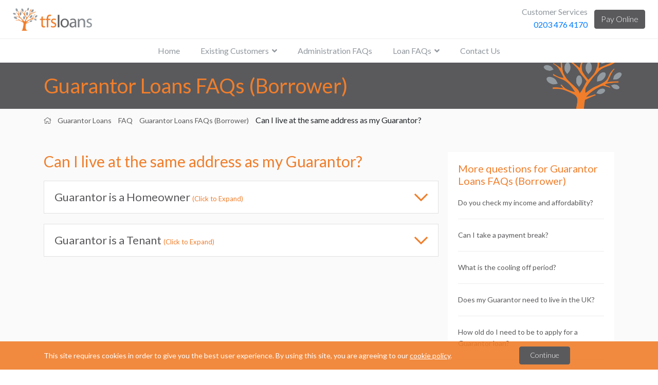

--- FILE ---
content_type: text/html; charset=UTF-8
request_url: https://www.tfsloans.co.uk/guarantor-loans/faqs/applicants/can-i-live-at-the-same-address-as-my-guarantor/
body_size: 107883
content:
<!doctype html>
<html lang="en-GB">
<head>

		<!-- Google Tag Manager -->
	<script>(function(w,d,s,l,i){w[l]=w[l]||[];w[l].push({'gtm.start':
	new Date().getTime(),event:'gtm.js'});var f=d.getElementsByTagName(s)[0],
	j=d.createElement(s),dl=l!='dataLayer'?'&l='+l:'';j.async=true;j.src=
	'https://www.googletagmanager.com/gtm.js?id='+i+dl;f.parentNode.insertBefore(j,f);
	})(window,document,'script','dataLayer','GTM-KK7L4J3');</script>
	<!-- End Google Tag Manager -->
	
	<link href="https://fonts.googleapis.com/css?family=Lato:300,400,700" rel="stylesheet">
	<meta charset="UTF-8">
	<meta name="viewport" content="width=device-width, initial-scale=1">
	<link rel="icon" href="https://www.tfsloans.co.uk/wp-content/themes/tfs/images/favicon.png">

	
	<meta name='robots' content='index, follow, max-image-preview:large, max-snippet:-1, max-video-preview:-1' />
	<style>img:is([sizes="auto" i], [sizes^="auto," i]) { contain-intrinsic-size: 3000px 1500px }</style>
	
	<!-- This site is optimized with the Yoast SEO plugin v24.0 - https://yoast.com/wordpress/plugins/seo/ -->
	<title>Can I live at the same address as my Guarantor? | FAQ | TFS Loans</title>
	<meta name="description" content="Yes, both the Borrower and the Guarantor can live at the same address. As long as you both have a UK address and are not linked financially, we accept Guarantors who live at the same address." />
	<link rel="canonical" href="https://www.tfsloans.co.uk/guarantor-loans/faqs/applicants/can-i-live-at-the-same-address-as-my-guarantor/" />
	<meta property="og:locale" content="en_GB" />
	<meta property="og:type" content="article" />
	<meta property="og:title" content="Can I live at the same address as my Guarantor? | FAQ | TFS Loans" />
	<meta property="og:description" content="Yes, both the Borrower and the Guarantor can live at the same address. As long as you both have a UK address and are not linked financially, we accept Guarantors who live at the same address." />
	<meta property="og:url" content="https://www.tfsloans.co.uk/guarantor-loans/faqs/applicants/can-i-live-at-the-same-address-as-my-guarantor/" />
	<meta property="og:site_name" content="TFS Loans" />
	<meta property="article:modified_time" content="2021-07-27T12:48:04+00:00" />
	<meta name="twitter:card" content="summary_large_image" />
	<script type="application/ld+json" class="yoast-schema-graph">{"@context":"https://schema.org","@graph":[{"@type":"WebPage","@id":"https://www.tfsloans.co.uk/guarantor-loans/faqs/applicants/can-i-live-at-the-same-address-as-my-guarantor/","url":"https://www.tfsloans.co.uk/guarantor-loans/faqs/applicants/can-i-live-at-the-same-address-as-my-guarantor/","name":"Can I live at the same address as my Guarantor? | FAQ | TFS Loans","isPartOf":{"@id":"https://www.tfsloans.co.uk/#website"},"datePublished":"2018-09-18T10:41:08+00:00","dateModified":"2021-07-27T12:48:04+00:00","description":"Yes, both the Borrower and the Guarantor can live at the same address. As long as you both have a UK address and are not linked financially, we accept Guarantors who live at the same address.","breadcrumb":{"@id":"https://www.tfsloans.co.uk/guarantor-loans/faqs/applicants/can-i-live-at-the-same-address-as-my-guarantor/#breadcrumb"},"inLanguage":"en-GB","potentialAction":[{"@type":"ReadAction","target":["https://www.tfsloans.co.uk/guarantor-loans/faqs/applicants/can-i-live-at-the-same-address-as-my-guarantor/"]}]},{"@type":"BreadcrumbList","@id":"https://www.tfsloans.co.uk/guarantor-loans/faqs/applicants/can-i-live-at-the-same-address-as-my-guarantor/#breadcrumb","itemListElement":[{"@type":"ListItem","position":1,"name":"","item":"https://www.tfsloans.co.uk/"},{"@type":"ListItem","position":2,"name":"Guarantor Loans","item":"https://www.tfsloans.co.uk/guarantor-loans/"},{"@type":"ListItem","position":3,"name":"FAQ","item":"https://www.tfsloans.co.uk/guarantor-loans/faqs/%faq_category%/"},{"@type":"ListItem","position":4,"name":"Guarantor Loans FAQs (Borrower)","item":"https://www.tfsloans.co.uk/guarantor-loans/faqs/applicants/"},{"@type":"ListItem","position":5,"name":"Can I live at the same address as my Guarantor?"}]},{"@type":"WebSite","@id":"https://www.tfsloans.co.uk/#website","url":"https://www.tfsloans.co.uk/","name":"TFS Loans","description":"","potentialAction":[{"@type":"SearchAction","target":{"@type":"EntryPoint","urlTemplate":"https://www.tfsloans.co.uk/?s={search_term_string}"},"query-input":{"@type":"PropertyValueSpecification","valueRequired":true,"valueName":"search_term_string"}}],"inLanguage":"en-GB"}]}</script>
	<!-- / Yoast SEO plugin. -->


<style id='classic-theme-styles-inline-css' type='text/css'>
/*! This file is auto-generated */
.wp-block-button__link{color:#fff;background-color:#32373c;border-radius:9999px;box-shadow:none;text-decoration:none;padding:calc(.667em + 2px) calc(1.333em + 2px);font-size:1.125em}.wp-block-file__button{background:#32373c;color:#fff;text-decoration:none}
</style>
<style id='global-styles-inline-css' type='text/css'>
:root{--wp--preset--aspect-ratio--square: 1;--wp--preset--aspect-ratio--4-3: 4/3;--wp--preset--aspect-ratio--3-4: 3/4;--wp--preset--aspect-ratio--3-2: 3/2;--wp--preset--aspect-ratio--2-3: 2/3;--wp--preset--aspect-ratio--16-9: 16/9;--wp--preset--aspect-ratio--9-16: 9/16;--wp--preset--color--black: #000000;--wp--preset--color--cyan-bluish-gray: #abb8c3;--wp--preset--color--white: #ffffff;--wp--preset--color--pale-pink: #f78da7;--wp--preset--color--vivid-red: #cf2e2e;--wp--preset--color--luminous-vivid-orange: #ff6900;--wp--preset--color--luminous-vivid-amber: #fcb900;--wp--preset--color--light-green-cyan: #7bdcb5;--wp--preset--color--vivid-green-cyan: #00d084;--wp--preset--color--pale-cyan-blue: #8ed1fc;--wp--preset--color--vivid-cyan-blue: #0693e3;--wp--preset--color--vivid-purple: #9b51e0;--wp--preset--gradient--vivid-cyan-blue-to-vivid-purple: linear-gradient(135deg,rgba(6,147,227,1) 0%,rgb(155,81,224) 100%);--wp--preset--gradient--light-green-cyan-to-vivid-green-cyan: linear-gradient(135deg,rgb(122,220,180) 0%,rgb(0,208,130) 100%);--wp--preset--gradient--luminous-vivid-amber-to-luminous-vivid-orange: linear-gradient(135deg,rgba(252,185,0,1) 0%,rgba(255,105,0,1) 100%);--wp--preset--gradient--luminous-vivid-orange-to-vivid-red: linear-gradient(135deg,rgba(255,105,0,1) 0%,rgb(207,46,46) 100%);--wp--preset--gradient--very-light-gray-to-cyan-bluish-gray: linear-gradient(135deg,rgb(238,238,238) 0%,rgb(169,184,195) 100%);--wp--preset--gradient--cool-to-warm-spectrum: linear-gradient(135deg,rgb(74,234,220) 0%,rgb(151,120,209) 20%,rgb(207,42,186) 40%,rgb(238,44,130) 60%,rgb(251,105,98) 80%,rgb(254,248,76) 100%);--wp--preset--gradient--blush-light-purple: linear-gradient(135deg,rgb(255,206,236) 0%,rgb(152,150,240) 100%);--wp--preset--gradient--blush-bordeaux: linear-gradient(135deg,rgb(254,205,165) 0%,rgb(254,45,45) 50%,rgb(107,0,62) 100%);--wp--preset--gradient--luminous-dusk: linear-gradient(135deg,rgb(255,203,112) 0%,rgb(199,81,192) 50%,rgb(65,88,208) 100%);--wp--preset--gradient--pale-ocean: linear-gradient(135deg,rgb(255,245,203) 0%,rgb(182,227,212) 50%,rgb(51,167,181) 100%);--wp--preset--gradient--electric-grass: linear-gradient(135deg,rgb(202,248,128) 0%,rgb(113,206,126) 100%);--wp--preset--gradient--midnight: linear-gradient(135deg,rgb(2,3,129) 0%,rgb(40,116,252) 100%);--wp--preset--font-size--small: 13px;--wp--preset--font-size--medium: 20px;--wp--preset--font-size--large: 36px;--wp--preset--font-size--x-large: 42px;--wp--preset--spacing--20: 0.44rem;--wp--preset--spacing--30: 0.67rem;--wp--preset--spacing--40: 1rem;--wp--preset--spacing--50: 1.5rem;--wp--preset--spacing--60: 2.25rem;--wp--preset--spacing--70: 3.38rem;--wp--preset--spacing--80: 5.06rem;--wp--preset--shadow--natural: 6px 6px 9px rgba(0, 0, 0, 0.2);--wp--preset--shadow--deep: 12px 12px 50px rgba(0, 0, 0, 0.4);--wp--preset--shadow--sharp: 6px 6px 0px rgba(0, 0, 0, 0.2);--wp--preset--shadow--outlined: 6px 6px 0px -3px rgba(255, 255, 255, 1), 6px 6px rgba(0, 0, 0, 1);--wp--preset--shadow--crisp: 6px 6px 0px rgba(0, 0, 0, 1);}:where(.is-layout-flex){gap: 0.5em;}:where(.is-layout-grid){gap: 0.5em;}body .is-layout-flex{display: flex;}.is-layout-flex{flex-wrap: wrap;align-items: center;}.is-layout-flex > :is(*, div){margin: 0;}body .is-layout-grid{display: grid;}.is-layout-grid > :is(*, div){margin: 0;}:where(.wp-block-columns.is-layout-flex){gap: 2em;}:where(.wp-block-columns.is-layout-grid){gap: 2em;}:where(.wp-block-post-template.is-layout-flex){gap: 1.25em;}:where(.wp-block-post-template.is-layout-grid){gap: 1.25em;}.has-black-color{color: var(--wp--preset--color--black) !important;}.has-cyan-bluish-gray-color{color: var(--wp--preset--color--cyan-bluish-gray) !important;}.has-white-color{color: var(--wp--preset--color--white) !important;}.has-pale-pink-color{color: var(--wp--preset--color--pale-pink) !important;}.has-vivid-red-color{color: var(--wp--preset--color--vivid-red) !important;}.has-luminous-vivid-orange-color{color: var(--wp--preset--color--luminous-vivid-orange) !important;}.has-luminous-vivid-amber-color{color: var(--wp--preset--color--luminous-vivid-amber) !important;}.has-light-green-cyan-color{color: var(--wp--preset--color--light-green-cyan) !important;}.has-vivid-green-cyan-color{color: var(--wp--preset--color--vivid-green-cyan) !important;}.has-pale-cyan-blue-color{color: var(--wp--preset--color--pale-cyan-blue) !important;}.has-vivid-cyan-blue-color{color: var(--wp--preset--color--vivid-cyan-blue) !important;}.has-vivid-purple-color{color: var(--wp--preset--color--vivid-purple) !important;}.has-black-background-color{background-color: var(--wp--preset--color--black) !important;}.has-cyan-bluish-gray-background-color{background-color: var(--wp--preset--color--cyan-bluish-gray) !important;}.has-white-background-color{background-color: var(--wp--preset--color--white) !important;}.has-pale-pink-background-color{background-color: var(--wp--preset--color--pale-pink) !important;}.has-vivid-red-background-color{background-color: var(--wp--preset--color--vivid-red) !important;}.has-luminous-vivid-orange-background-color{background-color: var(--wp--preset--color--luminous-vivid-orange) !important;}.has-luminous-vivid-amber-background-color{background-color: var(--wp--preset--color--luminous-vivid-amber) !important;}.has-light-green-cyan-background-color{background-color: var(--wp--preset--color--light-green-cyan) !important;}.has-vivid-green-cyan-background-color{background-color: var(--wp--preset--color--vivid-green-cyan) !important;}.has-pale-cyan-blue-background-color{background-color: var(--wp--preset--color--pale-cyan-blue) !important;}.has-vivid-cyan-blue-background-color{background-color: var(--wp--preset--color--vivid-cyan-blue) !important;}.has-vivid-purple-background-color{background-color: var(--wp--preset--color--vivid-purple) !important;}.has-black-border-color{border-color: var(--wp--preset--color--black) !important;}.has-cyan-bluish-gray-border-color{border-color: var(--wp--preset--color--cyan-bluish-gray) !important;}.has-white-border-color{border-color: var(--wp--preset--color--white) !important;}.has-pale-pink-border-color{border-color: var(--wp--preset--color--pale-pink) !important;}.has-vivid-red-border-color{border-color: var(--wp--preset--color--vivid-red) !important;}.has-luminous-vivid-orange-border-color{border-color: var(--wp--preset--color--luminous-vivid-orange) !important;}.has-luminous-vivid-amber-border-color{border-color: var(--wp--preset--color--luminous-vivid-amber) !important;}.has-light-green-cyan-border-color{border-color: var(--wp--preset--color--light-green-cyan) !important;}.has-vivid-green-cyan-border-color{border-color: var(--wp--preset--color--vivid-green-cyan) !important;}.has-pale-cyan-blue-border-color{border-color: var(--wp--preset--color--pale-cyan-blue) !important;}.has-vivid-cyan-blue-border-color{border-color: var(--wp--preset--color--vivid-cyan-blue) !important;}.has-vivid-purple-border-color{border-color: var(--wp--preset--color--vivid-purple) !important;}.has-vivid-cyan-blue-to-vivid-purple-gradient-background{background: var(--wp--preset--gradient--vivid-cyan-blue-to-vivid-purple) !important;}.has-light-green-cyan-to-vivid-green-cyan-gradient-background{background: var(--wp--preset--gradient--light-green-cyan-to-vivid-green-cyan) !important;}.has-luminous-vivid-amber-to-luminous-vivid-orange-gradient-background{background: var(--wp--preset--gradient--luminous-vivid-amber-to-luminous-vivid-orange) !important;}.has-luminous-vivid-orange-to-vivid-red-gradient-background{background: var(--wp--preset--gradient--luminous-vivid-orange-to-vivid-red) !important;}.has-very-light-gray-to-cyan-bluish-gray-gradient-background{background: var(--wp--preset--gradient--very-light-gray-to-cyan-bluish-gray) !important;}.has-cool-to-warm-spectrum-gradient-background{background: var(--wp--preset--gradient--cool-to-warm-spectrum) !important;}.has-blush-light-purple-gradient-background{background: var(--wp--preset--gradient--blush-light-purple) !important;}.has-blush-bordeaux-gradient-background{background: var(--wp--preset--gradient--blush-bordeaux) !important;}.has-luminous-dusk-gradient-background{background: var(--wp--preset--gradient--luminous-dusk) !important;}.has-pale-ocean-gradient-background{background: var(--wp--preset--gradient--pale-ocean) !important;}.has-electric-grass-gradient-background{background: var(--wp--preset--gradient--electric-grass) !important;}.has-midnight-gradient-background{background: var(--wp--preset--gradient--midnight) !important;}.has-small-font-size{font-size: var(--wp--preset--font-size--small) !important;}.has-medium-font-size{font-size: var(--wp--preset--font-size--medium) !important;}.has-large-font-size{font-size: var(--wp--preset--font-size--large) !important;}.has-x-large-font-size{font-size: var(--wp--preset--font-size--x-large) !important;}
:where(.wp-block-post-template.is-layout-flex){gap: 1.25em;}:where(.wp-block-post-template.is-layout-grid){gap: 1.25em;}
:where(.wp-block-columns.is-layout-flex){gap: 2em;}:where(.wp-block-columns.is-layout-grid){gap: 2em;}
:root :where(.wp-block-pullquote){font-size: 1.5em;line-height: 1.6;}
</style>
<link rel='stylesheet' id='tfs-style-css' href='https://www.tfsloans.co.uk/wp-content/themes/tfs/style.css?ver=1.3.26' type='text/css' media='all' />
<script type="text/javascript" src="https://www.tfsloans.co.uk/wp-includes/js/jquery/jquery.min.js?ver=3.7.1" id="jquery-core-js"></script>
<script type="text/javascript" src="https://www.tfsloans.co.uk/wp-includes/js/jquery/jquery-migrate.min.js?ver=3.4.1" id="jquery-migrate-js"></script>

	<script>
	var SITE_URL = 'https://www.tfsloans.co.uk/';
	var APPLICATION_SITE_URL = 'https://www.tfsloans.co.uk/loan-application/';
	</script>

</head>

<body class="faqs-template-default single single-faqs postid-4087 wordpress">





<!-- Google Tag Manager (noscript) -->
<noscript><iframe src="https://www.googletagmanager.com/ns.html?id=GTM-KK7L4J3"
height="0" width="0" style="display:none;visibility:hidden"></iframe></noscript>
<!-- End Google Tag Manager (noscript) -->





<header class="header">

	<div class="header__logo">
		<a href="https://www.tfsloans.co.uk/"><img src="https://www.tfsloans.co.uk/wp-content/themes/tfs/images/logo-web.png" alt="TFS Loans" class="header__logo-img"></a>
	</div>

	<div class="header__contact">
		<div class="header__phone">
			<span class="header__phone-title">Customer Services</span>
			<a href="tel:0203 476 7399"><img src="https://www.tfsloans.co.uk/wp-content/themes/tfs/images/phone-circle.svg" alt="Contact TFS Loans" class="header__phone-icon">0203 476 4170</span></a>
		</div>
		<a href="https://tfsloans2.mysecurepay.co.uk/" class="header__pay" target="_blank">Pay <span class="header__button-extra-text">Online</span></a>

		<button class="hamburger hamburger--squeeze header__hamburger" type="button">
			<span class="hamburger-box">
				<span class="hamburger-inner"></span>
			</span>
			<span class="header__hamburger-text">MENU</span>
		</button>

	</div>

</header>

<nav class="nav">
	<ul id="nav__menu" class="nav__menu"><li id="menu-item-5329" class="menu-item menu-item-type-post_type menu-item-object-page menu-item-home menu-item-5329"><a href="https://www.tfsloans.co.uk/">Home</a><i class="fas fa-angle-down"></i></li><li id="menu-item-4774" class="menu-item menu-item-type-post_type menu-item-object-page menu-item-has-children menu-item-4774"><a href="https://www.tfsloans.co.uk/existing-customers/">Existing Customers</a><i class="fas fa-angle-down"></i><ul class="sub-menu"><li id="menu-item-4780" class="menu-item menu-item-type-post_type menu-item-object-page menu-item-4780"><a href="https://www.tfsloans.co.uk/existing-customers/pay/">How to Make Payments</a><i class="fas fa-angle-down"></i></li><li id="menu-item-4779" class="menu-item menu-item-type-custom menu-item-object-custom menu-item-4779"><a target="_blank" href="https://tfsloans2.mysecurepay.co.uk/">Pay Online</a><i class="fas fa-angle-down"></i></li></ul></li><li id="menu-item-5381" class="menu-item menu-item-type-custom menu-item-object-custom menu-item-5381"><a href="https://www.tfsloans.co.uk/faq/administration/">Administration FAQs</a><i class="fas fa-angle-down"></i></li><li id="menu-item-4789" class="menu-item menu-item-type-post_type menu-item-object-page menu-item-has-children menu-item-4789"><a href="https://www.tfsloans.co.uk/faq/">Loan FAQs</a><i class="fas fa-angle-down"></i><ul class="sub-menu"><li id="menu-item-5013" class="menu-item menu-item-type-post_type_archive menu-item-object-personal_loans_faqs menu-item-5013"><a href="https://www.tfsloans.co.uk/personal-loans/faqs/">Unsecured Personal Loans FAQs</a><i class="fas fa-angle-down"></i></li><li id="menu-item-5006" class="menu-item menu-item-type-post_type menu-item-object-page menu-item-5006"><a href="https://www.tfsloans.co.uk/existing-customers/faqs/">Existing Customer FAQs</a><i class="fas fa-angle-down"></i></li><li id="menu-item-5011" class="menu-item menu-item-type-taxonomy menu-item-object-faq_category current-faqs-ancestor current-menu-parent current-faqs-parent menu-item-5011"><a href="https://www.tfsloans.co.uk/guarantor-loans/faqs/applicants/">Guarantor Loans FAQs (Borrower)</a><i class="fas fa-angle-down"></i></li><li id="menu-item-5012" class="menu-item menu-item-type-taxonomy menu-item-object-faq_category menu-item-5012"><a href="https://www.tfsloans.co.uk/guarantor-loans/faqs/guarantors/">Guarantor Loans FAQs (Guarantor)</a><i class="fas fa-angle-down"></i></li><li id="menu-item-5202" class="menu-item menu-item-type-post_type menu-item-object-page menu-item-5202"><a href="https://www.tfsloans.co.uk/tariff-fees-and-charges/">TFS Loans Ltd – Tariff of fees and charges</a><i class="fas fa-angle-down"></i></li><li id="menu-item-5241" class="menu-item menu-item-type-post_type menu-item-object-page menu-item-5241"><a href="https://www.tfsloans.co.uk/coronavirus-update/">Coronavirus Update</a><i class="fas fa-angle-down"></i></li><li id="menu-item-4791" class="menu-item menu-item-type-post_type menu-item-object-page menu-item-4791"><a href="https://www.tfsloans.co.uk/glossary/">Glossary</a><i class="fas fa-angle-down"></i></li></ul></li><li id="menu-item-4792" class="menu-item menu-item-type-post_type menu-item-object-page menu-item-4792"><a href="https://www.tfsloans.co.uk/contact-us/">Contact Us</a><i class="fas fa-angle-down"></i></li></ul></nav>

<div class="title-bar">
    <div class="container title-bar__container">
            <h1 class="title-bar__text">Guarantor Loans FAQs (Borrower)</h1>    </div>
</div>

<div class="breadcrumb">
    <div class="container">
        <span><span><a href="https://www.tfsloans.co.uk/"><i class="fal fa-home"></i></a></span>  <span><a href="https://www.tfsloans.co.uk/guarantor-loans/">Guarantor Loans</a></span>  <span><a href="https://www.tfsloans.co.uk/guarantor-loans/faqs/">FAQ</a></span>  <span><a href="https://www.tfsloans.co.uk/guarantor-loans/faqs/applicants/">Guarantor Loans FAQs (Borrower)</a></span>  <span class="breadcrumb_last" aria-current="page">Can I live at the same address as my Guarantor?</span></span>    </div>
</div>

<div class="faq-single">
	<div class="container faq-single__container">

        <div class="faq-single__content">
			
            <div class="faq-single__content-text">

                <h1 class="faq-single__content-title">Can I live at the same address as my Guarantor?</h1>
				
				
				<div class="faq-single__answer faq-single__answer--homeowner">
					<div class="faq-single__answer-title">Guarantor is a Homeowner <small>(Click to Expand)</small></div>
	                <div class="faq-single__answer-text">
					<p>Yes, both the you the applicant and your Guarantor can live at the same address as long as you both have a UK address and are not linked financially linked, such as a joint bank account or in other ways financially reliant on each other.</p>
<p>Our main criteria for Guarantors is that they are, Employed or Retired, a UK homeowner with a good credit score and provable income, meet our age criteria and most importantly, they must be able to afford the monthly loan repayments if the the applicant cannot.</p>
<p>For more information on finding a Guarantor, visit our &#8216;Finding a Guarantor&#8217; page. If you have a Guarantor and they wish to know more about TFS Loans or <a href="https://www.tfsloans.co.uk/" target="_blank" rel="noopener noreferrer">Guarantor Loans</a>, visit our <a href="https://www.tfsloans.co.uk/guarantor-loans/guarantor-hub/" target="_blank" rel="noopener noreferrer">Guarantor Hub</a>.</p>
					</div>
				</div>

				<div class="faq-single__answer faq-single__answer--tenant">
					<div class="faq-single__answer-title">Guarantor is a Tenant <small>(Click to Expand)</small></div>
					<div class="faq-single__answer-text">
					<p>Yes, both the Borrower and the Guarantor can live at the same address. As long as you both have a UK address and are not linked financially (joint bank accounts or financially reliant on each other), we accept Guarantors who live at the same address.</p>
<p>Our main criteria for Guarantors is that they are Employed or Retired with a good credit score and provable income, meet our age criteria and most importantly, they must be able to afford the monthly loan repayments if the Borrower cannot.</p>
<p>For more information on finding a Guarantor, visit our &#8216;Finding a Guarantor&#8217; page. If you have a Guarantor and they wish to know more about TFS Loans or <a href="https://www.tfsloans.co.uk/" target="_blank" rel="noopener noreferrer">Guarantor Loans</a>, visit our <a href="https://www.tfsloans.co.uk/guarantor-loans/guarantor-hub/" target="_blank" rel="noopener noreferrer">Guarantor Hub</a>.</p>
				   </div>
				</div>

				


            </div>
        </div>

        <div class="faq-single__sidebar">
			<div class="faq-single__sidebar-title">More questions for Guarantor Loans FAQs (Borrower)</div>
			<a href="https://www.tfsloans.co.uk/guarantor-loans/faqs/applicants/income-and-affordability/" class="faq-single__sidebar-question">Do you check my income and affordability?</a><a href="https://www.tfsloans.co.uk/guarantor-loans/faqs/applicants/can-i-take-a-payment-break/" class="faq-single__sidebar-question">Can I take a payment break?</a><a href="https://www.tfsloans.co.uk/guarantor-loans/faqs/applicants/what-is-the-cooling-off-period/" class="faq-single__sidebar-question">What is the cooling off period?</a><a href="https://www.tfsloans.co.uk/guarantor-loans/faqs/applicants/does-my-guarantor-need-to-live-in-the-uk/" class="faq-single__sidebar-question">Does my Guarantor need to live in the UK?</a><a href="https://www.tfsloans.co.uk/guarantor-loans/faqs/applicants/how-old-do-i-need-to-be-to-apply-for-a-guarantor-loan/" class="faq-single__sidebar-question">How old do I need to be to apply for a Guarantor loan?</a><a href="https://www.tfsloans.co.uk/guarantor-loans/faqs/applicants/what-is-apr/" class="faq-single__sidebar-question">What is APR?</a><a href="https://www.tfsloans.co.uk/guarantor-loans/faqs/applicants/can-my-partner-be-my-guarantor/" class="faq-single__sidebar-question">Can my partner be my guarantor?</a>			<a href="https://www.tfsloans.co.uk/guarantor-loans/faqs/applicants/" class="faq-single__sidebar-button">See all Guarantor Loans FAQs (Borrower)</a>
        </div>

    </div>
</div>


<div class="disclaimer">
    <div class="container disclaimer__container">
        <div class="disclaimer__left">
            <div></div>
<p>&nbsp;</p>
<div class="footer__title" style="text-align: center;">Registered Address</div>
<p class="footer__info-text">Broom House, 39 – 43 London Road, Hadleigh, Essex, SS7 2QL, Company Registered in England No. 6542065.</p>
<p class="footer__info-text">TFS Loans Ltd is authorised and regulated by the Financial Conduct Authority. 724439</p>
<ul class="footer__list footer__list--info-links">
<li class="footer__list-item footer__list-item--inline"><a class="footer__list-link" href="https://www.tfsloans.co.uk/terms-conditions/">Terms &amp; Conditions</a></li>
<li class="footer__list-item footer__list-item--inline"><a class="footer__list-link" href="https://www.tfsloans.co.uk/copyright-notice/">Copyright Notice</a></li>
<li class="footer__list-item footer__list-item--inline"><a class="footer__list-link" href="https://www.tfsloans.co.uk/privacy-policy/">Privacy Policy</a></li>
<li class="footer__list-item footer__list-item--inline"><a class="footer__list-link" href="https://www.tfsloans.co.uk/cookie-policy/">Cookie Policy</a></li>
<li class="footer__list-item footer__list-item--inline"><a class="footer__list-link" href="https://www.tfsloans.co.uk/sitemap/">Sitemap</a></li>
<li class="footer__list-item footer__list-item--inline"><a class="footer__list-link" href="https://www.tfsloans.co.uk/credit-referencing-information-notice/">Credit Referencing Information Notice</a></li>
</ul>
<p>&nbsp;</p>
<p>Loans are subject to status and affordability. *Consolidating debts may increase the term and the total amount payable.</p>
<p>Before entering into any credit agreement please make sure you can afford the monthly repayments, we recommend that you seek independent advice if you are unsure of any of the terms of our agreement. There may be other taxes or costs, not paid through us or charged by us, that you have to pay in connection with the agreement.</p>
<p>Late repayments can cause you serious money problems. For help go to <a class="disclaimer__text-link" href="http://www.moneyadviceservice.org.uk/" target="_blank" rel="nofollow noopener">www.moneyadviceservice.org.uk</a></p>
<p>Copyright © 2022 by TFS Loans. All Rights Reserved &#8211; Company Registered in England No. 6542065.</p>
        </div>

    </div>
</div>


	<script>
        var rates = {"Further Advance":{"1000.00":{"24":{"type":"Further Advance","amount":"1000.00","term":24,"rate":"19.64","payment":"58.03","apr":"39.90","total":"1392.72"},"30":{"type":"Further Advance","amount":"1000.00","term":30,"rate":"19.96","payment":"49.97","apr":"39.90","total":"1499.10"},"36":{"type":"Further Advance","amount":"1000.00","term":36,"rate":"20.33","payment":"44.72","apr":"39.90","total":"1609.92"},"42":{"type":"Further Advance","amount":"1000.00","term":42,"rate":"20.71","payment":"41.07","apr":"39.90","total":"1724.94"},"48":{"type":"Further Advance","amount":"1000.00","term":48,"rate":"21.10","payment":"38.42","apr":"39.90","total":"1844.16"}},"1500.00":{"24":{"type":"Further Advance","amount":"1500.00","term":24,"rate":"19.64","payment":"87.05","apr":"39.90","total":"2089.20"},"30":{"type":"Further Advance","amount":"1500.00","term":30,"rate":"19.96","payment":"74.95","apr":"39.90","total":"2248.50"},"36":{"type":"Further Advance","amount":"1500.00","term":36,"rate":"20.33","payment":"67.08","apr":"39.90","total":"2414.88"},"42":{"type":"Further Advance","amount":"1500.00","term":42,"rate":"20.71","payment":"61.60","apr":"39.90","total":"2587.20"},"48":{"type":"Further Advance","amount":"1500.00","term":48,"rate":"21.10","payment":"57.63","apr":"39.90","total":"2766.24"}},"2000.00":{"24":{"type":"Further Advance","amount":"2000.00","term":24,"rate":"19.64","payment":"116.07","apr":"39.90","total":"2785.68"},"30":{"type":"Further Advance","amount":"2000.00","term":30,"rate":"19.96","payment":"99.93","apr":"39.90","total":"2997.90"},"36":{"type":"Further Advance","amount":"2000.00","term":36,"rate":"20.33","payment":"89.44","apr":"39.90","total":"3219.84"},"42":{"type":"Further Advance","amount":"2000.00","term":42,"rate":"20.71","payment":"82.14","apr":"39.90","total":"3449.88"},"48":{"type":"Further Advance","amount":"2000.00","term":48,"rate":"21.10","payment":"76.83","apr":"39.90","total":"3687.84"}},"2500.00":{"24":{"type":"Further Advance","amount":"2500.00","term":24,"rate":"19.64","payment":"145.08","apr":"39.90","total":"3481.92"},"30":{"type":"Further Advance","amount":"2500.00","term":30,"rate":"19.96","payment":"124.92","apr":"39.90","total":"3747.60"},"36":{"type":"Further Advance","amount":"2500.00","term":36,"rate":"20.33","payment":"111.80","apr":"39.90","total":"4024.80"},"42":{"type":"Further Advance","amount":"2500.00","term":42,"rate":"20.71","payment":"102.67","apr":"39.90","total":"4312.14"},"48":{"type":"Further Advance","amount":"2500.00","term":48,"rate":"21.10","payment":"96.04","apr":"39.90","total":"4609.92"},"54":{"type":"Further Advance","amount":"2500.00","term":54,"rate":"21.49","payment":"91.07","apr":"39.90","total":"4917.78"},"60":{"type":"Further Advance","amount":"2500.00","term":60,"rate":"21.88","payment":"87.25","apr":"39.90","total":"5235.00"}},"3000.00":{"24":{"type":"Further Advance","amount":"3000.00","term":24,"rate":"19.64","payment":"174.10","apr":"39.90","total":"4178.40"},"30":{"type":"Further Advance","amount":"3000.00","term":30,"rate":"19.96","payment":"149.90","apr":"39.90","total":"4497.00"},"36":{"type":"Further Advance","amount":"3000.00","term":36,"rate":"20.33","payment":"134.16","apr":"39.90","total":"4829.76"},"42":{"type":"Further Advance","amount":"3000.00","term":42,"rate":"20.71","payment":"123.20","apr":"39.90","total":"5174.40"},"48":{"type":"Further Advance","amount":"3000.00","term":48,"rate":"21.10","payment":"115.25","apr":"39.90","total":"5532.00"},"54":{"type":"Further Advance","amount":"3000.00","term":54,"rate":"21.49","payment":"109.28","apr":"39.90","total":"5901.12"},"60":{"type":"Further Advance","amount":"3000.00","term":60,"rate":"21.88","payment":"104.70","apr":"39.90","total":"6282.00"}},"3500.00":{"24":{"type":"Further Advance","amount":"3500.00","term":24,"rate":"19.64","payment":"203.12","apr":"39.90","total":"4874.88"},"30":{"type":"Further Advance","amount":"3500.00","term":30,"rate":"19.96","payment":"174.88","apr":"39.90","total":"5246.40"},"36":{"type":"Further Advance","amount":"3500.00","term":36,"rate":"20.33","payment":"156.52","apr":"39.90","total":"5634.72"},"42":{"type":"Further Advance","amount":"3500.00","term":42,"rate":"20.71","payment":"143.74","apr":"39.90","total":"6037.08"},"48":{"type":"Further Advance","amount":"3500.00","term":48,"rate":"21.10","payment":"134.46","apr":"39.90","total":"6454.08"},"54":{"type":"Further Advance","amount":"3500.00","term":54,"rate":"21.49","payment":"127.49","apr":"39.90","total":"6884.46"},"60":{"type":"Further Advance","amount":"3500.00","term":60,"rate":"21.88","payment":"122.15","apr":"39.90","total":"7329.00"}},"4000.00":{"24":{"type":"Further Advance","amount":"4000.00","term":24,"rate":"19.64","payment":"232.13","apr":"39.90","total":"5571.12"},"30":{"type":"Further Advance","amount":"4000.00","term":30,"rate":"19.96","payment":"199.87","apr":"39.90","total":"5996.10"},"36":{"type":"Further Advance","amount":"4000.00","term":36,"rate":"20.33","payment":"178.88","apr":"39.90","total":"6439.68"},"42":{"type":"Further Advance","amount":"4000.00","term":42,"rate":"20.71","payment":"164.27","apr":"39.90","total":"6899.34"},"48":{"type":"Further Advance","amount":"4000.00","term":48,"rate":"21.10","payment":"153.67","apr":"39.90","total":"7376.16"},"54":{"type":"Further Advance","amount":"4000.00","term":54,"rate":"21.49","payment":"145.71","apr":"39.90","total":"7868.34"},"60":{"type":"Further Advance","amount":"4000.00","term":60,"rate":"21.88","payment":"139.60","apr":"39.90","total":"8376.00"}},"4500.00":{"24":{"type":"Further Advance","amount":"4500.00","term":24,"rate":"19.64","payment":"261.15","apr":"39.90","total":"6267.60"},"30":{"type":"Further Advance","amount":"4500.00","term":30,"rate":"19.96","payment":"224.85","apr":"39.90","total":"6745.50"},"36":{"type":"Further Advance","amount":"4500.00","term":36,"rate":"20.33","payment":"201.24","apr":"39.90","total":"7244.64"},"42":{"type":"Further Advance","amount":"4500.00","term":42,"rate":"20.71","payment":"184.81","apr":"39.90","total":"7762.02"},"48":{"type":"Further Advance","amount":"4500.00","term":48,"rate":"21.10","payment":"172.88","apr":"39.90","total":"8298.24"},"54":{"type":"Further Advance","amount":"4500.00","term":54,"rate":"21.49","payment":"163.92","apr":"39.90","total":"8851.68"},"60":{"type":"Further Advance","amount":"4500.00","term":60,"rate":"21.88","payment":"157.05","apr":"39.90","total":"9423.00"}},"5000.00":{"24":{"type":"Further Advance","amount":"5000.00","term":24,"rate":"19.64","payment":"290.17","apr":"39.90","total":"6964.08"},"30":{"type":"Further Advance","amount":"5000.00","term":30,"rate":"19.96","payment":"249.83","apr":"39.90","total":"7494.90"},"36":{"type":"Further Advance","amount":"5000.00","term":36,"rate":"20.33","payment":"223.60","apr":"39.90","total":"8049.60"},"42":{"type":"Further Advance","amount":"5000.00","term":42,"rate":"20.71","payment":"205.34","apr":"39.90","total":"8624.28"},"48":{"type":"Further Advance","amount":"5000.00","term":48,"rate":"21.10","payment":"192.08","apr":"39.90","total":"9219.84"},"54":{"type":"Further Advance","amount":"5000.00","term":54,"rate":"21.49","payment":"182.13","apr":"39.90","total":"9835.02"},"60":{"type":"Further Advance","amount":"5000.00","term":60,"rate":"21.88","payment":"174.50","apr":"39.90","total":"10470.00"}},"5500.00":{"36":{"type":"Further Advance","amount":"5500.00","term":36,"rate":"20.33","payment":"245.96","apr":"39.90","total":"8854.56"},"42":{"type":"Further Advance","amount":"5500.00","term":42,"rate":"20.71","payment":"225.87","apr":"39.90","total":"9486.54"},"48":{"type":"Further Advance","amount":"5500.00","term":48,"rate":"21.10","payment":"211.29","apr":"39.90","total":"10141.92"},"54":{"type":"Further Advance","amount":"5500.00","term":54,"rate":"21.49","payment":"200.35","apr":"39.90","total":"10818.90"},"60":{"type":"Further Advance","amount":"5500.00","term":60,"rate":"21.88","payment":"191.95","apr":"39.90","total":"11517.00"}},"6000.00":{"36":{"type":"Further Advance","amount":"6000.00","term":36,"rate":"20.33","payment":"268.32","apr":"39.90","total":"9659.52"},"42":{"type":"Further Advance","amount":"6000.00","term":42,"rate":"20.71","payment":"246.41","apr":"39.90","total":"10349.22"},"48":{"type":"Further Advance","amount":"6000.00","term":48,"rate":"21.10","payment":"230.50","apr":"39.90","total":"11064.00"},"54":{"type":"Further Advance","amount":"6000.00","term":54,"rate":"21.49","payment":"218.56","apr":"39.90","total":"11802.24"},"60":{"type":"Further Advance","amount":"6000.00","term":60,"rate":"21.88","payment":"209.40","apr":"39.90","total":"12564.00"}},"6500.00":{"48":{"type":"Further Advance","amount":"6500.00","term":48,"rate":"21.10","payment":"249.71","apr":"39.90","total":"11986.08"},"54":{"type":"Further Advance","amount":"6500.00","term":54,"rate":"21.49","payment":"236.77","apr":"39.90","total":"12785.58"},"60":{"type":"Further Advance","amount":"6500.00","term":60,"rate":"21.88","payment":"226.85","apr":"39.90","total":"13611.00"}},"7000.00":{"48":{"type":"Further Advance","amount":"7000.00","term":48,"rate":"21.10","payment":"268.92","apr":"39.90","total":"12908.16"},"54":{"type":"Further Advance","amount":"7000.00","term":54,"rate":"21.49","payment":"254.99","apr":"39.90","total":"13769.46"},"60":{"type":"Further Advance","amount":"7000.00","term":60,"rate":"21.88","payment":"244.30","apr":"39.90","total":"14658.00"}},"7500.00":{"48":{"type":"Further Advance","amount":"7500.00","term":48,"rate":"21.10","payment":"288.13","apr":"39.90","total":"13830.24"},"54":{"type":"Further Advance","amount":"7500.00","term":54,"rate":"21.49","payment":"273.20","apr":"39.90","total":"14752.80"},"60":{"type":"Further Advance","amount":"7500.00","term":60,"rate":"21.88","payment":"261.75","apr":"39.90","total":"15705.00"}},"8000.00":{"48":{"type":"Further Advance","amount":"8000.00","term":48,"rate":"21.10","payment":"307.33","apr":"39.90","total":"14751.84"},"54":{"type":"Further Advance","amount":"8000.00","term":54,"rate":"21.49","payment":"291.41","apr":"39.90","total":"15736.14"},"60":{"type":"Further Advance","amount":"8000.00","term":60,"rate":"21.88","payment":"279.20","apr":"39.90","total":"16752.00"}},"8500.00":{"48":{"type":"Further Advance","amount":"8500.00","term":48,"rate":"21.10","payment":"326.54","apr":"39.90","total":"15673.92"},"54":{"type":"Further Advance","amount":"8500.00","term":54,"rate":"21.49","payment":"309.63","apr":"39.90","total":"16720.02"},"60":{"type":"Further Advance","amount":"8500.00","term":60,"rate":"21.88","payment":"296.65","apr":"39.90","total":"17799.00"}},"9000.00":{"48":{"type":"Further Advance","amount":"9000.00","term":48,"rate":"21.10","payment":"345.75","apr":"39.90","total":"16596.00"},"54":{"type":"Further Advance","amount":"9000.00","term":54,"rate":"21.49","payment":"327.84","apr":"39.90","total":"17703.45"},"60":{"type":"Further Advance","amount":"9000.00","term":60,"rate":"21.88","payment":"314.10","apr":"39.90","total":"18846.00"}},"9500.00":{"48":{"type":"Further Advance","amount":"9500.00","term":48,"rate":"21.10","payment":"364.96","apr":"39.90","total":"17518.08"},"54":{"type":"Further Advance","amount":"9500.00","term":54,"rate":"21.49","payment":"346.06","apr":"39.90","total":"18687.24"},"60":{"type":"Further Advance","amount":"9500.00","term":60,"rate":"21.88","payment":"331.55","apr":"39.90","total":"19893.00"}},"10000.00":{"48":{"type":"Further Advance","amount":"10000.00","term":48,"rate":"21.10","payment":"384.17","apr":"39.90","total":"18440.16"},"54":{"type":"Further Advance","amount":"10000.00","term":54,"rate":"21.49","payment":"364.27","apr":"39.90","total":"19670.58"},"60":{"type":"Further Advance","amount":"10000.00","term":60,"rate":"21.88","payment":"349.00","apr":"39.90","total":"20940.00"}},"10500.00":{"48":{"type":"Further Advance","amount":"10500.00","term":48,"rate":"15.78","payment":"356.83","apr":"29.90","total":"17127.84"},"54":{"type":"Further Advance","amount":"10500.00","term":54,"rate":"16.03","payment":"334.71","apr":"29.90","total":"18074.34"},"60":{"type":"Further Advance","amount":"10500.00","term":60,"rate":"16.27","payment":"317.36","apr":"29.90","total":"19041.60"}},"11000.00":{"48":{"type":"Further Advance","amount":"11000.00","term":48,"rate":"15.78","payment":"373.82","apr":"29.90","total":"17943.36"},"54":{"type":"Further Advance","amount":"11000.00","term":54,"rate":"16.03","payment":"350.65","apr":"29.90","total":"18935.10"},"60":{"type":"Further Advance","amount":"11000.00","term":60,"rate":"16.27","payment":"332.48","apr":"29.90","total":"19948.80"}},"11500.00":{"48":{"type":"Further Advance","amount":"11500.00","term":48,"rate":"15.78","payment":"390.81","apr":"29.90","total":"18758.88"},"54":{"type":"Further Advance","amount":"11500.00","term":54,"rate":"16.03","payment":"366.58","apr":"29.90","total":"19795.32"},"60":{"type":"Further Advance","amount":"11500.00","term":60,"rate":"16.27","payment":"347.59","apr":"29.90","total":"20855.40"}},"12000.00":{"48":{"type":"Further Advance","amount":"12000.00","term":48,"rate":"15.78","payment":"407.80","apr":"29.90","total":"19574.40"},"54":{"type":"Further Advance","amount":"12000.00","term":54,"rate":"16.03","payment":"382.52","apr":"29.90","total":"20656.08"},"60":{"type":"Further Advance","amount":"12000.00","term":60,"rate":"16.27","payment":"362.70","apr":"29.90","total":"21762.00"}},"12500.00":{"48":{"type":"Further Advance","amount":"12500.00","term":48,"rate":"15.78","payment":"424.79","apr":"29.90","total":"20390.00"},"54":{"type":"Further Advance","amount":"12500.00","term":54,"rate":"16.03","payment":"398.46","apr":"29.90","total":"21516.84"},"60":{"type":"Further Advance","amount":"12500.00","term":60,"rate":"16.27","payment":"377.81","apr":"29.90","total":"22668.60"}},"13000.00":{"48":{"type":"Further Advance","amount":"13000.00","term":48,"rate":"15.78","payment":"441.78","apr":"29.90","total":"21205.60"},"54":{"type":"Further Advance","amount":"13000.00","term":54,"rate":"16.03","payment":"414.40","apr":"29.90","total":"22377.60"},"60":{"type":"Further Advance","amount":"13000.00","term":60,"rate":"16.27","payment":"392.93","apr":"29.90","total":"23575.50"}},"13500.00":{"48":{"type":"Further Advance","amount":"13500.00","term":48,"rate":"15.78","payment":"458.78","apr":"29.90","total":"22021.20"},"54":{"type":"Further Advance","amount":"13500.00","term":54,"rate":"16.03","payment":"430.34","apr":"29.90","total":"23238.36"},"60":{"type":"Further Advance","amount":"13500.00","term":60,"rate":"16.27","payment":"408.04","apr":"29.90","total":"24482.25"}},"14000.00":{"48":{"type":"Further Advance","amount":"14000.00","term":48,"rate":"15.78","payment":"475.77","apr":"29.90","total":"22836.80"},"54":{"type":"Further Advance","amount":"14000.00","term":54,"rate":"16.03","payment":"446.28","apr":"29.90","total":"24099.12"},"60":{"type":"Further Advance","amount":"14000.00","term":60,"rate":"16.27","payment":"423.15","apr":"29.90","total":"25389.00"}},"14500.00":{"48":{"type":"Further Advance","amount":"14500.00","term":48,"rate":"15.78","payment":"492.76","apr":"29.90","total":"23652.40"},"54":{"type":"Further Advance","amount":"14500.00","term":54,"rate":"16.03","payment":"462.21","apr":"29.90","total":"24959.34"},"60":{"type":"Further Advance","amount":"14500.00","term":60,"rate":"16.27","payment":"438.26","apr":"29.90","total":"26295.60"}},"15000.00":{"48":{"type":"Further Advance","amount":"15000.00","term":48,"rate":"15.78","payment":"509.75","apr":"29.90","total":"24468.00"},"54":{"type":"Further Advance","amount":"15000.00","term":54,"rate":"16.03","payment":"478.15","apr":"29.90","total":"25820.10"},"60":{"type":"Further Advance","amount":"15000.00","term":60,"rate":"16.27","payment":"453.38","apr":"29.90","total":"27202.50"}}},"Tenant":{"2000.00":{"12":{"type":"Tenant","amount":"2000.00","term":12,"rate":"23.69","payment":"206.15","apr":"49.90","total":"2473.80"},"24":{"type":"Tenant","amount":"2000.00","term":24,"rate":"24.20","payment":"123.67","apr":"49.90","total":"2968.08"},"36":{"type":"Tenant","amount":"2000.00","term":36,"rate":"25.24","payment":"97.62","apr":"49.90","total":"3514.32"},"48":{"type":"Tenant","amount":"2000.00","term":48,"rate":"26.36","payment":"85.60","apr":"49.90","total":"4108.80"}},"2500.00":{"12":{"type":"Tenant","amount":"2500.00","term":12,"rate":"23.69","payment":"257.69","apr":"49.90","total":"3092.28"},"24":{"type":"Tenant","amount":"2500.00","term":24,"rate":"24.20","payment":"154.58","apr":"49.90","total":"3709.92"},"36":{"type":"Tenant","amount":"2500.00","term":36,"rate":"25.24","payment":"122.03","apr":"49.90","total":"4393.08"},"48":{"type":"Tenant","amount":"2500.00","term":48,"rate":"26.36","payment":"107.00","apr":"49.90","total":"5136.00"}},"3000.00":{"12":{"type":"Tenant","amount":"3000.00","term":12,"rate":"23.69","payment":"309.23","apr":"49.90","total":"3710.76"},"24":{"type":"Tenant","amount":"3000.00","term":24,"rate":"24.20","payment":"185.50","apr":"49.90","total":"4452.00"},"36":{"type":"Tenant","amount":"3000.00","term":36,"rate":"25.24","payment":"146.43","apr":"49.90","total":"5271.48"},"48":{"type":"Tenant","amount":"3000.00","term":48,"rate":"26.36","payment":"128.40","apr":"49.90","total":"6163.20"}},"3500.00":{"12":{"type":"Tenant","amount":"3500.00","term":12,"rate":"23.69","payment":"360.76","apr":"49.90","total":"4329.12"},"24":{"type":"Tenant","amount":"3500.00","term":24,"rate":"24.20","payment":"216.42","apr":"49.90","total":"5194.08"},"36":{"type":"Tenant","amount":"3500.00","term":36,"rate":"25.24","payment":"170.84","apr":"49.90","total":"6150.24"},"48":{"type":"Tenant","amount":"3500.00","term":48,"rate":"26.36","payment":"149.80","apr":"49.90","total":"7190.40"}},"4000.00":{"12":{"type":"Tenant","amount":"4000.00","term":12,"rate":"23.69","payment":"412.30","apr":"49.90","total":"4947.60"},"24":{"type":"Tenant","amount":"4000.00","term":24,"rate":"24.20","payment":"247.33","apr":"49.90","total":"5935.92"},"36":{"type":"Tenant","amount":"4000.00","term":36,"rate":"25.24","payment":"195.24","apr":"49.90","total":"7028.64"},"48":{"type":"Tenant","amount":"4000.00","term":48,"rate":"26.36","payment":"171.20","apr":"49.90","total":"8217.60"}},"4500.00":{"12":{"type":"Tenant","amount":"4500.00","term":12,"rate":"23.69","payment":"463.84","apr":"49.90","total":"5566.08"},"24":{"type":"Tenant","amount":"4500.00","term":24,"rate":"24.20","payment":"278.25","apr":"49.90","total":"6678.00"},"36":{"type":"Tenant","amount":"4500.00","term":36,"rate":"25.24","payment":"219.65","apr":"49.90","total":"7907.40"},"48":{"type":"Tenant","amount":"4500.00","term":48,"rate":"26.36","payment":"192.60","apr":"49.90","total":"9244.80"}},"5000.00":{"12":{"type":"Tenant","amount":"5000.00","term":12,"rate":"23.69","payment":"515.38","apr":"49.90","total":"6184.56"},"24":{"type":"Tenant","amount":"5000.00","term":24,"rate":"24.20","payment":"309.17","apr":"49.90","total":"7420.08"},"36":{"type":"Tenant","amount":"5000.00","term":36,"rate":"25.24","payment":"244.06","apr":"49.90","total":"8786.16"},"48":{"type":"Tenant","amount":"5000.00","term":48,"rate":"26.36","payment":"214.00","apr":"49.90","total":"10272.00"}}},"Homeowner":{"2000.00":{"24":{"type":"Homeowner","amount":"2000.00","term":24,"rate":"21.93","payment":"119.88","apr":"44.90","total":"2877.12"},"30":{"type":"Homeowner","amount":"2000.00","term":30,"rate":"22.34","payment":"103.90","apr":"44.90","total":"3117.00"},"36":{"type":"Homeowner","amount":"2000.00","term":36,"rate":"22.79","payment":"93.54","apr":"44.90","total":"3367.44"},"42":{"type":"Homeowner","amount":"2000.00","term":42,"rate":"23.26","payment":"86.39","apr":"44.90","total":"3628.38"},"48":{"type":"Homeowner","amount":"2000.00","term":48,"rate":"23.74","payment":"81.23","apr":"44.90","total":"3899.04"}},"2500.00":{"24":{"type":"Homeowner","amount":"2500.00","term":24,"rate":"21.93","payment":"149.85","apr":"44.90","total":"3596.40"},"30":{"type":"Homeowner","amount":"2500.00","term":30,"rate":"22.34","payment":"129.88","apr":"44.90","total":"3896.40"},"36":{"type":"Homeowner","amount":"2500.00","term":36,"rate":"22.79","payment":"116.92","apr":"44.90","total":"4209.12"},"42":{"type":"Homeowner","amount":"2500.00","term":42,"rate":"23.26","payment":"107.98","apr":"44.90","total":"4535.16"},"48":{"type":"Homeowner","amount":"2500.00","term":48,"rate":"23.74","payment":"101.54","apr":"44.90","total":"4873.92"},"54":{"type":"Homeowner","amount":"2500.00","term":54,"rate":"24.21","payment":"96.73","apr":"44.90","total":"5223.42"},"60":{"type":"Homeowner","amount":"2500.00","term":60,"rate":"24.68","payment":"93.08","apr":"44.90","total":"5584.80"}},"3000.00":{"24":{"type":"Homeowner","amount":"3000.00","term":24,"rate":"21.93","payment":"179.83","apr":"44.90","total":"4315.92"},"30":{"type":"Homeowner","amount":"3000.00","term":30,"rate":"22.34","payment":"155.85","apr":"44.90","total":"4675.50"},"36":{"type":"Homeowner","amount":"3000.00","term":36,"rate":"22.79","payment":"140.31","apr":"44.90","total":"5051.16"},"42":{"type":"Homeowner","amount":"3000.00","term":42,"rate":"23.26","payment":"129.58","apr":"44.90","total":"5442.36"},"48":{"type":"Homeowner","amount":"3000.00","term":48,"rate":"23.74","payment":"121.85","apr":"44.90","total":"5848.80"},"54":{"type":"Homeowner","amount":"3000.00","term":54,"rate":"24.21","payment":"116.08","apr":"44.90","total":"6268.32"},"60":{"type":"Homeowner","amount":"3000.00","term":60,"rate":"24.68","payment":"111.70","apr":"44.90","total":"6702.00"}},"3500.00":{"24":{"type":"Homeowner","amount":"3500.00","term":24,"rate":"21.93","payment":"209.80","apr":"44.90","total":"5035.20"},"30":{"type":"Homeowner","amount":"3500.00","term":30,"rate":"22.34","payment":"181.83","apr":"44.90","total":"5454.90"},"36":{"type":"Homeowner","amount":"3500.00","term":36,"rate":"22.79","payment":"163.69","apr":"44.90","total":"5892.84"},"42":{"type":"Homeowner","amount":"3500.00","term":42,"rate":"23.26","payment":"151.18","apr":"44.90","total":"6349.56"},"48":{"type":"Homeowner","amount":"3500.00","term":48,"rate":"23.74","payment":"142.16","apr":"44.90","total":"6823.68"},"54":{"type":"Homeowner","amount":"3500.00","term":54,"rate":"24.21","payment":"135.43","apr":"44.90","total":"7313.22"},"60":{"type":"Homeowner","amount":"3500.00","term":60,"rate":"24.68","payment":"130.32","apr":"44.90","total":"7819.20"}},"4000.00":{"24":{"type":"Homeowner","amount":"4000.00","term":24,"rate":"21.93","payment":"239.77","apr":"44.90","total":"5754.48"},"30":{"type":"Homeowner","amount":"4000.00","term":30,"rate":"22.34","payment":"207.80","apr":"44.90","total":"6234.00"},"36":{"type":"Homeowner","amount":"4000.00","term":36,"rate":"22.79","payment":"187.08","apr":"44.90","total":"6734.88"},"42":{"type":"Homeowner","amount":"4000.00","term":42,"rate":"23.26","payment":"172.77","apr":"44.90","total":"7256.34"},"48":{"type":"Homeowner","amount":"4000.00","term":48,"rate":"23.74","payment":"162.47","apr":"44.90","total":"7798.56"},"54":{"type":"Homeowner","amount":"4000.00","term":54,"rate":"24.21","payment":"154.77","apr":"44.90","total":"8357.58"},"60":{"type":"Homeowner","amount":"4000.00","term":60,"rate":"24.68","payment":"148.93","apr":"44.90","total":"8935.80"}},"4500.00":{"24":{"type":"Homeowner","amount":"4500.00","term":24,"rate":"21.93","payment":"269.74","apr":"44.90","total":"6473.76"},"30":{"type":"Homeowner","amount":"4500.00","term":30,"rate":"22.34","payment":"233.78","apr":"44.90","total":"7013.40"},"36":{"type":"Homeowner","amount":"4500.00","term":36,"rate":"22.79","payment":"210.46","apr":"44.90","total":"7576.56"},"42":{"type":"Homeowner","amount":"4500.00","term":42,"rate":"23.26","payment":"194.37","apr":"44.90","total":"8163.54"},"48":{"type":"Homeowner","amount":"4500.00","term":48,"rate":"23.74","payment":"182.78","apr":"44.90","total":"8773.44"},"54":{"type":"Homeowner","amount":"4500.00","term":54,"rate":"24.21","payment":"174.12","apr":"44.90","total":"9402.48"},"60":{"type":"Homeowner","amount":"4500.00","term":60,"rate":"24.68","payment":"167.55","apr":"44.90","total":"10053.00"}},"5000.00":{"24":{"type":"Homeowner","amount":"5000.00","term":24,"rate":"21.93","payment":"299.71","apr":"44.90","total":"7193.04"},"30":{"type":"Homeowner","amount":"5000.00","term":30,"rate":"22.34","payment":"259.75","apr":"44.90","total":"7792.50"},"36":{"type":"Homeowner","amount":"5000.00","term":36,"rate":"22.79","payment":"233.85","apr":"44.90","total":"8418.60"},"42":{"type":"Homeowner","amount":"5000.00","term":42,"rate":"23.26","payment":"215.96","apr":"44.90","total":"9070.32"},"48":{"type":"Homeowner","amount":"5000.00","term":48,"rate":"23.74","payment":"203.08","apr":"44.90","total":"9747.84"},"54":{"type":"Homeowner","amount":"5000.00","term":54,"rate":"24.21","payment":"193.47","apr":"44.90","total":"10447.38"},"60":{"type":"Homeowner","amount":"5000.00","term":60,"rate":"24.68","payment":"186.17","apr":"44.90","total":"11170.20"}},"5500.00":{"36":{"type":"Homeowner","amount":"5500.00","term":36,"rate":"22.79","payment":"257.23","apr":"44.90","total":"9260.28"},"42":{"type":"Homeowner","amount":"5500.00","term":42,"rate":"23.26","payment":"237.56","apr":"44.90","total":"9977.52"},"48":{"type":"Homeowner","amount":"5500.00","term":48,"rate":"23.74","payment":"223.39","apr":"44.90","total":"10722.72"},"54":{"type":"Homeowner","amount":"5500.00","term":54,"rate":"24.21","payment":"212.81","apr":"44.90","total":"11491.74"},"60":{"type":"Homeowner","amount":"5500.00","term":60,"rate":"24.68","payment":"204.78","apr":"44.90","total":"12286.80"}},"6000.00":{"36":{"type":"Homeowner","amount":"6000.00","term":36,"rate":"22.79","payment":"280.62","apr":"44.90","total":"10102.32"},"42":{"type":"Homeowner","amount":"6000.00","term":42,"rate":"23.26","payment":"259.16","apr":"44.90","total":"10884.72"},"48":{"type":"Homeowner","amount":"6000.00","term":48,"rate":"23.74","payment":"243.70","apr":"44.90","total":"11697.60"},"54":{"type":"Homeowner","amount":"6000.00","term":54,"rate":"24.21","payment":"232.16","apr":"44.90","total":"12536.64"},"60":{"type":"Homeowner","amount":"6000.00","term":60,"rate":"24.68","payment":"223.40","apr":"44.90","total":"13404.00"}},"6500.00":{"48":{"type":"Homeowner","amount":"6500.00","term":48,"rate":"23.74","payment":"264.01","apr":"44.90","total":"12672.48"},"54":{"type":"Homeowner","amount":"6500.00","term":54,"rate":"24.21","payment":"251.51","apr":"44.90","total":"13581.54"},"60":{"type":"Homeowner","amount":"6500.00","term":60,"rate":"24.68","payment":"242.02","apr":"44.90","total":"14521.20"}},"7000.00":{"48":{"type":"Homeowner","amount":"7000.00","term":48,"rate":"23.74","payment":"284.32","apr":"44.90","total":"13647.36"},"54":{"type":"Homeowner","amount":"7000.00","term":54,"rate":"24.21","payment":"270.85","apr":"44.90","total":"14625.90"},"60":{"type":"Homeowner","amount":"7000.00","term":60,"rate":"24.68","payment":"260.63","apr":"44.90","total":"15637.80"}},"7500.00":{"48":{"type":"Homeowner","amount":"7500.00","term":48,"rate":"23.74","payment":"304.63","apr":"44.90","total":"14622.24"},"54":{"type":"Homeowner","amount":"7500.00","term":54,"rate":"24.21","payment":"290.20","apr":"44.90","total":"15670.80"},"60":{"type":"Homeowner","amount":"7500.00","term":60,"rate":"24.68","payment":"279.25","apr":"44.90","total":"16755.00"}},"8000.00":{"48":{"type":"Homeowner","amount":"8000.00","term":48,"rate":"23.74","payment":"324.93","apr":"44.90","total":"15596.64"},"54":{"type":"Homeowner","amount":"8000.00","term":54,"rate":"24.21","payment":"309.55","apr":"44.90","total":"16715.70"},"60":{"type":"Homeowner","amount":"8000.00","term":60,"rate":"24.68","payment":"297.87","apr":"44.90","total":"17872.20"}},"8500.00":{"48":{"type":"Homeowner","amount":"8500.00","term":48,"rate":"23.74","payment":"345.24","apr":"44.90","total":"16571.52"},"54":{"type":"Homeowner","amount":"8500.00","term":54,"rate":"24.21","payment":"328.89","apr":"44.90","total":"17760.06"},"60":{"type":"Homeowner","amount":"8500.00","term":60,"rate":"24.68","payment":"316.48","apr":"44.90","total":"18988.80"}},"9000.00":{"48":{"type":"Homeowner","amount":"9000.00","term":48,"rate":"23.74","payment":"365.55","apr":"44.90","total":"17546.40"},"54":{"type":"Homeowner","amount":"9000.00","term":54,"rate":"24.21","payment":"348.24","apr":"44.90","total":"18804.96"},"60":{"type":"Homeowner","amount":"9000.00","term":60,"rate":"24.68","payment":"335.10","apr":"44.90","total":"20106.00"}},"9500.00":{"48":{"type":"Homeowner","amount":"9500.00","term":48,"rate":"23.74","payment":"385.86","apr":"44.90","total":"18521.28"},"54":{"type":"Homeowner","amount":"9500.00","term":54,"rate":"24.21","payment":"367.59","apr":"44.90","total":"19849.86"},"60":{"type":"Homeowner","amount":"9500.00","term":60,"rate":"24.68","payment":"353.72","apr":"44.90","total":"21223.20"}},"10000.00":{"48":{"type":"Homeowner","amount":"10000.00","term":48,"rate":"23.74","payment":"406.17","apr":"44.90","total":"19496.16"},"54":{"type":"Homeowner","amount":"10000.00","term":54,"rate":"24.21","payment":"386.94","apr":"44.90","total":"20894.76"},"60":{"type":"Homeowner","amount":"10000.00","term":60,"rate":"24.68","payment":"372.33","apr":"44.90","total":"22339.80"}},"10500.00":{"48":{"type":"Homeowner","amount":"10500.00","term":48,"rate":"15.78","payment":"356.83","apr":"29.90","total":"17127.84"},"54":{"type":"Homeowner","amount":"10500.00","term":54,"rate":"16.03","payment":"334.71","apr":"29.90","total":"18074.34"},"60":{"type":"Homeowner","amount":"10500.00","term":60,"rate":"16.27","payment":"317.36","apr":"29.90","total":"19041.60"}},"11000.00":{"48":{"type":"Homeowner","amount":"11000.00","term":48,"rate":"15.78","payment":"373.82","apr":"29.90","total":"17943.36"},"54":{"type":"Homeowner","amount":"11000.00","term":54,"rate":"16.03","payment":"350.65","apr":"29.90","total":"18935.10"},"60":{"type":"Homeowner","amount":"11000.00","term":60,"rate":"16.27","payment":"332.48","apr":"29.90","total":"19948.80"}},"11500.00":{"48":{"type":"Homeowner","amount":"11500.00","term":48,"rate":"15.78","payment":"390.81","apr":"29.90","total":"18758.88"},"54":{"type":"Homeowner","amount":"11500.00","term":54,"rate":"16.03","payment":"366.58","apr":"29.90","total":"19795.32"},"60":{"type":"Homeowner","amount":"11500.00","term":60,"rate":"16.27","payment":"347.59","apr":"29.90","total":"20855.40"}},"12000.00":{"48":{"type":"Homeowner","amount":"12000.00","term":48,"rate":"15.78","payment":"407.80","apr":"29.90","total":"19574.40"},"54":{"type":"Homeowner","amount":"12000.00","term":54,"rate":"16.03","payment":"382.52","apr":"29.90","total":"20656.08"},"60":{"type":"Homeowner","amount":"12000.00","term":60,"rate":"16.27","payment":"362.70","apr":"29.90","total":"21762.00"}},"12500.00":{"48":{"type":"Homeowner","amount":"12500.00","term":48,"rate":"15.78","payment":"424.79","apr":"29.90","total":"20390.00"},"54":{"type":"Homeowner","amount":"12500.00","term":54,"rate":"16.03","payment":"398.46","apr":"29.90","total":"21516.84"},"60":{"type":"Homeowner","amount":"12500.00","term":60,"rate":"16.27","payment":"377.81","apr":"29.90","total":"22668.60"}},"13000.00":{"48":{"type":"Homeowner","amount":"13000.00","term":48,"rate":"15.78","payment":"441.78","apr":"29.90","total":"21205.60"},"54":{"type":"Homeowner","amount":"13000.00","term":54,"rate":"16.03","payment":"414.40","apr":"29.90","total":"22377.60"},"60":{"type":"Homeowner","amount":"13000.00","term":60,"rate":"16.27","payment":"392.93","apr":"29.90","total":"23575.50"}},"13500.00":{"48":{"type":"Homeowner","amount":"13500.00","term":48,"rate":"15.78","payment":"458.78","apr":"29.90","total":"22021.20"},"54":{"type":"Homeowner","amount":"13500.00","term":54,"rate":"16.03","payment":"430.34","apr":"29.90","total":"23238.36"},"60":{"type":"Homeowner","amount":"13500.00","term":60,"rate":"16.27","payment":"408.04","apr":"29.90","total":"24482.25"}},"14000.00":{"48":{"type":"Homeowner","amount":"14000.00","term":48,"rate":"15.78","payment":"475.77","apr":"29.90","total":"22836.80"},"54":{"type":"Homeowner","amount":"14000.00","term":54,"rate":"16.03","payment":"446.28","apr":"29.90","total":"24099.12"},"60":{"type":"Homeowner","amount":"14000.00","term":60,"rate":"16.27","payment":"423.15","apr":"29.90","total":"25389.00"}},"14500.00":{"48":{"type":"Homeowner","amount":"14500.00","term":48,"rate":"15.78","payment":"492.76","apr":"29.90","total":"23652.40"},"54":{"type":"Homeowner","amount":"14500.00","term":54,"rate":"16.03","payment":"462.21","apr":"29.90","total":"24959.34"},"60":{"type":"Homeowner","amount":"14500.00","term":60,"rate":"16.27","payment":"438.26","apr":"29.90","total":"26295.60"}},"15000.00":{"48":{"type":"Homeowner","amount":"15000.00","term":48,"rate":"15.78","payment":"509.75","apr":"29.90","total":"24468.00"},"54":{"type":"Homeowner","amount":"15000.00","term":54,"rate":"16.03","payment":"478.15","apr":"29.90","total":"25820.10"},"60":{"type":"Homeowner","amount":"15000.00","term":60,"rate":"16.27","payment":"453.38","apr":"29.90","total":"27202.50"}}},"Prime":{"2000.00":{"24":{"type":"Prime","amount":"2000.00","term":24,"rate":"21.93","payment":"119.88","apr":"44.90","total":"2877.12"},"30":{"type":"Prime","amount":"2000.00","term":30,"rate":"22.34","payment":"103.90","apr":"44.90","total":"3117.00"},"36":{"type":"Prime","amount":"2000.00","term":36,"rate":"22.79","payment":"93.54","apr":"44.90","total":"3367.44"},"42":{"type":"Prime","amount":"2000.00","term":42,"rate":"23.26","payment":"86.39","apr":"44.90","total":"3628.38"},"48":{"type":"Prime","amount":"2000.00","term":48,"rate":"23.74","payment":"81.23","apr":"44.90","total":"3899.04"}},"2500.00":{"24":{"type":"Prime","amount":"2500.00","term":24,"rate":"21.93","payment":"149.85","apr":"44.90","total":"3596.40"},"30":{"type":"Prime","amount":"2500.00","term":30,"rate":"22.34","payment":"129.88","apr":"44.90","total":"3896.40"},"36":{"type":"Prime","amount":"2500.00","term":36,"rate":"22.79","payment":"116.92","apr":"44.90","total":"4209.12"},"42":{"type":"Prime","amount":"2500.00","term":42,"rate":"23.26","payment":"107.98","apr":"44.90","total":"4535.16"},"48":{"type":"Prime","amount":"2500.00","term":48,"rate":"23.74","payment":"101.54","apr":"44.90","total":"4873.92"},"54":{"type":"Prime","amount":"2500.00","term":54,"rate":"24.21","payment":"96.73","apr":"44.90","total":"5223.42"},"60":{"type":"Prime","amount":"2500.00","term":60,"rate":"24.68","payment":"93.08","apr":"44.90","total":"5584.80"}},"3000.00":{"24":{"type":"Prime","amount":"3000.00","term":24,"rate":"21.93","payment":"179.83","apr":"44.90","total":"4315.92"},"30":{"type":"Prime","amount":"3000.00","term":30,"rate":"22.34","payment":"155.85","apr":"44.90","total":"4675.50"},"36":{"type":"Prime","amount":"3000.00","term":36,"rate":"22.79","payment":"140.31","apr":"44.90","total":"5051.16"},"42":{"type":"Prime","amount":"3000.00","term":42,"rate":"23.26","payment":"129.58","apr":"44.90","total":"5442.36"},"48":{"type":"Prime","amount":"3000.00","term":48,"rate":"23.74","payment":"121.85","apr":"44.90","total":"5848.80"},"54":{"type":"Prime","amount":"3000.00","term":54,"rate":"24.21","payment":"116.08","apr":"44.90","total":"6268.32"},"60":{"type":"Prime","amount":"3000.00","term":60,"rate":"24.68","payment":"111.70","apr":"44.90","total":"6702.00"}},"3500.00":{"24":{"type":"Prime","amount":"3500.00","term":24,"rate":"21.93","payment":"209.80","apr":"44.90","total":"5035.20"},"30":{"type":"Prime","amount":"3500.00","term":30,"rate":"22.34","payment":"181.83","apr":"44.90","total":"5454.90"},"36":{"type":"Prime","amount":"3500.00","term":36,"rate":"22.79","payment":"163.69","apr":"44.90","total":"5892.84"},"42":{"type":"Prime","amount":"3500.00","term":42,"rate":"23.26","payment":"151.18","apr":"44.90","total":"6349.56"},"48":{"type":"Prime","amount":"3500.00","term":48,"rate":"23.74","payment":"142.16","apr":"44.90","total":"6823.68"},"54":{"type":"Prime","amount":"3500.00","term":54,"rate":"24.21","payment":"135.43","apr":"44.90","total":"7313.22"},"60":{"type":"Prime","amount":"3500.00","term":60,"rate":"24.68","payment":"130.32","apr":"44.90","total":"7819.20"}},"4000.00":{"24":{"type":"Prime","amount":"4000.00","term":24,"rate":"21.93","payment":"239.77","apr":"44.90","total":"5754.48"},"30":{"type":"Prime","amount":"4000.00","term":30,"rate":"22.34","payment":"207.80","apr":"44.90","total":"6234.00"},"36":{"type":"Prime","amount":"4000.00","term":36,"rate":"22.79","payment":"187.08","apr":"44.90","total":"6734.88"},"42":{"type":"Prime","amount":"4000.00","term":42,"rate":"23.26","payment":"172.77","apr":"44.90","total":"7256.34"},"48":{"type":"Prime","amount":"4000.00","term":48,"rate":"23.74","payment":"162.47","apr":"44.90","total":"7798.56"},"54":{"type":"Prime","amount":"4000.00","term":54,"rate":"24.21","payment":"154.77","apr":"44.90","total":"8357.58"},"60":{"type":"Prime","amount":"4000.00","term":60,"rate":"24.68","payment":"148.93","apr":"44.90","total":"8935.80"}},"4500.00":{"24":{"type":"Prime","amount":"4500.00","term":24,"rate":"21.93","payment":"269.74","apr":"44.90","total":"6473.76"},"30":{"type":"Prime","amount":"4500.00","term":30,"rate":"22.34","payment":"233.78","apr":"44.90","total":"7013.40"},"36":{"type":"Prime","amount":"4500.00","term":36,"rate":"22.79","payment":"210.46","apr":"44.90","total":"7576.56"},"42":{"type":"Prime","amount":"4500.00","term":42,"rate":"23.26","payment":"194.37","apr":"44.90","total":"8163.54"},"48":{"type":"Prime","amount":"4500.00","term":48,"rate":"23.74","payment":"182.78","apr":"44.90","total":"8773.44"},"54":{"type":"Prime","amount":"4500.00","term":54,"rate":"24.21","payment":"174.12","apr":"44.90","total":"9402.48"},"60":{"type":"Prime","amount":"4500.00","term":60,"rate":"24.68","payment":"167.55","apr":"44.90","total":"10053.00"}},"5000.00":{"24":{"type":"Prime","amount":"5000.00","term":24,"rate":"14.94","payment":"270.58","apr":"29.90","total":"6493.92"},"30":{"type":"Prime","amount":"5000.00","term":30,"rate":"15.11","payment":"229.63","apr":"29.90","total":"6888.90"},"36":{"type":"Prime","amount":"5000.00","term":36,"rate":"15.32","payment":"202.72","apr":"29.90","total":"7297.92"},"42":{"type":"Prime","amount":"5000.00","term":42,"rate":"15.55","payment":"183.84","apr":"29.90","total":"7721.28"},"48":{"type":"Prime","amount":"5000.00","term":48,"rate":"15.78","payment":"169.92","apr":"29.90","total":"8156.16"},"54":{"type":"Prime","amount":"5000.00","term":54,"rate":"16.02","payment":"159.34","apr":"29.90","total":"8604.36"},"60":{"type":"Prime","amount":"5000.00","term":60,"rate":"16.27","payment":"151.13","apr":"29.90","total":"9067.80"}},"5500.00":{"36":{"type":"Prime","amount":"5500.00","term":36,"rate":"15.32","payment":"222.99","apr":"29.90","total":"8027.64"},"42":{"type":"Prime","amount":"5500.00","term":42,"rate":"15.55","payment":"202.22","apr":"29.90","total":"8493.24"},"48":{"type":"Prime","amount":"5500.00","term":48,"rate":"15.78","payment":"186.91","apr":"29.90","total":"8971.68"},"54":{"type":"Prime","amount":"5500.00","term":54,"rate":"16.02","payment":"175.28","apr":"29.90","total":"9465.12"},"60":{"type":"Prime","amount":"5500.00","term":60,"rate":"16.27","payment":"166.24","apr":"29.90","total":"9974.40"}},"6000.00":{"36":{"type":"Prime","amount":"6000.00","term":36,"rate":"15.32","payment":"243.27","apr":"29.90","total":"8757.72"},"48":{"type":"Prime","amount":"6000.00","term":48,"rate":"15.78","payment":"203.90","apr":"29.90","total":"9787.20"},"54":{"type":"Prime","amount":"6000.00","term":54,"rate":"16.02","payment":"191.21","apr":"29.90","total":"10325.34"},"60":{"type":"Prime","amount":"6000.00","term":60,"rate":"16.27","payment":"181.35","apr":"29.90","total":"10881.00"}},"6500.00":{"48":{"type":"Prime","amount":"6500.00","term":48,"rate":"15.78","payment":"220.89","apr":"29.90","total":"10602.72"},"54":{"type":"Prime","amount":"6500.00","term":54,"rate":"16.02","payment":"207.15","apr":"29.90","total":"11186.10"},"60":{"type":"Prime","amount":"6500.00","term":60,"rate":"16.27","payment":"196.46","apr":"29.90","total":"11787.60"}},"7000.00":{"48":{"type":"Prime","amount":"7000.00","term":48,"rate":"15.78","payment":"237.88","apr":"29.90","total":"11418.24"},"54":{"type":"Prime","amount":"7000.00","term":54,"rate":"16.02","payment":"223.08","apr":"29.90","total":"12046.32"},"60":{"type":"Prime","amount":"7000.00","term":60,"rate":"16.27","payment":"211.58","apr":"29.90","total":"12694.80"}},"7500.00":{"48":{"type":"Prime","amount":"7500.00","term":48,"rate":"15.78","payment":"254.88","apr":"29.90","total":"12234.24"},"54":{"type":"Prime","amount":"7500.00","term":54,"rate":"16.02","payment":"239.01","apr":"29.90","total":"12906.54"},"60":{"type":"Prime","amount":"7500.00","term":60,"rate":"16.27","payment":"226.69","apr":"29.90","total":"13601.40"}},"8000.00":{"48":{"type":"Prime","amount":"8000.00","term":48,"rate":"15.78","payment":"271.87","apr":"29.90","total":"13049.76"},"54":{"type":"Prime","amount":"8000.00","term":54,"rate":"16.02","payment":"254.95","apr":"29.90","total":"13767.30"},"60":{"type":"Prime","amount":"8000.00","term":60,"rate":"16.27","payment":"241.80","apr":"29.90","total":"14508.00"}},"8500.00":{"48":{"type":"Prime","amount":"8500.00","term":48,"rate":"15.78","payment":"288.86","apr":"29.90","total":"13865.28"},"54":{"type":"Prime","amount":"8500.00","term":54,"rate":"16.02","payment":"270.88","apr":"29.90","total":"14627.52"},"60":{"type":"Prime","amount":"8500.00","term":60,"rate":"16.27","payment":"256.91","apr":"29.90","total":"15414.60"}},"9000.00":{"48":{"type":"Prime","amount":"9000.00","term":48,"rate":"15.78","payment":"305.85","apr":"29.90","total":"14680.80"},"54":{"type":"Prime","amount":"9000.00","term":54,"rate":"16.02","payment":"286.82","apr":"29.90","total":"15488.28"},"60":{"type":"Prime","amount":"9000.00","term":60,"rate":"16.27","payment":"272.03","apr":"29.90","total":"16321.80"}},"9500.00":{"48":{"type":"Prime","amount":"9500.00","term":48,"rate":"15.78","payment":"322.84","apr":"29.90","total":"15496.32"},"54":{"type":"Prime","amount":"9500.00","term":54,"rate":"16.02","payment":"302.75","apr":"29.90","total":"16348.50"},"60":{"type":"Prime","amount":"9500.00","term":60,"rate":"16.27","payment":"287.14","apr":"29.90","total":"17228.40"}},"10000.00":{"48":{"type":"Prime","amount":"10000.00","term":48,"rate":"15.78","payment":"339.83","apr":"29.90","total":"16311.84"},"54":{"type":"Prime","amount":"10000.00","term":54,"rate":"16.02","payment":"318.69","apr":"29.90","total":"17209.26"},"60":{"type":"Prime","amount":"10000.00","term":60,"rate":"16.27","payment":"302.25","apr":"29.90","total":"18135.00"}},"10500.00":{"48":{"type":"Prime","amount":"10500.00","term":48,"rate":"15.78","payment":"356.83","apr":"29.90","total":"17127.84"},"54":{"type":"Prime","amount":"10500.00","term":54,"rate":"16.03","payment":"334.71","apr":"29.90","total":"18074.34"},"60":{"type":"Prime","amount":"10500.00","term":60,"rate":"16.27","payment":"317.36","apr":"29.90","total":"19041.60"}},"11000.00":{"48":{"type":"Prime","amount":"11000.00","term":48,"rate":"15.78","payment":"373.82","apr":"29.90","total":"17943.36"},"54":{"type":"Prime","amount":"11000.00","term":54,"rate":"16.03","payment":"350.65","apr":"29.90","total":"18935.10"},"60":{"type":"Prime","amount":"11000.00","term":60,"rate":"16.27","payment":"332.48","apr":"29.90","total":"19948.80"}},"11500.00":{"48":{"type":"Prime","amount":"11500.00","term":48,"rate":"15.78","payment":"390.81","apr":"29.90","total":"18758.88"},"54":{"type":"Prime","amount":"11500.00","term":54,"rate":"16.03","payment":"366.58","apr":"29.90","total":"19795.32"},"60":{"type":"Prime","amount":"11500.00","term":60,"rate":"16.27","payment":"347.59","apr":"29.90","total":"20855.40"}},"12000.00":{"48":{"type":"Prime","amount":"12000.00","term":48,"rate":"15.78","payment":"407.80","apr":"29.90","total":"19574.40"},"54":{"type":"Prime","amount":"12000.00","term":54,"rate":"16.03","payment":"382.52","apr":"29.90","total":"20656.08"},"60":{"type":"Prime","amount":"12000.00","term":60,"rate":"16.27","payment":"362.70","apr":"29.90","total":"21762.00"}},"12500.00":{"48":{"type":"Prime","amount":"12500.00","term":48,"rate":"15.78","payment":"424.79","apr":"29.90","total":"20390.00"},"54":{"type":"Prime","amount":"12500.00","term":54,"rate":"16.03","payment":"398.46","apr":"29.90","total":"21516.84"},"60":{"type":"Prime","amount":"12500.00","term":60,"rate":"16.27","payment":"377.81","apr":"29.90","total":"22668.60"}},"13000.00":{"48":{"type":"Prime","amount":"13000.00","term":48,"rate":"15.78","payment":"441.78","apr":"29.90","total":"21205.60"},"54":{"type":"Prime","amount":"13000.00","term":54,"rate":"16.03","payment":"414.40","apr":"29.90","total":"22377.60"},"60":{"type":"Prime","amount":"13000.00","term":60,"rate":"16.27","payment":"392.93","apr":"29.90","total":"23575.50"}},"13500.00":{"48":{"type":"Prime","amount":"13500.00","term":48,"rate":"15.78","payment":"458.78","apr":"29.90","total":"22021.20"},"54":{"type":"Prime","amount":"13500.00","term":54,"rate":"16.03","payment":"430.34","apr":"29.90","total":"23238.36"},"60":{"type":"Prime","amount":"13500.00","term":60,"rate":"16.27","payment":"408.04","apr":"29.90","total":"24482.25"}},"14000.00":{"48":{"type":"Prime","amount":"14000.00","term":48,"rate":"15.78","payment":"475.77","apr":"29.90","total":"22836.80"},"54":{"type":"Prime","amount":"14000.00","term":54,"rate":"16.03","payment":"446.28","apr":"29.90","total":"24099.12"},"60":{"type":"Prime","amount":"14000.00","term":60,"rate":"16.27","payment":"423.15","apr":"29.90","total":"25389.00"}},"14500.00":{"48":{"type":"Prime","amount":"14500.00","term":48,"rate":"15.78","payment":"492.76","apr":"29.90","total":"23652.40"},"54":{"type":"Prime","amount":"14500.00","term":54,"rate":"16.03","payment":"462.21","apr":"29.90","total":"24959.34"},"60":{"type":"Prime","amount":"14500.00","term":60,"rate":"16.27","payment":"438.26","apr":"29.90","total":"26295.60"}},"15000.00":{"48":{"type":"Prime","amount":"15000.00","term":48,"rate":"15.78","payment":"509.75","apr":"29.90","total":"24468.00"},"54":{"type":"Prime","amount":"15000.00","term":54,"rate":"16.03","payment":"478.15","apr":"29.90","total":"25820.10"},"60":{"type":"Prime","amount":"15000.00","term":60,"rate":"16.27","payment":"453.38","apr":"29.90","total":"27202.50"}}},"Single Applicant Standard":{"5000.00":{"24":{"type":"Single Applicant Standard","amount":"5000.00","term":24,"rate":"15.76","payment":"290.17","apr":"39.90","total":"6964.08"},"30":{"type":"Single Applicant Standard","amount":"5000.00","term":30,"rate":"16.62","payment":"249.84","apr":"39.90","total":"7495.20"},"36":{"type":"Single Applicant Standard","amount":"5000.00","term":36,"rate":"17.34","payment":"223.60","apr":"39.90","total":"8049.60"},"42":{"type":"Single Applicant Standard","amount":"5000.00","term":42,"rate":"17.96","payment":"205.32","apr":"39.90","total":"8623.44"},"48":{"type":"Single Applicant Standard","amount":"5000.00","term":48,"rate":"18.53","payment":"192.08","apr":"39.90","total":"9219.84"},"54":{"type":"Single Applicant Standard","amount":"5000.00","term":54,"rate":"19.06","payment":"182.16","apr":"39.90","total":"9836.64"},"60":{"type":"Single Applicant Standard","amount":"5000.00","term":60,"rate":"19.55","payment":"174.51","apr":"39.90","total":"10470.60"}},"5500.00":{"24":{"type":"Single Applicant Standard","amount":"5500.00","term":24,"rate":"16.09","payment":"319.16","apr":"39.90","total":"7659.84"},"30":{"type":"Single Applicant Standard","amount":"5500.00","term":30,"rate":"16.91","payment":"274.83","apr":"39.90","total":"8244.90"},"36":{"type":"Single Applicant Standard","amount":"5500.00","term":36,"rate":"17.59","payment":"245.92","apr":"39.90","total":"8853.12"},"42":{"type":"Single Applicant Standard","amount":"5500.00","term":42,"rate":"18.20","payment":"225.87","apr":"39.90","total":"9486.54"},"48":{"type":"Single Applicant Standard","amount":"5500.00","term":48,"rate":"18.75","payment":"211.28","apr":"39.90","total":"10141.44"},"54":{"type":"Single Applicant Standard","amount":"5500.00","term":54,"rate":"19.27","payment":"200.37","apr":"39.90","total":"10819.98"},"60":{"type":"Single Applicant Standard","amount":"5500.00","term":60,"rate":"19.75","payment":"191.96","apr":"39.90","total":"11517.60"}},"6000.00":{"24":{"type":"Single Applicant Standard","amount":"6000.00","term":24,"rate":"16.38","payment":"348.22","apr":"39.90","total":"8357.28"},"30":{"type":"Single Applicant Standard","amount":"6000.00","term":30,"rate":"17.15","payment":"299.80","apr":"39.90","total":"8994.00"},"36":{"type":"Single Applicant Standard","amount":"6000.00","term":36,"rate":"17.81","payment":"268.29","apr":"39.90","total":"9658.44"},"42":{"type":"Single Applicant Standard","amount":"6000.00","term":42,"rate":"18.40","payment":"246.40","apr":"39.90","total":"10348.80"},"48":{"type":"Single Applicant Standard","amount":"6000.00","term":48,"rate":"18.94","payment":"230.50","apr":"39.90","total":"11064.00"},"54":{"type":"Single Applicant Standard","amount":"6000.00","term":54,"rate":"19.44","payment":"218.55","apr":"39.90","total":"11801.70"},"60":{"type":"Single Applicant Standard","amount":"6000.00","term":60,"rate":"19.92","payment":"209.41","apr":"39.90","total":"12564.60"}},"6500.00":{"24":{"type":"Single Applicant Standard","amount":"6500.00","term":24,"rate":"16.62","payment":"377.24","apr":"39.90","total":"9053.76"},"30":{"type":"Single Applicant Standard","amount":"6500.00","term":30,"rate":"17.36","payment":"324.80","apr":"39.90","total":"9744.00"},"36":{"type":"Single Applicant Standard","amount":"6500.00","term":36,"rate":"18.00","payment":"290.68","apr":"39.90","total":"10464.48"},"42":{"type":"Single Applicant Standard","amount":"6500.00","term":42,"rate":"18.57","payment":"266.94","apr":"39.90","total":"11211.48"},"48":{"type":"Single Applicant Standard","amount":"6500.00","term":48,"rate":"19.10","payment":"249.72","apr":"39.90","total":"11986.56"},"54":{"type":"Single Applicant Standard","amount":"6500.00","term":54,"rate":"19.60","payment":"236.82","apr":"39.90","total":"12788.28"},"60":{"type":"Single Applicant Standard","amount":"6500.00","term":60,"rate":"20.06","payment":"226.84","apr":"39.90","total":"13610.40"}},"7000.00":{"24":{"type":"Single Applicant Standard","amount":"7000.00","term":24,"rate":"16.82","payment":"406.21","apr":"39.90","total":"9749.04"},"30":{"type":"Single Applicant Standard","amount":"7000.00","term":30,"rate":"17.54","payment":"349.80","apr":"39.90","total":"10494.00"},"36":{"type":"Single Applicant Standard","amount":"7000.00","term":36,"rate":"18.16","payment":"313.04","apr":"39.90","total":"11269.44"},"42":{"type":"Single Applicant Standard","amount":"7000.00","term":42,"rate":"18.72","payment":"287.49","apr":"39.90","total":"12074.58"},"48":{"type":"Single Applicant Standard","amount":"7000.00","term":48,"rate":"19.24","payment":"268.94","apr":"39.90","total":"12909.12"},"54":{"type":"Single Applicant Standard","amount":"7000.00","term":54,"rate":"19.73","payment":"255.03","apr":"39.90","total":"13771.62"},"60":{"type":"Single Applicant Standard","amount":"7000.00","term":60,"rate":"20.19","payment":"244.32","apr":"39.90","total":"14659.20"}},"7500.00":{"24":{"type":"Single Applicant Standard","amount":"7500.00","term":24,"rate":"17.00","payment":"435.22","apr":"39.90","total":"10445.28"},"30":{"type":"Single Applicant Standard","amount":"7500.00","term":30,"rate":"17.69","payment":"374.74","apr":"39.90","total":"11242.20"},"36":{"type":"Single Applicant Standard","amount":"7500.00","term":36,"rate":"18.30","payment":"335.40","apr":"39.90","total":"12074.40"},"42":{"type":"Single Applicant Standard","amount":"7500.00","term":42,"rate":"18.84","payment":"307.98","apr":"39.90","total":"12935.16"},"48":{"type":"Single Applicant Standard","amount":"7500.00","term":48,"rate":"19.35","payment":"288.09","apr":"39.90","total":"13828.32"},"54":{"type":"Single Applicant Standard","amount":"7500.00","term":54,"rate":"19.84","payment":"273.23","apr":"39.90","total":"14754.42"},"60":{"type":"Single Applicant Standard","amount":"7500.00","term":60,"rate":"20.30","payment":"261.78","apr":"39.90","total":"15706.80"}},"8000.00":{"24":{"type":"Single Applicant Standard","amount":"8000.00","term":24,"rate":"17.16","payment":"464.24","apr":"39.90","total":"11141.76"},"30":{"type":"Single Applicant Standard","amount":"8000.00","term":30,"rate":"17.83","payment":"399.75","apr":"39.90","total":"11992.50"},"36":{"type":"Single Applicant Standard","amount":"8000.00","term":36,"rate":"18.42","payment":"357.74","apr":"39.90","total":"12878.64"},"42":{"type":"Single Applicant Standard","amount":"8000.00","term":42,"rate":"18.96","payment":"328.56","apr":"39.90","total":"13799.52"},"48":{"type":"Single Applicant Standard","amount":"8000.00","term":48,"rate":"19.46","payment":"307.33","apr":"39.90","total":"14751.84"},"54":{"type":"Single Applicant Standard","amount":"8000.00","term":54,"rate":"19.94","payment":"291.45","apr":"39.90","total":"15738.30"},"60":{"type":"Single Applicant Standard","amount":"8000.00","term":60,"rate":"20.39","payment":"279.20","apr":"39.90","total":"16752.00"}},"8500.00":{"24":{"type":"Single Applicant Standard","amount":"8500.00","term":24,"rate":"17.30","payment":"493.25","apr":"39.90","total":"11838.00"},"30":{"type":"Single Applicant Standard","amount":"8500.00","term":30,"rate":"17.95","payment":"424.73","apr":"39.90","total":"12741.90"},"36":{"type":"Single Applicant Standard","amount":"8500.00","term":36,"rate":"18.53","payment":"380.12","apr":"39.90","total":"13684.32"},"42":{"type":"Single Applicant Standard","amount":"8500.00","term":42,"rate":"19.06","payment":"349.10","apr":"39.90","total":"14662.20"},"48":{"type":"Single Applicant Standard","amount":"8500.00","term":48,"rate":"19.55","payment":"326.51","apr":"39.90","total":"15672.48"},"54":{"type":"Single Applicant Standard","amount":"8500.00","term":54,"rate":"20.03","payment":"309.67","apr":"39.90","total":"16722.18"},"60":{"type":"Single Applicant Standard","amount":"8500.00","term":60,"rate":"20.48","payment":"296.68","apr":"39.90","total":"17800.80"}},"9000.00":{"24":{"type":"Single Applicant Standard","amount":"9000.00","term":24,"rate":"17.43","payment":"522.30","apr":"39.90","total":"12535.20"},"30":{"type":"Single Applicant Standard","amount":"9000.00","term":30,"rate":"18.06","payment":"449.72","apr":"39.90","total":"13491.60"},"36":{"type":"Single Applicant Standard","amount":"9000.00","term":36,"rate":"18.62","payment":"402.42","apr":"39.90","total":"14487.12"},"42":{"type":"Single Applicant Standard","amount":"9000.00","term":42,"rate":"19.15","payment":"369.64","apr":"39.90","total":"15524.88"},"48":{"type":"Single Applicant Standard","amount":"9000.00","term":48,"rate":"19.64","payment":"345.77","apr":"39.90","total":"16596.96"},"54":{"type":"Single Applicant Standard","amount":"9000.00","term":54,"rate":"20.11","payment":"327.90","apr":"39.90","total":"17706.60"},"60":{"type":"Single Applicant Standard","amount":"9000.00","term":60,"rate":"20.55","payment":"314.09","apr":"39.90","total":"18845.40"}},"9500.00":{"24":{"type":"Single Applicant Standard","amount":"9500.00","term":24,"rate":"17.54","payment":"551.30","apr":"39.90","total":"13231.20"},"30":{"type":"Single Applicant Standard","amount":"9500.00","term":30,"rate":"18.16","payment":"474.73","apr":"39.90","total":"14241.90"},"36":{"type":"Single Applicant Standard","amount":"9500.00","term":36,"rate":"18.71","payment":"424.80","apr":"39.90","total":"15292.80"},"42":{"type":"Single Applicant Standard","amount":"9500.00","term":42,"rate":"19.22","payment":"390.10","apr":"39.90","total":"16384.20"},"48":{"type":"Single Applicant Standard","amount":"9500.00","term":48,"rate":"19.71","payment":"364.95","apr":"39.90","total":"17517.60"},"54":{"type":"Single Applicant Standard","amount":"9500.00","term":54,"rate":"20.18","payment":"346.11","apr":"39.90","total":"18689.94"},"60":{"type":"Single Applicant Standard","amount":"9500.00","term":60,"rate":"20.62","payment":"331.56","apr":"39.90","total":"19893.60"}},"10000.00":{"24":{"type":"Single Applicant Standard","amount":"10000.00","term":24,"rate":"17.64","payment":"580.29","apr":"39.90","total":"13926.96"},"30":{"type":"Single Applicant Standard","amount":"10000.00","term":30,"rate":"18.24","payment":"499.65","apr":"39.90","total":"14989.50"},"36":{"type":"Single Applicant Standard","amount":"10000.00","term":36,"rate":"18.79","payment":"447.17","apr":"39.90","total":"16098.12"},"42":{"type":"Single Applicant Standard","amount":"10000.00","term":42,"rate":"19.30","payment":"410.70","apr":"39.90","total":"17249.40"},"48":{"type":"Single Applicant Standard","amount":"10000.00","term":48,"rate":"19.78","payment":"384.18","apr":"39.90","total":"18440.64"},"54":{"type":"Single Applicant Standard","amount":"10000.00","term":54,"rate":"20.24","payment":"364.29","apr":"39.90","total":"19671.66"},"60":{"type":"Single Applicant Standard","amount":"10000.00","term":60,"rate":"20.68","payment":"349.00","apr":"39.90","total":"20940.00"}}},"Single Applicant Enhanced":{"5000.00":{"36":{"type":"Single Applicant Enhanced","amount":"5000.00","term":36,"rate":"12.61","payment":"202.72","apr":"29.90","total":"7297.92"},"42":{"type":"Single Applicant Enhanced","amount":"5000.00","term":42,"rate":"13.09","payment":"183.83","apr":"29.90","total":"7720.86"},"48":{"type":"Single Applicant Enhanced","amount":"5000.00","term":48,"rate":"13.50","payment":"169.88","apr":"29.90","total":"8154.24"},"54":{"type":"Single Applicant Enhanced","amount":"5000.00","term":54,"rate":"13.89","payment":"159.35","apr":"29.90","total":"8604.90"},"60":{"type":"Single Applicant Enhanced","amount":"5000.00","term":60,"rate":"14.25","payment":"151.13","apr":"29.90","total":"9067.80"}},"5500.00":{"36":{"type":"Single Applicant Enhanced","amount":"5500.00","term":36,"rate":"12.84","payment":"222.98","apr":"29.90","total":"8027.28"},"42":{"type":"Single Applicant Enhanced","amount":"5500.00","term":42,"rate":"13.30","payment":"202.20","apr":"29.90","total":"8492.40"},"48":{"type":"Single Applicant Enhanced","amount":"5500.00","term":48,"rate":"13.71","payment":"186.94","apr":"29.90","total":"8973.12"},"54":{"type":"Single Applicant Enhanced","amount":"5500.00","term":54,"rate":"14.08","payment":"175.31","apr":"29.90","total":"9466.74"},"60":{"type":"Single Applicant Enhanced","amount":"5500.00","term":60,"rate":"14.42","payment":"166.22","apr":"29.90","total":"9973.20"}},"6000.00":{"36":{"type":"Single Applicant Enhanced","amount":"6000.00","term":36,"rate":"13.04","payment":"243.27","apr":"29.90","total":"8757.72"},"42":{"type":"Single Applicant Enhanced","amount":"6000.00","term":42,"rate":"13.48","payment":"220.59","apr":"29.90","total":"9264.78"},"48":{"type":"Single Applicant Enhanced","amount":"6000.00","term":48,"rate":"13.87","payment":"203.91","apr":"29.90","total":"9787.68"},"54":{"type":"Single Applicant Enhanced","amount":"6000.00","term":54,"rate":"14.23","payment":"191.22","apr":"29.90","total":"10325.88"},"60":{"type":"Single Applicant Enhanced","amount":"6000.00","term":60,"rate":"14.56","payment":"181.30","apr":"29.90","total":"10878.00"}},"6500.00":{"36":{"type":"Single Applicant Enhanced","amount":"6500.00","term":36,"rate":"13.21","payment":"263.55","apr":"29.90","total":"9487.80"},"42":{"type":"Single Applicant Enhanced","amount":"6500.00","term":42,"rate":"13.63","payment":"238.97","apr":"29.90","total":"10036.74"},"48":{"type":"Single Applicant Enhanced","amount":"6500.00","term":48,"rate":"14.01","payment":"220.89","apr":"29.90","total":"10602.72"},"54":{"type":"Single Applicant Enhanced","amount":"6500.00","term":54,"rate":"14.37","payment":"207.20","apr":"29.90","total":"11188.80"},"60":{"type":"Single Applicant Enhanced","amount":"6500.00","term":60,"rate":"14.69","payment":"196.43","apr":"29.90","total":"11785.80"}},"7000.00":{"36":{"type":"Single Applicant Enhanced","amount":"7000.00","term":36,"rate":"13.35","payment":"283.80","apr":"29.90","total":"10216.80"},"42":{"type":"Single Applicant Enhanced","amount":"7000.00","term":42,"rate":"13.76","payment":"257.34","apr":"29.90","total":"10808.28"},"48":{"type":"Single Applicant Enhanced","amount":"7000.00","term":48,"rate":"14.13","payment":"237.88","apr":"29.90","total":"11418.24"},"54":{"type":"Single Applicant Enhanced","amount":"7000.00","term":54,"rate":"14.48","payment":"223.12","apr":"29.90","total":"12048.48"},"60":{"type":"Single Applicant Enhanced","amount":"7000.00","term":60,"rate":"14.80","payment":"211.56","apr":"29.90","total":"12693.60"}},"7500.00":{"36":{"type":"Single Applicant Enhanced","amount":"7500.00","term":36,"rate":"13.48","payment":"304.09","apr":"29.90","total":"10947.24"},"42":{"type":"Single Applicant Enhanced","amount":"7500.00","term":42,"rate":"13.88","payment":"275.76","apr":"29.90","total":"11581.92"},"48":{"type":"Single Applicant Enhanced","amount":"7500.00","term":48,"rate":"14.24","payment":"254.90","apr":"29.90","total":"12235.20"},"54":{"type":"Single Applicant Enhanced","amount":"7500.00","term":54,"rate":"14.58","payment":"239.06","apr":"29.90","total":"12909.24"},"60":{"type":"Single Applicant Enhanced","amount":"7500.00","term":60,"rate":"14.90","payment":"226.70","apr":"29.90","total":"13602.00"}},"8000.00":{"36":{"type":"Single Applicant Enhanced","amount":"8000.00","term":36,"rate":"13.59","payment":"324.36","apr":"29.90","total":"11676.96"},"42":{"type":"Single Applicant Enhanced","amount":"8000.00","term":42,"rate":"13.98","payment":"294.14","apr":"29.90","total":"12353.88"},"48":{"type":"Single Applicant Enhanced","amount":"8000.00","term":48,"rate":"14.33","payment":"271.87","apr":"29.90","total":"13049.76"},"54":{"type":"Single Applicant Enhanced","amount":"8000.00","term":54,"rate":"14.67","payment":"255.02","apr":"29.90","total":"13771.08"},"60":{"type":"Single Applicant Enhanced","amount":"8000.00","term":60,"rate":"14.98","payment":"241.80","apr":"29.90","total":"14508.00"}},"8500.00":{"36":{"type":"Single Applicant Enhanced","amount":"8500.00","term":36,"rate":"13.69","payment":"344.64","apr":"29.90","total":"12407.04"},"42":{"type":"Single Applicant Enhanced","amount":"8500.00","term":42,"rate":"14.07","payment":"312.53","apr":"29.90","total":"13126.26"},"48":{"type":"Single Applicant Enhanced","amount":"8500.00","term":48,"rate":"14.42","payment":"288.92","apr":"29.90","total":"13868.16"},"54":{"type":"Single Applicant Enhanced","amount":"8500.00","term":54,"rate":"14.74","payment":"270.90","apr":"29.90","total":"14628.60"},"60":{"type":"Single Applicant Enhanced","amount":"8500.00","term":60,"rate":"15.05","payment":"256.89","apr":"29.90","total":"15413.40"}},"9000.00":{"36":{"type":"Single Applicant Enhanced","amount":"9000.00","term":36,"rate":"13.78","payment":"364.93","apr":"29.90","total":"13137.48"},"42":{"type":"Single Applicant Enhanced","amount":"9000.00","term":42,"rate":"14.15","payment":"330.91","apr":"29.90","total":"13898.22"},"48":{"type":"Single Applicant Enhanced","amount":"9000.00","term":48,"rate":"14.49","payment":"305.88","apr":"29.90","total":"14682.24"},"54":{"type":"Single Applicant Enhanced","amount":"9000.00","term":54,"rate":"14.81","payment":"286.85","apr":"29.90","total":"15489.90"},"60":{"type":"Single Applicant Enhanced","amount":"9000.00","term":60,"rate":"15.12","payment":"272.03","apr":"29.90","total":"16321.80"}},"9500.00":{"36":{"type":"Single Applicant Enhanced","amount":"9500.00","term":36,"rate":"13.86","payment":"385.22","apr":"29.90","total":"13867.92"},"42":{"type":"Single Applicant Enhanced","amount":"9500.00","term":42,"rate":"14.22","payment":"349.29","apr":"29.90","total":"14670.18"},"48":{"type":"Single Applicant Enhanced","amount":"9500.00","term":48,"rate":"14.56","payment":"322.91","apr":"29.90","total":"15499.68"},"54":{"type":"Single Applicant Enhanced","amount":"9500.00","term":54,"rate":"14.87","payment":"302.77","apr":"29.90","total":"16349.58"},"60":{"type":"Single Applicant Enhanced","amount":"9500.00","term":60,"rate":"15.18","payment":"287.16","apr":"29.90","total":"17229.60"}},"10000.00":{"36":{"type":"Single Applicant Enhanced","amount":"10000.00","term":36,"rate":"13.93","payment":"405.48","apr":"29.90","total":"14597.28"},"42":{"type":"Single Applicant Enhanced","amount":"10000.00","term":42,"rate":"14.28","payment":"367.63","apr":"29.90","total":"15440.46"},"48":{"type":"Single Applicant Enhanced","amount":"10000.00","term":48,"rate":"14.62","payment":"339.91","apr":"29.90","total":"16315.68"},"54":{"type":"Single Applicant Enhanced","amount":"10000.00","term":54,"rate":"14.93","payment":"318.74","apr":"29.90","total":"17211.96"},"60":{"type":"Single Applicant Enhanced","amount":"10000.00","term":60,"rate":"15.23","payment":"302.24","apr":"29.90","total":"18134.40"}},"10500.00":{"36":{"type":"Single Applicant Enhanced","amount":"10500.00","term":36,"rate":"13.99","payment":"425.71","apr":"29.90","total":"15325.56"},"42":{"type":"Single Applicant Enhanced","amount":"10500.00","term":42,"rate":"14.34","payment":"386.02","apr":"29.90","total":"16212.84"},"48":{"type":"Single Applicant Enhanced","amount":"10500.00","term":48,"rate":"14.67","payment":"356.86","apr":"29.90","total":"17129.28"},"54":{"type":"Single Applicant Enhanced","amount":"10500.00","term":54,"rate":"14.98","payment":"334.66","apr":"29.90","total":"18071.64"},"60":{"type":"Single Applicant Enhanced","amount":"10500.00","term":60,"rate":"15.28","payment":"317.37","apr":"29.90","total":"19042.20"}},"11000.00":{"36":{"type":"Single Applicant Enhanced","amount":"11000.00","term":36,"rate":"14.05","payment":"446.00","apr":"29.90","total":"16056.00"},"42":{"type":"Single Applicant Enhanced","amount":"11000.00","term":42,"rate":"14.40","payment":"404.47","apr":"29.90","total":"16987.74"},"48":{"type":"Single Applicant Enhanced","amount":"11000.00","term":48,"rate":"14.72","payment":"373.86","apr":"29.90","total":"17945.28"},"54":{"type":"Single Applicant Enhanced","amount":"11000.00","term":54,"rate":"15.03","payment":"350.64","apr":"29.90","total":"18934.56"},"60":{"type":"Single Applicant Enhanced","amount":"11000.00","term":60,"rate":"15.32","payment":"332.45","apr":"29.90","total":"19947.00"}},"11500.00":{"36":{"type":"Single Applicant Enhanced","amount":"11500.00","term":36,"rate":"14.10","payment":"466.23","apr":"29.90","total":"16784.28"},"42":{"type":"Single Applicant Enhanced","amount":"11500.00","term":42,"rate":"14.45","payment":"422.86","apr":"29.90","total":"17760.12"},"48":{"type":"Single Applicant Enhanced","amount":"11500.00","term":48,"rate":"14.76","payment":"390.81","apr":"29.90","total":"18758.88"},"54":{"type":"Single Applicant Enhanced","amount":"11500.00","term":54,"rate":"15.07","payment":"366.55","apr":"29.90","total":"19793.70"},"60":{"type":"Single Applicant Enhanced","amount":"11500.00","term":60,"rate":"15.36","payment":"347.56","apr":"29.90","total":"20853.60"}},"12000.00":{"36":{"type":"Single Applicant Enhanced","amount":"12000.00","term":36,"rate":"14.15","payment":"486.51","apr":"29.90","total":"17514.36"},"42":{"type":"Single Applicant Enhanced","amount":"12000.00","term":42,"rate":"14.49","payment":"441.20","apr":"29.90","total":"18530.40"},"48":{"type":"Single Applicant Enhanced","amount":"12000.00","term":48,"rate":"14.81","payment":"407.89","apr":"29.90","total":"19578.72"},"54":{"type":"Single Applicant Enhanced","amount":"12000.00","term":54,"rate":"15.11","payment":"382.50","apr":"29.90","total":"20655.00"},"60":{"type":"Single Applicant Enhanced","amount":"12000.00","term":60,"rate":"15.40","payment":"362.70","apr":"29.90","total":"21762.00"}},"12500.00":{"36":{"type":"Single Applicant Enhanced","amount":"12500.00","term":36,"rate":"14.20","payment":"506.82","apr":"29.90","total":"18245.52"},"42":{"type":"Single Applicant Enhanced","amount":"12500.00","term":42,"rate":"14.53","payment":"459.57","apr":"29.90","total":"19301.94"},"48":{"type":"Single Applicant Enhanced","amount":"12500.00","term":48,"rate":"14.84","payment":"424.79","apr":"29.90","total":"20389.92"},"54":{"type":"Single Applicant Enhanced","amount":"12500.00","term":54,"rate":"15.14","payment":"398.37","apr":"29.90","total":"21511.98"},"60":{"type":"Single Applicant Enhanced","amount":"12500.00","term":60,"rate":"15.43","payment":"377.77","apr":"29.90","total":"22666.20"}},"13000.00":{"36":{"type":"Single Applicant Enhanced","amount":"13000.00","term":36,"rate":"14.24","payment":"527.07","apr":"29.90","total":"18974.52"},"42":{"type":"Single Applicant Enhanced","amount":"13000.00","term":42,"rate":"14.57","payment":"477.97","apr":"29.90","total":"20074.74"},"48":{"type":"Single Applicant Enhanced","amount":"13000.00","term":48,"rate":"14.88","payment":"441.84","apr":"29.90","total":"21208.32"},"54":{"type":"Single Applicant Enhanced","amount":"13000.00","term":54,"rate":"15.18","payment":"414.39","apr":"29.90","total":"22377.06"},"60":{"type":"Single Applicant Enhanced","amount":"13000.00","term":60,"rate":"15.46","payment":"392.87","apr":"29.90","total":"23572.20"}},"13500.00":{"36":{"type":"Single Applicant Enhanced","amount":"13500.00","term":36,"rate":"14.28","payment":"547.35","apr":"29.90","total":"19704.60"},"42":{"type":"Single Applicant Enhanced","amount":"13500.00","term":42,"rate":"14.60","payment":"496.29","apr":"29.90","total":"20844.18"},"48":{"type":"Single Applicant Enhanced","amount":"13500.00","term":48,"rate":"14.91","payment":"458.80","apr":"29.90","total":"22022.40"},"54":{"type":"Single Applicant Enhanced","amount":"13500.00","term":54,"rate":"15.21","payment":"430.31","apr":"29.90","total":"23236.74"},"60":{"type":"Single Applicant Enhanced","amount":"13500.00","term":60,"rate":"15.49","payment":"407.99","apr":"29.90","total":"24479.40"}},"14000.00":{"36":{"type":"Single Applicant Enhanced","amount":"14000.00","term":36,"rate":"14.32","payment":"567.67","apr":"29.90","total":"20436.12"},"42":{"type":"Single Applicant Enhanced","amount":"14000.00","term":42,"rate":"14.64","payment":"514.76","apr":"29.90","total":"21619.92"},"48":{"type":"Single Applicant Enhanced","amount":"14000.00","term":48,"rate":"14.94","payment":"475.79","apr":"29.90","total":"22837.92"},"54":{"type":"Single Applicant Enhanced","amount":"14000.00","term":54,"rate":"15.24","payment":"446.27","apr":"29.90","total":"24098.58"},"60":{"type":"Single Applicant Enhanced","amount":"14000.00","term":60,"rate":"15.52","payment":"423.13","apr":"29.90","total":"25387.80"}},"14500.00":{"36":{"type":"Single Applicant Enhanced","amount":"14500.00","term":36,"rate":"14.35","payment":"587.90","apr":"29.90","total":"21164.40"},"42":{"type":"Single Applicant Enhanced","amount":"14500.00","term":42,"rate":"14.67","payment":"533.13","apr":"29.90","total":"22391.46"},"48":{"type":"Single Applicant Enhanced","amount":"14500.00","term":48,"rate":"14.97","payment":"492.80","apr":"29.90","total":"23654.40"},"54":{"type":"Single Applicant Enhanced","amount":"14500.00","term":54,"rate":"15.26","payment":"462.12","apr":"29.90","total":"24954.48"},"60":{"type":"Single Applicant Enhanced","amount":"14500.00","term":60,"rate":"15.55","payment":"438.30","apr":"29.90","total":"26298.00"}},"15000.00":{"36":{"type":"Single Applicant Enhanced","amount":"15000.00","term":36,"rate":"14.38","payment":"608.15","apr":"29.90","total":"21893.40"},"42":{"type":"Single Applicant Enhanced","amount":"15000.00","term":42,"rate":"14.70","payment":"551.53","apr":"29.90","total":"23164.26"},"48":{"type":"Single Applicant Enhanced","amount":"15000.00","term":48,"rate":"15.00","payment":"509.83","apr":"29.90","total":"24471.84"},"54":{"type":"Single Applicant Enhanced","amount":"15000.00","term":54,"rate":"15.29","payment":"478.12","apr":"29.90","total":"25818.48"},"60":{"type":"Single Applicant Enhanced","amount":"15000.00","term":60,"rate":"15.57","payment":"453.37","apr":"29.90","total":"27202.20"}},"15500.00":{"36":{"type":"Single Applicant Enhanced","amount":"15500.00","term":36,"rate":"14.41","payment":"628.42","apr":"29.90","total":"22623.12"},"42":{"type":"Single Applicant Enhanced","amount":"15500.00","term":42,"rate":"14.72","payment":"569.82","apr":"29.90","total":"23932.44"},"48":{"type":"Single Applicant Enhanced","amount":"15500.00","term":48,"rate":"15.02","payment":"526.76","apr":"29.90","total":"25284.48"},"54":{"type":"Single Applicant Enhanced","amount":"15500.00","term":54,"rate":"15.31","payment":"494.02","apr":"29.90","total":"26677.08"},"60":{"type":"Single Applicant Enhanced","amount":"15500.00","term":60,"rate":"15.59","payment":"468.45","apr":"29.90","total":"28107.00"}},"16000.00":{"36":{"type":"Single Applicant Enhanced","amount":"16000.00","term":36,"rate":"14.44","payment":"648.72","apr":"29.90","total":"23353.92"},"42":{"type":"Single Applicant Enhanced","amount":"16000.00","term":42,"rate":"14.75","payment":"588.27","apr":"29.90","total":"24707.34"},"48":{"type":"Single Applicant Enhanced","amount":"16000.00","term":48,"rate":"15.05","payment":"543.85","apr":"29.90","total":"26104.80"},"54":{"type":"Single Applicant Enhanced","amount":"16000.00","term":54,"rate":"15.33","payment":"509.93","apr":"29.90","total":"27536.22"},"60":{"type":"Single Applicant Enhanced","amount":"16000.00","term":60,"rate":"15.61","payment":"483.55","apr":"29.90","total":"29013.00"}},"16500.00":{"36":{"type":"Single Applicant Enhanced","amount":"16500.00","term":36,"rate":"14.47","payment":"669.05","apr":"29.90","total":"24085.80"},"42":{"type":"Single Applicant Enhanced","amount":"16500.00","term":42,"rate":"14.77","payment":"606.60","apr":"29.90","total":"25477.20"},"48":{"type":"Single Applicant Enhanced","amount":"16500.00","term":48,"rate":"15.07","payment":"560.81","apr":"29.90","total":"26918.88"},"54":{"type":"Single Applicant Enhanced","amount":"16500.00","term":54,"rate":"15.35","payment":"525.85","apr":"29.90","total":"28395.90"},"60":{"type":"Single Applicant Enhanced","amount":"16500.00","term":60,"rate":"15.63","payment":"498.67","apr":"29.90","total":"29920.20"}},"17000.00":{"36":{"type":"Single Applicant Enhanced","amount":"17000.00","term":36,"rate":"14.49","payment":"689.25","apr":"29.90","total":"24813.00"},"42":{"type":"Single Applicant Enhanced","amount":"17000.00","term":42,"rate":"14.80","payment":"625.09","apr":"29.90","total":"26253.78"},"48":{"type":"Single Applicant Enhanced","amount":"17000.00","term":48,"rate":"15.09","payment":"577.80","apr":"29.90","total":"27734.40"},"54":{"type":"Single Applicant Enhanced","amount":"17000.00","term":54,"rate":"15.37","payment":"541.80","apr":"29.90","total":"29257.20"},"60":{"type":"Single Applicant Enhanced","amount":"17000.00","term":60,"rate":"15.65","payment":"513.81","apr":"29.90","total":"30828.60"}},"17500.00":{"36":{"type":"Single Applicant Enhanced","amount":"17500.00","term":36,"rate":"14.51","payment":"709.48","apr":"29.90","total":"25541.28"},"42":{"type":"Single Applicant Enhanced","amount":"17500.00","term":42,"rate":"14.82","payment":"643.46","apr":"29.90","total":"27025.32"},"48":{"type":"Single Applicant Enhanced","amount":"17500.00","term":48,"rate":"15.11","payment":"594.80","apr":"29.90","total":"28550.40"},"54":{"type":"Single Applicant Enhanced","amount":"17500.00","term":54,"rate":"15.39","payment":"557.76","apr":"29.90","total":"30119.04"},"60":{"type":"Single Applicant Enhanced","amount":"17500.00","term":60,"rate":"15.67","payment":"528.96","apr":"29.90","total":"31737.60"}},"18000.00":{"36":{"type":"Single Applicant Enhanced","amount":"18000.00","term":36,"rate":"14.54","payment":"729.87","apr":"29.90","total":"26275.32"},"42":{"type":"Single Applicant Enhanced","amount":"18000.00","term":42,"rate":"14.84","payment":"661.84","apr":"29.90","total":"27797.28"},"48":{"type":"Single Applicant Enhanced","amount":"18000.00","term":48,"rate":"15.13","payment":"611.82","apr":"29.90","total":"29367.36"},"54":{"type":"Single Applicant Enhanced","amount":"18000.00","term":54,"rate":"15.41","payment":"573.73","apr":"29.90","total":"30981.42"},"60":{"type":"Single Applicant Enhanced","amount":"18000.00","term":60,"rate":"15.68","payment":"543.97","apr":"29.90","total":"32638.20"}},"18500.00":{"36":{"type":"Single Applicant Enhanced","amount":"18500.00","term":36,"rate":"14.56","payment":"750.13","apr":"29.90","total":"27004.68"},"42":{"type":"Single Applicant Enhanced","amount":"18500.00","term":42,"rate":"14.86","payment":"680.24","apr":"29.90","total":"28570.08"},"48":{"type":"Single Applicant Enhanced","amount":"18500.00","term":48,"rate":"15.14","payment":"628.69","apr":"29.90","total":"30177.12"},"54":{"type":"Single Applicant Enhanced","amount":"18500.00","term":54,"rate":"15.43","payment":"589.73","apr":"29.90","total":"31845.42"},"60":{"type":"Single Applicant Enhanced","amount":"18500.00","term":60,"rate":"15.70","payment":"559.15","apr":"29.90","total":"33549.00"}},"19000.00":{"36":{"type":"Single Applicant Enhanced","amount":"19000.00","term":36,"rate":"14.58","payment":"770.41","apr":"29.90","total":"27734.76"},"42":{"type":"Single Applicant Enhanced","amount":"19000.00","term":42,"rate":"14.87","payment":"698.50","apr":"29.90","total":"29337.00"},"48":{"type":"Single Applicant Enhanced","amount":"19000.00","term":48,"rate":"15.16","payment":"645.74","apr":"29.90","total":"30995.52"},"54":{"type":"Single Applicant Enhanced","amount":"19000.00","term":54,"rate":"15.44","payment":"605.58","apr":"29.90","total":"32701.32"},"60":{"type":"Single Applicant Enhanced","amount":"19000.00","term":60,"rate":"15.71","payment":"574.19","apr":"29.90","total":"34451.40"}},"19500.00":{"36":{"type":"Single Applicant Enhanced","amount":"19500.00","term":36,"rate":"14.60","payment":"790.70","apr":"29.90","total":"28465.20"},"42":{"type":"Single Applicant Enhanced","amount":"19500.00","term":42,"rate":"14.89","payment":"716.93","apr":"29.90","total":"30111.06"},"48":{"type":"Single Applicant Enhanced","amount":"19500.00","term":48,"rate":"15.18","payment":"662.80","apr":"29.90","total":"31814.40"},"54":{"type":"Single Applicant Enhanced","amount":"19500.00","term":54,"rate":"15.46","payment":"621.60","apr":"29.90","total":"33566.40"},"60":{"type":"Single Applicant Enhanced","amount":"19500.00","term":60,"rate":"15.73","payment":"589.40","apr":"29.90","total":"35364.00"}},"20000.00":{"36":{"type":"Single Applicant Enhanced","amount":"20000.00","term":36,"rate":"14.61","payment":"810.84","apr":"29.90","total":"29190.24"},"42":{"type":"Single Applicant Enhanced","amount":"20000.00","term":42,"rate":"14.91","payment":"735.38","apr":"29.90","total":"30885.96"},"48":{"type":"Single Applicant Enhanced","amount":"20000.00","term":48,"rate":"15.19","payment":"679.71","apr":"29.90","total":"32626.08"},"54":{"type":"Single Applicant Enhanced","amount":"20000.00","term":54,"rate":"15.47","payment":"637.47","apr":"29.90","total":"34423.38"},"60":{"type":"Single Applicant Enhanced","amount":"20000.00","term":60,"rate":"15.74","payment":"604.45","apr":"29.90","total":"36267.00"}}}};
    </script>

<script>
    var EGLAccepted = false;
</script>
<script type="text/javascript" src="https://www.tfsloans.co.uk/wp-includes/js/jquery/ui/core.min.js?ver=1.13.3" id="jquery-ui-core-js"></script>
<script type="text/javascript" src="https://www.tfsloans.co.uk/wp-includes/js/jquery/ui/mouse.min.js?ver=1.13.3" id="jquery-ui-mouse-js"></script>
<script type="text/javascript" src="https://www.tfsloans.co.uk/wp-includes/js/jquery/ui/slider.min.js?ver=1.13.3" id="jquery-ui-slider-js"></script>
<script type="text/javascript" src="https://www.tfsloans.co.uk/wp-content/themes/tfs/js/jquery.ui.touch-punch.min.js?ver=1.0.0" id="ui-touch-punch-js"></script>
<script type="text/javascript" src="https://www.tfsloans.co.uk/wp-content/themes/tfs/js/jquery.magnific-popup.min.js?ver=1.0.0" id="magnific-popup-js"></script>
<script type="text/javascript" src="https://www.tfsloans.co.uk/wp-content/themes/tfs/js/slick.min.js?ver=1.0.0" id="slick-slider-js"></script>
<script type="text/javascript" src="https://www.tfsloans.co.uk/wp-content/themes/tfs/js/jquery.range-min.js?ver=1.0.0" id="range-slider-js"></script>
<script type="text/javascript" src="https://www.tfsloans.co.uk/wp-content/themes/tfs/js/main.js?ver=1.0.1" id="main-js-js"></script>
<script type="text/javascript" src="https://www.tfsloans.co.uk/wp-content/themes/tfs/js/sliders-v2.js?ver=1.0.0" id="sliders-v2-js-js"></script>
<script type="text/javascript" src="https://www.tfsloans.co.uk/loan-application/js/moment-with-locales.js?ver=1.0.0" id="moment-with-locales.js-js"></script>
<script type="text/javascript" src="https://www.tfsloans.co.uk/loan-application/js/main.js?ver=1.0.0" id="main-application-js-js"></script>
<script type="text/javascript" src="https://www.tfsloans.co.uk/loan-application/js/jquery.inputmask.min.js?ver=1.0.0" id="input-mask-js-js"></script>


</body>
</html>


--- FILE ---
content_type: text/css
request_url: https://www.tfsloans.co.uk/wp-content/themes/tfs/style.css?ver=1.3.26
body_size: 415223
content:
@charset "UTF-8";
/*!
 * Bootstrap v4.0.0-beta (https://getbootstrap.com)
 * Copyright 2011-2017 The Bootstrap Authors
 * Copyright 2011-2017 Twitter, Inc.
 * Licensed under MIT (https://github.com/twbs/bootstrap/blob/master/LICENSE)
 */html{-webkit-box-sizing:border-box;box-sizing:border-box;font-family:sans-serif;line-height:1.15;-webkit-text-size-adjust:100%;-ms-text-size-adjust:100%;-ms-overflow-style:scrollbar;-webkit-tap-highlight-color:rgba(0, 0, 0, 0)}*,:after,:before{-webkit-box-sizing:inherit;box-sizing:inherit}@-ms-viewport{width:device-width}article,aside,dialog,figcaption,figure,footer,header,hgroup,main,nav,section{display:block}body{margin:0;font-family:-apple-system, BlinkMacSystemFont, "Segoe UI", Roboto, "Helvetica Neue", Arial, sans-serif;font-size:1rem;font-weight:normal;line-height:1.5;color:#212529;background-color:#fff}[tabindex="-1"]:focus{outline:none!important}hr{-webkit-box-sizing:content-box;box-sizing:content-box;height:0;overflow:visible}h1,h2,h3,h4,h5,h6{margin-top:0;margin-bottom:.5rem}abbr[data-original-title],abbr[title]{text-decoration:underline;-webkit-text-decoration:underline dotted;text-decoration:underline dotted;cursor:help;border-bottom:0}address{margin-bottom:1rem;font-style:normal;line-height:inherit}dl,ol,ul{margin-top:0;margin-bottom:1rem}ol ol,ol ul,ul ol,ul ul{margin-bottom:0}dt{font-weight:bold}dd{margin-bottom:.5rem;margin-left:0}blockquote{margin:0 0 1rem}dfn{font-style:italic}b,strong{font-weight:bolder}small{font-size:80%}sub,sup{position:relative;font-size:75%;line-height:0;vertical-align:baseline}sub{bottom:-.25em}sup{top:-.5em}a{color:#007bff;text-decoration:none;background-color:transparent;-webkit-text-decoration-skip:objects}a:hover{color:#0056b3;text-decoration:underline}a:not([href]):not([tabindex]){color:inherit;text-decoration:none}a:not([href]):not([tabindex]):focus,a:not([href]):not([tabindex]):hover{color:inherit;text-decoration:none}a:not([href]):not([tabindex]):focus{outline:0}code,kbd,pre,samp{font-family:monospace, monospace;font-size:1em}pre{margin-top:0;margin-bottom:1rem;overflow:auto}figure{margin:0 0 1rem}img{vertical-align:middle;border-style:none}svg:not(:root){overflow:hidden}[role=button],a,area,button,input,label,select,summary,textarea{-ms-touch-action:manipulation;touch-action:manipulation}table{border-collapse:collapse}caption{padding-top:0.75rem;padding-bottom:0.75rem;color:#868e96;text-align:left;caption-side:bottom}th{text-align:left}label{display:inline-block;margin-bottom:.5rem}button:focus{outline:1px dotted;outline:5px auto -webkit-focus-ring-color}button,input,optgroup,select,textarea{margin:0;font-family:inherit;font-size:inherit;line-height:inherit}button,input{overflow:visible}button,select{text-transform:none}[type=reset],[type=submit],button,html [type=button]{-webkit-appearance:button}[type=button]::-moz-focus-inner,[type=reset]::-moz-focus-inner,[type=submit]::-moz-focus-inner,button::-moz-focus-inner{padding:0;border-style:none}input[type=checkbox],input[type=radio]{-webkit-box-sizing:border-box;box-sizing:border-box;padding:0}input[type=date],input[type=datetime-local],input[type=month],input[type=time]{-webkit-appearance:listbox}textarea{overflow:auto;resize:vertical}fieldset{min-width:0;padding:0;margin:0;border:0}legend{display:block;width:100%;max-width:100%;padding:0;margin-bottom:.5rem;font-size:1.5rem;line-height:inherit;color:inherit;white-space:normal}progress{vertical-align:baseline}[type=number]::-webkit-inner-spin-button,[type=number]::-webkit-outer-spin-button{height:auto}[type=search]{outline-offset:-2px;-webkit-appearance:none}[type=search]::-webkit-search-cancel-button,[type=search]::-webkit-search-decoration{-webkit-appearance:none}::-webkit-file-upload-button{font:inherit;-webkit-appearance:button}output{display:inline-block}summary{display:list-item}template{display:none}[hidden]{display:none!important}.container{margin-right:auto;margin-left:auto;padding-right:15px;padding-left:15px;width:100%}@media (min-width:576px){.container{max-width:540px}}@media (min-width:768px){.container{max-width:720px}}@media (min-width:992px){.container{max-width:960px}}@media (min-width:1200px){.container{max-width:1140px}}.container-fluid{width:100%;margin-right:auto;margin-left:auto;padding-right:15px;padding-left:15px;width:100%}.row{display:-webkit-box;display:-ms-flexbox;display:flex;-ms-flex-wrap:wrap;flex-wrap:wrap;margin-right:-15px;margin-left:-15px}.no-gutters{margin-right:0;margin-left:0}.no-gutters>.col,.no-gutters>[class*=col-]{padding-right:0;padding-left:0}.col,.col-1,.col-2,.col-3,.col-4,.col-5,.col-6,.col-7,.col-8,.col-9,.col-10,.col-11,.col-12,.col-auto,.col-lg,.col-lg-1,.col-lg-2,.col-lg-3,.col-lg-4,.col-lg-5,.col-lg-6,.col-lg-7,.col-lg-8,.col-lg-9,.col-lg-10,.col-lg-11,.col-lg-12,.col-lg-auto,.col-md,.col-md-1,.col-md-2,.col-md-3,.col-md-4,.col-md-5,.col-md-6,.col-md-7,.col-md-8,.col-md-9,.col-md-10,.col-md-11,.col-md-12,.col-md-auto,.col-sm,.col-sm-1,.col-sm-2,.col-sm-3,.col-sm-4,.col-sm-5,.col-sm-6,.col-sm-7,.col-sm-8,.col-sm-9,.col-sm-10,.col-sm-11,.col-sm-12,.col-sm-auto,.col-xl,.col-xl-1,.col-xl-2,.col-xl-3,.col-xl-4,.col-xl-5,.col-xl-6,.col-xl-7,.col-xl-8,.col-xl-9,.col-xl-10,.col-xl-11,.col-xl-12,.col-xl-auto{position:relative;width:100%;min-height:1px;padding-right:15px;padding-left:15px}.col{-ms-flex-preferred-size:0;flex-basis:0;-webkit-box-flex:1;-ms-flex-positive:1;flex-grow:1;max-width:100%}.col-auto{-webkit-box-flex:0;-ms-flex:0 0 auto;flex:0 0 auto;width:auto;max-width:none}.col-1{-webkit-box-flex:0;-ms-flex:0 0 8.33333%;flex:0 0 8.33333%;max-width:8.33333%}.col-2{-webkit-box-flex:0;-ms-flex:0 0 16.66667%;flex:0 0 16.66667%;max-width:16.66667%}.col-3{-webkit-box-flex:0;-ms-flex:0 0 25%;flex:0 0 25%;max-width:25%}.col-4{-webkit-box-flex:0;-ms-flex:0 0 33.33333%;flex:0 0 33.33333%;max-width:33.33333%}.col-5{-webkit-box-flex:0;-ms-flex:0 0 41.66667%;flex:0 0 41.66667%;max-width:41.66667%}.col-6{-webkit-box-flex:0;-ms-flex:0 0 50%;flex:0 0 50%;max-width:50%}.col-7{-webkit-box-flex:0;-ms-flex:0 0 58.33333%;flex:0 0 58.33333%;max-width:58.33333%}.col-8{-webkit-box-flex:0;-ms-flex:0 0 66.66667%;flex:0 0 66.66667%;max-width:66.66667%}.col-9{-webkit-box-flex:0;-ms-flex:0 0 75%;flex:0 0 75%;max-width:75%}.col-10{-webkit-box-flex:0;-ms-flex:0 0 83.33333%;flex:0 0 83.33333%;max-width:83.33333%}.col-11{-webkit-box-flex:0;-ms-flex:0 0 91.66667%;flex:0 0 91.66667%;max-width:91.66667%}.col-12{-webkit-box-flex:0;-ms-flex:0 0 100%;flex:0 0 100%;max-width:100%}.order-1{-webkit-box-ordinal-group:2;-ms-flex-order:1;order:1}.order-2{-webkit-box-ordinal-group:3;-ms-flex-order:2;order:2}.order-3{-webkit-box-ordinal-group:4;-ms-flex-order:3;order:3}.order-4{-webkit-box-ordinal-group:5;-ms-flex-order:4;order:4}.order-5{-webkit-box-ordinal-group:6;-ms-flex-order:5;order:5}.order-6{-webkit-box-ordinal-group:7;-ms-flex-order:6;order:6}.order-7{-webkit-box-ordinal-group:8;-ms-flex-order:7;order:7}.order-8{-webkit-box-ordinal-group:9;-ms-flex-order:8;order:8}.order-9{-webkit-box-ordinal-group:10;-ms-flex-order:9;order:9}.order-10{-webkit-box-ordinal-group:11;-ms-flex-order:10;order:10}.order-11{-webkit-box-ordinal-group:12;-ms-flex-order:11;order:11}.order-12{-webkit-box-ordinal-group:13;-ms-flex-order:12;order:12}@media (min-width:576px){.col-sm{-ms-flex-preferred-size:0;flex-basis:0;-webkit-box-flex:1;-ms-flex-positive:1;flex-grow:1;max-width:100%}.col-sm-auto{-webkit-box-flex:0;-ms-flex:0 0 auto;flex:0 0 auto;width:auto;max-width:none}.col-sm-1{-webkit-box-flex:0;-ms-flex:0 0 8.33333%;flex:0 0 8.33333%;max-width:8.33333%}.col-sm-2{-webkit-box-flex:0;-ms-flex:0 0 16.66667%;flex:0 0 16.66667%;max-width:16.66667%}.col-sm-3{-webkit-box-flex:0;-ms-flex:0 0 25%;flex:0 0 25%;max-width:25%}.col-sm-4{-webkit-box-flex:0;-ms-flex:0 0 33.33333%;flex:0 0 33.33333%;max-width:33.33333%}.col-sm-5{-webkit-box-flex:0;-ms-flex:0 0 41.66667%;flex:0 0 41.66667%;max-width:41.66667%}.col-sm-6{-webkit-box-flex:0;-ms-flex:0 0 50%;flex:0 0 50%;max-width:50%}.col-sm-7{-webkit-box-flex:0;-ms-flex:0 0 58.33333%;flex:0 0 58.33333%;max-width:58.33333%}.col-sm-8{-webkit-box-flex:0;-ms-flex:0 0 66.66667%;flex:0 0 66.66667%;max-width:66.66667%}.col-sm-9{-webkit-box-flex:0;-ms-flex:0 0 75%;flex:0 0 75%;max-width:75%}.col-sm-10{-webkit-box-flex:0;-ms-flex:0 0 83.33333%;flex:0 0 83.33333%;max-width:83.33333%}.col-sm-11{-webkit-box-flex:0;-ms-flex:0 0 91.66667%;flex:0 0 91.66667%;max-width:91.66667%}.col-sm-12{-webkit-box-flex:0;-ms-flex:0 0 100%;flex:0 0 100%;max-width:100%}.order-sm-1{-webkit-box-ordinal-group:2;-ms-flex-order:1;order:1}.order-sm-2{-webkit-box-ordinal-group:3;-ms-flex-order:2;order:2}.order-sm-3{-webkit-box-ordinal-group:4;-ms-flex-order:3;order:3}.order-sm-4{-webkit-box-ordinal-group:5;-ms-flex-order:4;order:4}.order-sm-5{-webkit-box-ordinal-group:6;-ms-flex-order:5;order:5}.order-sm-6{-webkit-box-ordinal-group:7;-ms-flex-order:6;order:6}.order-sm-7{-webkit-box-ordinal-group:8;-ms-flex-order:7;order:7}.order-sm-8{-webkit-box-ordinal-group:9;-ms-flex-order:8;order:8}.order-sm-9{-webkit-box-ordinal-group:10;-ms-flex-order:9;order:9}.order-sm-10{-webkit-box-ordinal-group:11;-ms-flex-order:10;order:10}.order-sm-11{-webkit-box-ordinal-group:12;-ms-flex-order:11;order:11}.order-sm-12{-webkit-box-ordinal-group:13;-ms-flex-order:12;order:12}}@media (min-width:768px){.col-md{-ms-flex-preferred-size:0;flex-basis:0;-webkit-box-flex:1;-ms-flex-positive:1;flex-grow:1;max-width:100%}.col-md-auto{-webkit-box-flex:0;-ms-flex:0 0 auto;flex:0 0 auto;width:auto;max-width:none}.col-md-1{-webkit-box-flex:0;-ms-flex:0 0 8.33333%;flex:0 0 8.33333%;max-width:8.33333%}.col-md-2{-webkit-box-flex:0;-ms-flex:0 0 16.66667%;flex:0 0 16.66667%;max-width:16.66667%}.col-md-3{-webkit-box-flex:0;-ms-flex:0 0 25%;flex:0 0 25%;max-width:25%}.col-md-4{-webkit-box-flex:0;-ms-flex:0 0 33.33333%;flex:0 0 33.33333%;max-width:33.33333%}.col-md-5{-webkit-box-flex:0;-ms-flex:0 0 41.66667%;flex:0 0 41.66667%;max-width:41.66667%}.col-md-6{-webkit-box-flex:0;-ms-flex:0 0 50%;flex:0 0 50%;max-width:50%}.col-md-7{-webkit-box-flex:0;-ms-flex:0 0 58.33333%;flex:0 0 58.33333%;max-width:58.33333%}.col-md-8{-webkit-box-flex:0;-ms-flex:0 0 66.66667%;flex:0 0 66.66667%;max-width:66.66667%}.col-md-9{-webkit-box-flex:0;-ms-flex:0 0 75%;flex:0 0 75%;max-width:75%}.col-md-10{-webkit-box-flex:0;-ms-flex:0 0 83.33333%;flex:0 0 83.33333%;max-width:83.33333%}.col-md-11{-webkit-box-flex:0;-ms-flex:0 0 91.66667%;flex:0 0 91.66667%;max-width:91.66667%}.col-md-12{-webkit-box-flex:0;-ms-flex:0 0 100%;flex:0 0 100%;max-width:100%}.order-md-1{-webkit-box-ordinal-group:2;-ms-flex-order:1;order:1}.order-md-2{-webkit-box-ordinal-group:3;-ms-flex-order:2;order:2}.order-md-3{-webkit-box-ordinal-group:4;-ms-flex-order:3;order:3}.order-md-4{-webkit-box-ordinal-group:5;-ms-flex-order:4;order:4}.order-md-5{-webkit-box-ordinal-group:6;-ms-flex-order:5;order:5}.order-md-6{-webkit-box-ordinal-group:7;-ms-flex-order:6;order:6}.order-md-7{-webkit-box-ordinal-group:8;-ms-flex-order:7;order:7}.order-md-8{-webkit-box-ordinal-group:9;-ms-flex-order:8;order:8}.order-md-9{-webkit-box-ordinal-group:10;-ms-flex-order:9;order:9}.order-md-10{-webkit-box-ordinal-group:11;-ms-flex-order:10;order:10}.order-md-11{-webkit-box-ordinal-group:12;-ms-flex-order:11;order:11}.order-md-12{-webkit-box-ordinal-group:13;-ms-flex-order:12;order:12}}@media (min-width:992px){.col-lg{-ms-flex-preferred-size:0;flex-basis:0;-webkit-box-flex:1;-ms-flex-positive:1;flex-grow:1;max-width:100%}.col-lg-auto{-webkit-box-flex:0;-ms-flex:0 0 auto;flex:0 0 auto;width:auto;max-width:none}.col-lg-1{-webkit-box-flex:0;-ms-flex:0 0 8.33333%;flex:0 0 8.33333%;max-width:8.33333%}.col-lg-2{-webkit-box-flex:0;-ms-flex:0 0 16.66667%;flex:0 0 16.66667%;max-width:16.66667%}.col-lg-3{-webkit-box-flex:0;-ms-flex:0 0 25%;flex:0 0 25%;max-width:25%}.col-lg-4{-webkit-box-flex:0;-ms-flex:0 0 33.33333%;flex:0 0 33.33333%;max-width:33.33333%}.col-lg-5{-webkit-box-flex:0;-ms-flex:0 0 41.66667%;flex:0 0 41.66667%;max-width:41.66667%}.col-lg-6{-webkit-box-flex:0;-ms-flex:0 0 50%;flex:0 0 50%;max-width:50%}.col-lg-7{-webkit-box-flex:0;-ms-flex:0 0 58.33333%;flex:0 0 58.33333%;max-width:58.33333%}.col-lg-8{-webkit-box-flex:0;-ms-flex:0 0 66.66667%;flex:0 0 66.66667%;max-width:66.66667%}.col-lg-9{-webkit-box-flex:0;-ms-flex:0 0 75%;flex:0 0 75%;max-width:75%}.col-lg-10{-webkit-box-flex:0;-ms-flex:0 0 83.33333%;flex:0 0 83.33333%;max-width:83.33333%}.col-lg-11{-webkit-box-flex:0;-ms-flex:0 0 91.66667%;flex:0 0 91.66667%;max-width:91.66667%}.col-lg-12{-webkit-box-flex:0;-ms-flex:0 0 100%;flex:0 0 100%;max-width:100%}.order-lg-1{-webkit-box-ordinal-group:2;-ms-flex-order:1;order:1}.order-lg-2{-webkit-box-ordinal-group:3;-ms-flex-order:2;order:2}.order-lg-3{-webkit-box-ordinal-group:4;-ms-flex-order:3;order:3}.order-lg-4{-webkit-box-ordinal-group:5;-ms-flex-order:4;order:4}.order-lg-5{-webkit-box-ordinal-group:6;-ms-flex-order:5;order:5}.order-lg-6{-webkit-box-ordinal-group:7;-ms-flex-order:6;order:6}.order-lg-7{-webkit-box-ordinal-group:8;-ms-flex-order:7;order:7}.order-lg-8{-webkit-box-ordinal-group:9;-ms-flex-order:8;order:8}.order-lg-9{-webkit-box-ordinal-group:10;-ms-flex-order:9;order:9}.order-lg-10{-webkit-box-ordinal-group:11;-ms-flex-order:10;order:10}.order-lg-11{-webkit-box-ordinal-group:12;-ms-flex-order:11;order:11}.order-lg-12{-webkit-box-ordinal-group:13;-ms-flex-order:12;order:12}}@media (min-width:1200px){.col-xl{-ms-flex-preferred-size:0;flex-basis:0;-webkit-box-flex:1;-ms-flex-positive:1;flex-grow:1;max-width:100%}.col-xl-auto{-webkit-box-flex:0;-ms-flex:0 0 auto;flex:0 0 auto;width:auto;max-width:none}.col-xl-1{-webkit-box-flex:0;-ms-flex:0 0 8.33333%;flex:0 0 8.33333%;max-width:8.33333%}.col-xl-2{-webkit-box-flex:0;-ms-flex:0 0 16.66667%;flex:0 0 16.66667%;max-width:16.66667%}.col-xl-3{-webkit-box-flex:0;-ms-flex:0 0 25%;flex:0 0 25%;max-width:25%}.col-xl-4{-webkit-box-flex:0;-ms-flex:0 0 33.33333%;flex:0 0 33.33333%;max-width:33.33333%}.col-xl-5{-webkit-box-flex:0;-ms-flex:0 0 41.66667%;flex:0 0 41.66667%;max-width:41.66667%}.col-xl-6{-webkit-box-flex:0;-ms-flex:0 0 50%;flex:0 0 50%;max-width:50%}.col-xl-7{-webkit-box-flex:0;-ms-flex:0 0 58.33333%;flex:0 0 58.33333%;max-width:58.33333%}.col-xl-8{-webkit-box-flex:0;-ms-flex:0 0 66.66667%;flex:0 0 66.66667%;max-width:66.66667%}.col-xl-9{-webkit-box-flex:0;-ms-flex:0 0 75%;flex:0 0 75%;max-width:75%}.col-xl-10{-webkit-box-flex:0;-ms-flex:0 0 83.33333%;flex:0 0 83.33333%;max-width:83.33333%}.col-xl-11{-webkit-box-flex:0;-ms-flex:0 0 91.66667%;flex:0 0 91.66667%;max-width:91.66667%}.col-xl-12{-webkit-box-flex:0;-ms-flex:0 0 100%;flex:0 0 100%;max-width:100%}.order-xl-1{-webkit-box-ordinal-group:2;-ms-flex-order:1;order:1}.order-xl-2{-webkit-box-ordinal-group:3;-ms-flex-order:2;order:2}.order-xl-3{-webkit-box-ordinal-group:4;-ms-flex-order:3;order:3}.order-xl-4{-webkit-box-ordinal-group:5;-ms-flex-order:4;order:4}.order-xl-5{-webkit-box-ordinal-group:6;-ms-flex-order:5;order:5}.order-xl-6{-webkit-box-ordinal-group:7;-ms-flex-order:6;order:6}.order-xl-7{-webkit-box-ordinal-group:8;-ms-flex-order:7;order:7}.order-xl-8{-webkit-box-ordinal-group:9;-ms-flex-order:8;order:8}.order-xl-9{-webkit-box-ordinal-group:10;-ms-flex-order:9;order:9}.order-xl-10{-webkit-box-ordinal-group:11;-ms-flex-order:10;order:10}.order-xl-11{-webkit-box-ordinal-group:12;-ms-flex-order:11;order:11}.order-xl-12{-webkit-box-ordinal-group:13;-ms-flex-order:12;order:12}}.align-baseline{vertical-align:baseline!important}.align-top{vertical-align:top!important}.align-middle{vertical-align:middle!important}.align-bottom{vertical-align:bottom!important}.align-text-bottom{vertical-align:text-bottom!important}.align-text-top{vertical-align:text-top!important}.bg-primary{background-color:#007bff!important}a.bg-primary:focus,a.bg-primary:hover{background-color:#0062cc!important}.bg-secondary{background-color:#868e96!important}a.bg-secondary:focus,a.bg-secondary:hover{background-color:#6c757d!important}.bg-success{background-color:#28a745!important}a.bg-success:focus,a.bg-success:hover{background-color:#1e7e34!important}.bg-info{background-color:#17a2b8!important}a.bg-info:focus,a.bg-info:hover{background-color:#117a8b!important}.bg-warning{background-color:#ffc107!important}a.bg-warning:focus,a.bg-warning:hover{background-color:#d39e00!important}.bg-danger{background-color:#dc3545!important}a.bg-danger:focus,a.bg-danger:hover{background-color:#bd2130!important}.bg-light{background-color:#f8f9fa!important}a.bg-light:focus,a.bg-light:hover{background-color:#dae0e5!important}.bg-dark{background-color:#343a40!important}a.bg-dark:focus,a.bg-dark:hover{background-color:#1d2124!important}.bg-white{background-color:#fff!important}.bg-transparent{background-color:transparent!important}.border{border:1px solid #e9ecef!important}.border-0{border:0!important}.border-top-0{border-top:0!important}.border-right-0{border-right:0!important}.border-bottom-0{border-bottom:0!important}.border-left-0{border-left:0!important}.border-primary{border-color:#007bff!important}.border-secondary{border-color:#868e96!important}.border-success{border-color:#28a745!important}.border-info{border-color:#17a2b8!important}.border-warning{border-color:#ffc107!important}.border-danger{border-color:#dc3545!important}.border-light{border-color:#f8f9fa!important}.border-dark{border-color:#343a40!important}.border-white{border-color:#fff!important}.rounded{border-radius:0.25rem!important}.rounded-top{border-top-left-radius:0.25rem!important;border-top-right-radius:0.25rem!important}.rounded-right{border-top-right-radius:0.25rem!important;border-bottom-right-radius:0.25rem!important}.rounded-bottom{border-bottom-right-radius:0.25rem!important;border-bottom-left-radius:0.25rem!important}.rounded-left{border-top-left-radius:0.25rem!important;border-bottom-left-radius:0.25rem!important}.rounded-circle{border-radius:50%}.rounded-0{border-radius:0}.clearfix:after{display:block;clear:both;content:""}.d-none{display:none!important}.d-inline{display:inline!important}.d-inline-block{display:inline-block!important}.d-block{display:block!important}.d-table{display:table!important}.d-table-cell{display:table-cell!important}.d-flex{display:-webkit-box!important;display:-ms-flexbox!important;display:flex!important}.d-inline-flex{display:-webkit-inline-box!important;display:-ms-inline-flexbox!important;display:inline-flex!important}@media (min-width:576px){.d-sm-none{display:none!important}.d-sm-inline{display:inline!important}.d-sm-inline-block{display:inline-block!important}.d-sm-block{display:block!important}.d-sm-table{display:table!important}.d-sm-table-cell{display:table-cell!important}.d-sm-flex{display:-webkit-box!important;display:-ms-flexbox!important;display:flex!important}.d-sm-inline-flex{display:-webkit-inline-box!important;display:-ms-inline-flexbox!important;display:inline-flex!important}}@media (min-width:768px){.d-md-none{display:none!important}.d-md-inline{display:inline!important}.d-md-inline-block{display:inline-block!important}.d-md-block{display:block!important}.d-md-table{display:table!important}.d-md-table-cell{display:table-cell!important}.d-md-flex{display:-webkit-box!important;display:-ms-flexbox!important;display:flex!important}.d-md-inline-flex{display:-webkit-inline-box!important;display:-ms-inline-flexbox!important;display:inline-flex!important}}@media (min-width:992px){.d-lg-none{display:none!important}.d-lg-inline{display:inline!important}.d-lg-inline-block{display:inline-block!important}.d-lg-block{display:block!important}.d-lg-table{display:table!important}.d-lg-table-cell{display:table-cell!important}.d-lg-flex{display:-webkit-box!important;display:-ms-flexbox!important;display:flex!important}.d-lg-inline-flex{display:-webkit-inline-box!important;display:-ms-inline-flexbox!important;display:inline-flex!important}}@media (min-width:1200px){.d-xl-none{display:none!important}.d-xl-inline{display:inline!important}.d-xl-inline-block{display:inline-block!important}.d-xl-block{display:block!important}.d-xl-table{display:table!important}.d-xl-table-cell{display:table-cell!important}.d-xl-flex{display:-webkit-box!important;display:-ms-flexbox!important;display:flex!important}.d-xl-inline-flex{display:-webkit-inline-box!important;display:-ms-inline-flexbox!important;display:inline-flex!important}}.d-print-block{display:none!important}@media print{.d-print-block{display:block!important}}.d-print-inline{display:none!important}@media print{.d-print-inline{display:inline!important}}.d-print-inline-block{display:none!important}@media print{.d-print-inline-block{display:inline-block!important}}@media print{.d-print-none{display:none!important}}.embed-responsive{position:relative;display:block;width:100%;padding:0;overflow:hidden}.embed-responsive:before{display:block;content:""}.embed-responsive .embed-responsive-item,.embed-responsive embed,.embed-responsive iframe,.embed-responsive object,.embed-responsive video{position:absolute;top:0;bottom:0;left:0;width:100%;height:100%;border:0}.embed-responsive-21by9:before{padding-top:42.85714%}.embed-responsive-16by9:before{padding-top:56.25%}.embed-responsive-4by3:before{padding-top:75%}.embed-responsive-1by1:before{padding-top:100%}.flex-row{-webkit-box-orient:horizontal!important;-webkit-box-direction:normal!important;-ms-flex-direction:row!important;flex-direction:row!important}.flex-column{-webkit-box-orient:vertical!important;-webkit-box-direction:normal!important;-ms-flex-direction:column!important;flex-direction:column!important}.flex-row-reverse{-webkit-box-orient:horizontal!important;-webkit-box-direction:reverse!important;-ms-flex-direction:row-reverse!important;flex-direction:row-reverse!important}.flex-column-reverse{-webkit-box-orient:vertical!important;-webkit-box-direction:reverse!important;-ms-flex-direction:column-reverse!important;flex-direction:column-reverse!important}.flex-wrap{-ms-flex-wrap:wrap!important;flex-wrap:wrap!important}.flex-nowrap{-ms-flex-wrap:nowrap!important;flex-wrap:nowrap!important}.flex-wrap-reverse{-ms-flex-wrap:wrap-reverse!important;flex-wrap:wrap-reverse!important}.justify-content-start{-webkit-box-pack:start!important;-ms-flex-pack:start!important;justify-content:flex-start!important}.justify-content-end{-webkit-box-pack:end!important;-ms-flex-pack:end!important;justify-content:flex-end!important}.justify-content-center{-webkit-box-pack:center!important;-ms-flex-pack:center!important;justify-content:center!important}.justify-content-between{-webkit-box-pack:justify!important;-ms-flex-pack:justify!important;justify-content:space-between!important}.justify-content-around{-ms-flex-pack:distribute!important;justify-content:space-around!important}.align-items-start{-webkit-box-align:start!important;-ms-flex-align:start!important;align-items:flex-start!important}.align-items-end{-webkit-box-align:end!important;-ms-flex-align:end!important;align-items:flex-end!important}.align-items-center{-webkit-box-align:center!important;-ms-flex-align:center!important;align-items:center!important}.align-items-baseline{-webkit-box-align:baseline!important;-ms-flex-align:baseline!important;align-items:baseline!important}.align-items-stretch{-webkit-box-align:stretch!important;-ms-flex-align:stretch!important;align-items:stretch!important}.align-content-start{-ms-flex-line-pack:start!important;align-content:flex-start!important}.align-content-end{-ms-flex-line-pack:end!important;align-content:flex-end!important}.align-content-center{-ms-flex-line-pack:center!important;align-content:center!important}.align-content-between{-ms-flex-line-pack:justify!important;align-content:space-between!important}.align-content-around{-ms-flex-line-pack:distribute!important;align-content:space-around!important}.align-content-stretch{-ms-flex-line-pack:stretch!important;align-content:stretch!important}.align-self-auto{-ms-flex-item-align:auto!important;-ms-grid-row-align:auto!important;align-self:auto!important}.align-self-start{-ms-flex-item-align:start!important;align-self:flex-start!important}.align-self-end{-ms-flex-item-align:end!important;align-self:flex-end!important}.align-self-center{-ms-flex-item-align:center!important;-ms-grid-row-align:center!important;align-self:center!important}.align-self-baseline{-ms-flex-item-align:baseline!important;align-self:baseline!important}.align-self-stretch{-ms-flex-item-align:stretch!important;-ms-grid-row-align:stretch!important;align-self:stretch!important}@media (min-width:576px){.flex-sm-row{-webkit-box-orient:horizontal!important;-webkit-box-direction:normal!important;-ms-flex-direction:row!important;flex-direction:row!important}.flex-sm-column{-webkit-box-orient:vertical!important;-webkit-box-direction:normal!important;-ms-flex-direction:column!important;flex-direction:column!important}.flex-sm-row-reverse{-webkit-box-orient:horizontal!important;-webkit-box-direction:reverse!important;-ms-flex-direction:row-reverse!important;flex-direction:row-reverse!important}.flex-sm-column-reverse{-webkit-box-orient:vertical!important;-webkit-box-direction:reverse!important;-ms-flex-direction:column-reverse!important;flex-direction:column-reverse!important}.flex-sm-wrap{-ms-flex-wrap:wrap!important;flex-wrap:wrap!important}.flex-sm-nowrap{-ms-flex-wrap:nowrap!important;flex-wrap:nowrap!important}.flex-sm-wrap-reverse{-ms-flex-wrap:wrap-reverse!important;flex-wrap:wrap-reverse!important}.justify-content-sm-start{-webkit-box-pack:start!important;-ms-flex-pack:start!important;justify-content:flex-start!important}.justify-content-sm-end{-webkit-box-pack:end!important;-ms-flex-pack:end!important;justify-content:flex-end!important}.justify-content-sm-center{-webkit-box-pack:center!important;-ms-flex-pack:center!important;justify-content:center!important}.justify-content-sm-between{-webkit-box-pack:justify!important;-ms-flex-pack:justify!important;justify-content:space-between!important}.justify-content-sm-around{-ms-flex-pack:distribute!important;justify-content:space-around!important}.align-items-sm-start{-webkit-box-align:start!important;-ms-flex-align:start!important;align-items:flex-start!important}.align-items-sm-end{-webkit-box-align:end!important;-ms-flex-align:end!important;align-items:flex-end!important}.align-items-sm-center{-webkit-box-align:center!important;-ms-flex-align:center!important;align-items:center!important}.align-items-sm-baseline{-webkit-box-align:baseline!important;-ms-flex-align:baseline!important;align-items:baseline!important}.align-items-sm-stretch{-webkit-box-align:stretch!important;-ms-flex-align:stretch!important;align-items:stretch!important}.align-content-sm-start{-ms-flex-line-pack:start!important;align-content:flex-start!important}.align-content-sm-end{-ms-flex-line-pack:end!important;align-content:flex-end!important}.align-content-sm-center{-ms-flex-line-pack:center!important;align-content:center!important}.align-content-sm-between{-ms-flex-line-pack:justify!important;align-content:space-between!important}.align-content-sm-around{-ms-flex-line-pack:distribute!important;align-content:space-around!important}.align-content-sm-stretch{-ms-flex-line-pack:stretch!important;align-content:stretch!important}.align-self-sm-auto{-ms-flex-item-align:auto!important;-ms-grid-row-align:auto!important;align-self:auto!important}.align-self-sm-start{-ms-flex-item-align:start!important;align-self:flex-start!important}.align-self-sm-end{-ms-flex-item-align:end!important;align-self:flex-end!important}.align-self-sm-center{-ms-flex-item-align:center!important;-ms-grid-row-align:center!important;align-self:center!important}.align-self-sm-baseline{-ms-flex-item-align:baseline!important;align-self:baseline!important}.align-self-sm-stretch{-ms-flex-item-align:stretch!important;-ms-grid-row-align:stretch!important;align-self:stretch!important}}@media (min-width:768px){.flex-md-row{-webkit-box-orient:horizontal!important;-webkit-box-direction:normal!important;-ms-flex-direction:row!important;flex-direction:row!important}.flex-md-column{-webkit-box-orient:vertical!important;-webkit-box-direction:normal!important;-ms-flex-direction:column!important;flex-direction:column!important}.flex-md-row-reverse{-webkit-box-orient:horizontal!important;-webkit-box-direction:reverse!important;-ms-flex-direction:row-reverse!important;flex-direction:row-reverse!important}.flex-md-column-reverse{-webkit-box-orient:vertical!important;-webkit-box-direction:reverse!important;-ms-flex-direction:column-reverse!important;flex-direction:column-reverse!important}.flex-md-wrap{-ms-flex-wrap:wrap!important;flex-wrap:wrap!important}.flex-md-nowrap{-ms-flex-wrap:nowrap!important;flex-wrap:nowrap!important}.flex-md-wrap-reverse{-ms-flex-wrap:wrap-reverse!important;flex-wrap:wrap-reverse!important}.justify-content-md-start{-webkit-box-pack:start!important;-ms-flex-pack:start!important;justify-content:flex-start!important}.justify-content-md-end{-webkit-box-pack:end!important;-ms-flex-pack:end!important;justify-content:flex-end!important}.justify-content-md-center{-webkit-box-pack:center!important;-ms-flex-pack:center!important;justify-content:center!important}.justify-content-md-between{-webkit-box-pack:justify!important;-ms-flex-pack:justify!important;justify-content:space-between!important}.justify-content-md-around{-ms-flex-pack:distribute!important;justify-content:space-around!important}.align-items-md-start{-webkit-box-align:start!important;-ms-flex-align:start!important;align-items:flex-start!important}.align-items-md-end{-webkit-box-align:end!important;-ms-flex-align:end!important;align-items:flex-end!important}.align-items-md-center{-webkit-box-align:center!important;-ms-flex-align:center!important;align-items:center!important}.align-items-md-baseline{-webkit-box-align:baseline!important;-ms-flex-align:baseline!important;align-items:baseline!important}.align-items-md-stretch{-webkit-box-align:stretch!important;-ms-flex-align:stretch!important;align-items:stretch!important}.align-content-md-start{-ms-flex-line-pack:start!important;align-content:flex-start!important}.align-content-md-end{-ms-flex-line-pack:end!important;align-content:flex-end!important}.align-content-md-center{-ms-flex-line-pack:center!important;align-content:center!important}.align-content-md-between{-ms-flex-line-pack:justify!important;align-content:space-between!important}.align-content-md-around{-ms-flex-line-pack:distribute!important;align-content:space-around!important}.align-content-md-stretch{-ms-flex-line-pack:stretch!important;align-content:stretch!important}.align-self-md-auto{-ms-flex-item-align:auto!important;-ms-grid-row-align:auto!important;align-self:auto!important}.align-self-md-start{-ms-flex-item-align:start!important;align-self:flex-start!important}.align-self-md-end{-ms-flex-item-align:end!important;align-self:flex-end!important}.align-self-md-center{-ms-flex-item-align:center!important;-ms-grid-row-align:center!important;align-self:center!important}.align-self-md-baseline{-ms-flex-item-align:baseline!important;align-self:baseline!important}.align-self-md-stretch{-ms-flex-item-align:stretch!important;-ms-grid-row-align:stretch!important;align-self:stretch!important}}@media (min-width:992px){.flex-lg-row{-webkit-box-orient:horizontal!important;-webkit-box-direction:normal!important;-ms-flex-direction:row!important;flex-direction:row!important}.flex-lg-column{-webkit-box-orient:vertical!important;-webkit-box-direction:normal!important;-ms-flex-direction:column!important;flex-direction:column!important}.flex-lg-row-reverse{-webkit-box-orient:horizontal!important;-webkit-box-direction:reverse!important;-ms-flex-direction:row-reverse!important;flex-direction:row-reverse!important}.flex-lg-column-reverse{-webkit-box-orient:vertical!important;-webkit-box-direction:reverse!important;-ms-flex-direction:column-reverse!important;flex-direction:column-reverse!important}.flex-lg-wrap{-ms-flex-wrap:wrap!important;flex-wrap:wrap!important}.flex-lg-nowrap{-ms-flex-wrap:nowrap!important;flex-wrap:nowrap!important}.flex-lg-wrap-reverse{-ms-flex-wrap:wrap-reverse!important;flex-wrap:wrap-reverse!important}.justify-content-lg-start{-webkit-box-pack:start!important;-ms-flex-pack:start!important;justify-content:flex-start!important}.justify-content-lg-end{-webkit-box-pack:end!important;-ms-flex-pack:end!important;justify-content:flex-end!important}.justify-content-lg-center{-webkit-box-pack:center!important;-ms-flex-pack:center!important;justify-content:center!important}.justify-content-lg-between{-webkit-box-pack:justify!important;-ms-flex-pack:justify!important;justify-content:space-between!important}.justify-content-lg-around{-ms-flex-pack:distribute!important;justify-content:space-around!important}.align-items-lg-start{-webkit-box-align:start!important;-ms-flex-align:start!important;align-items:flex-start!important}.align-items-lg-end{-webkit-box-align:end!important;-ms-flex-align:end!important;align-items:flex-end!important}.align-items-lg-center{-webkit-box-align:center!important;-ms-flex-align:center!important;align-items:center!important}.align-items-lg-baseline{-webkit-box-align:baseline!important;-ms-flex-align:baseline!important;align-items:baseline!important}.align-items-lg-stretch{-webkit-box-align:stretch!important;-ms-flex-align:stretch!important;align-items:stretch!important}.align-content-lg-start{-ms-flex-line-pack:start!important;align-content:flex-start!important}.align-content-lg-end{-ms-flex-line-pack:end!important;align-content:flex-end!important}.align-content-lg-center{-ms-flex-line-pack:center!important;align-content:center!important}.align-content-lg-between{-ms-flex-line-pack:justify!important;align-content:space-between!important}.align-content-lg-around{-ms-flex-line-pack:distribute!important;align-content:space-around!important}.align-content-lg-stretch{-ms-flex-line-pack:stretch!important;align-content:stretch!important}.align-self-lg-auto{-ms-flex-item-align:auto!important;-ms-grid-row-align:auto!important;align-self:auto!important}.align-self-lg-start{-ms-flex-item-align:start!important;align-self:flex-start!important}.align-self-lg-end{-ms-flex-item-align:end!important;align-self:flex-end!important}.align-self-lg-center{-ms-flex-item-align:center!important;-ms-grid-row-align:center!important;align-self:center!important}.align-self-lg-baseline{-ms-flex-item-align:baseline!important;align-self:baseline!important}.align-self-lg-stretch{-ms-flex-item-align:stretch!important;-ms-grid-row-align:stretch!important;align-self:stretch!important}}@media (min-width:1200px){.flex-xl-row{-webkit-box-orient:horizontal!important;-webkit-box-direction:normal!important;-ms-flex-direction:row!important;flex-direction:row!important}.flex-xl-column{-webkit-box-orient:vertical!important;-webkit-box-direction:normal!important;-ms-flex-direction:column!important;flex-direction:column!important}.flex-xl-row-reverse{-webkit-box-orient:horizontal!important;-webkit-box-direction:reverse!important;-ms-flex-direction:row-reverse!important;flex-direction:row-reverse!important}.flex-xl-column-reverse{-webkit-box-orient:vertical!important;-webkit-box-direction:reverse!important;-ms-flex-direction:column-reverse!important;flex-direction:column-reverse!important}.flex-xl-wrap{-ms-flex-wrap:wrap!important;flex-wrap:wrap!important}.flex-xl-nowrap{-ms-flex-wrap:nowrap!important;flex-wrap:nowrap!important}.flex-xl-wrap-reverse{-ms-flex-wrap:wrap-reverse!important;flex-wrap:wrap-reverse!important}.justify-content-xl-start{-webkit-box-pack:start!important;-ms-flex-pack:start!important;justify-content:flex-start!important}.justify-content-xl-end{-webkit-box-pack:end!important;-ms-flex-pack:end!important;justify-content:flex-end!important}.justify-content-xl-center{-webkit-box-pack:center!important;-ms-flex-pack:center!important;justify-content:center!important}.justify-content-xl-between{-webkit-box-pack:justify!important;-ms-flex-pack:justify!important;justify-content:space-between!important}.justify-content-xl-around{-ms-flex-pack:distribute!important;justify-content:space-around!important}.align-items-xl-start{-webkit-box-align:start!important;-ms-flex-align:start!important;align-items:flex-start!important}.align-items-xl-end{-webkit-box-align:end!important;-ms-flex-align:end!important;align-items:flex-end!important}.align-items-xl-center{-webkit-box-align:center!important;-ms-flex-align:center!important;align-items:center!important}.align-items-xl-baseline{-webkit-box-align:baseline!important;-ms-flex-align:baseline!important;align-items:baseline!important}.align-items-xl-stretch{-webkit-box-align:stretch!important;-ms-flex-align:stretch!important;align-items:stretch!important}.align-content-xl-start{-ms-flex-line-pack:start!important;align-content:flex-start!important}.align-content-xl-end{-ms-flex-line-pack:end!important;align-content:flex-end!important}.align-content-xl-center{-ms-flex-line-pack:center!important;align-content:center!important}.align-content-xl-between{-ms-flex-line-pack:justify!important;align-content:space-between!important}.align-content-xl-around{-ms-flex-line-pack:distribute!important;align-content:space-around!important}.align-content-xl-stretch{-ms-flex-line-pack:stretch!important;align-content:stretch!important}.align-self-xl-auto{-ms-flex-item-align:auto!important;-ms-grid-row-align:auto!important;align-self:auto!important}.align-self-xl-start{-ms-flex-item-align:start!important;align-self:flex-start!important}.align-self-xl-end{-ms-flex-item-align:end!important;align-self:flex-end!important}.align-self-xl-center{-ms-flex-item-align:center!important;-ms-grid-row-align:center!important;align-self:center!important}.align-self-xl-baseline{-ms-flex-item-align:baseline!important;align-self:baseline!important}.align-self-xl-stretch{-ms-flex-item-align:stretch!important;-ms-grid-row-align:stretch!important;align-self:stretch!important}}.float-left{float:left!important}.float-right{float:right!important}.float-none{float:none!important}@media (min-width:576px){.float-sm-left{float:left!important}.float-sm-right{float:right!important}.float-sm-none{float:none!important}}@media (min-width:768px){.float-md-left{float:left!important}.float-md-right{float:right!important}.float-md-none{float:none!important}}@media (min-width:992px){.float-lg-left{float:left!important}.float-lg-right{float:right!important}.float-lg-none{float:none!important}}@media (min-width:1200px){.float-xl-left{float:left!important}.float-xl-right{float:right!important}.float-xl-none{float:none!important}}.fixed-top{position:fixed;top:0;right:0;left:0;z-index:1030}.fixed-bottom{position:fixed;right:0;bottom:0;left:0;z-index:1030}@supports ((position:-webkit-sticky) or (position:sticky)){.sticky-top{position:-webkit-sticky;position:sticky;top:0;z-index:1020}}.sr-only{position:absolute;width:1px;height:1px;padding:0;overflow:hidden;clip:rect(0, 0, 0, 0);white-space:nowrap;-webkit-clip-path:inset(50%);clip-path:inset(50%);border:0}.sr-only-focusable:active,.sr-only-focusable:focus{position:static;width:auto;height:auto;overflow:visible;clip:auto;white-space:normal;-webkit-clip-path:none;clip-path:none}.w-25{width:25%!important}.w-50{width:50%!important}.w-75{width:75%!important}.w-100{width:100%!important}.h-25{height:25%!important}.h-50{height:50%!important}.h-75{height:75%!important}.h-100{height:100%!important}.mw-100{max-width:100%!important}.mh-100{max-height:100%!important}.m-0{margin:0!important}.mt-0{margin-top:0!important}.mr-0{margin-right:0!important}.mb-0{margin-bottom:0!important}.ml-0{margin-left:0!important}.mx-0{margin-right:0!important;margin-left:0!important}.my-0{margin-top:0!important;margin-bottom:0!important}.m-1{margin:0.25rem!important}.mt-1{margin-top:0.25rem!important}.mr-1{margin-right:0.25rem!important}.mb-1{margin-bottom:0.25rem!important}.ml-1{margin-left:0.25rem!important}.mx-1{margin-right:0.25rem!important;margin-left:0.25rem!important}.my-1{margin-top:0.25rem!important;margin-bottom:0.25rem!important}.m-2{margin:0.5rem!important}.mt-2{margin-top:0.5rem!important}.mr-2{margin-right:0.5rem!important}.mb-2{margin-bottom:0.5rem!important}.ml-2{margin-left:0.5rem!important}.mx-2{margin-right:0.5rem!important;margin-left:0.5rem!important}.my-2{margin-top:0.5rem!important;margin-bottom:0.5rem!important}.m-3{margin:1rem!important}.mt-3{margin-top:1rem!important}.mr-3{margin-right:1rem!important}.mb-3{margin-bottom:1rem!important}.ml-3{margin-left:1rem!important}.mx-3{margin-right:1rem!important;margin-left:1rem!important}.my-3{margin-top:1rem!important;margin-bottom:1rem!important}.m-4{margin:1.5rem!important}.mt-4{margin-top:1.5rem!important}.mr-4{margin-right:1.5rem!important}.mb-4{margin-bottom:1.5rem!important}.ml-4{margin-left:1.5rem!important}.mx-4{margin-right:1.5rem!important;margin-left:1.5rem!important}.my-4{margin-top:1.5rem!important;margin-bottom:1.5rem!important}.m-5{margin:3rem!important}.mt-5{margin-top:3rem!important}.mr-5{margin-right:3rem!important}.mb-5{margin-bottom:3rem!important}.ml-5{margin-left:3rem!important}.mx-5{margin-right:3rem!important;margin-left:3rem!important}.my-5{margin-top:3rem!important;margin-bottom:3rem!important}.p-0{padding:0!important}.pt-0{padding-top:0!important}.pr-0{padding-right:0!important}.pb-0{padding-bottom:0!important}.pl-0{padding-left:0!important}.px-0{padding-right:0!important;padding-left:0!important}.py-0{padding-top:0!important;padding-bottom:0!important}.p-1{padding:0.25rem!important}.pt-1{padding-top:0.25rem!important}.pr-1{padding-right:0.25rem!important}.pb-1{padding-bottom:0.25rem!important}.pl-1{padding-left:0.25rem!important}.px-1{padding-right:0.25rem!important;padding-left:0.25rem!important}.py-1{padding-top:0.25rem!important;padding-bottom:0.25rem!important}.p-2{padding:0.5rem!important}.pt-2{padding-top:0.5rem!important}.pr-2{padding-right:0.5rem!important}.pb-2{padding-bottom:0.5rem!important}.pl-2{padding-left:0.5rem!important}.px-2{padding-right:0.5rem!important;padding-left:0.5rem!important}.py-2{padding-top:0.5rem!important;padding-bottom:0.5rem!important}.p-3{padding:1rem!important}.pt-3{padding-top:1rem!important}.pr-3{padding-right:1rem!important}.pb-3{padding-bottom:1rem!important}.pl-3{padding-left:1rem!important}.px-3{padding-right:1rem!important;padding-left:1rem!important}.py-3{padding-top:1rem!important;padding-bottom:1rem!important}.p-4{padding:1.5rem!important}.pt-4{padding-top:1.5rem!important}.pr-4{padding-right:1.5rem!important}.pb-4{padding-bottom:1.5rem!important}.pl-4{padding-left:1.5rem!important}.px-4{padding-right:1.5rem!important;padding-left:1.5rem!important}.py-4{padding-top:1.5rem!important;padding-bottom:1.5rem!important}.p-5{padding:3rem!important}.pt-5{padding-top:3rem!important}.pr-5{padding-right:3rem!important}.pb-5{padding-bottom:3rem!important}.pl-5{padding-left:3rem!important}.px-5{padding-right:3rem!important;padding-left:3rem!important}.py-5{padding-top:3rem!important;padding-bottom:3rem!important}.m-auto{margin:auto!important}.mt-auto{margin-top:auto!important}.mr-auto{margin-right:auto!important}.mb-auto{margin-bottom:auto!important}.ml-auto{margin-left:auto!important}.mx-auto{margin-right:auto!important;margin-left:auto!important}.my-auto{margin-top:auto!important;margin-bottom:auto!important}@media (min-width:576px){.m-sm-0{margin:0!important}.mt-sm-0{margin-top:0!important}.mr-sm-0{margin-right:0!important}.mb-sm-0{margin-bottom:0!important}.ml-sm-0{margin-left:0!important}.mx-sm-0{margin-right:0!important;margin-left:0!important}.my-sm-0{margin-top:0!important;margin-bottom:0!important}.m-sm-1{margin:0.25rem!important}.mt-sm-1{margin-top:0.25rem!important}.mr-sm-1{margin-right:0.25rem!important}.mb-sm-1{margin-bottom:0.25rem!important}.ml-sm-1{margin-left:0.25rem!important}.mx-sm-1{margin-right:0.25rem!important;margin-left:0.25rem!important}.my-sm-1{margin-top:0.25rem!important;margin-bottom:0.25rem!important}.m-sm-2{margin:0.5rem!important}.mt-sm-2{margin-top:0.5rem!important}.mr-sm-2{margin-right:0.5rem!important}.mb-sm-2{margin-bottom:0.5rem!important}.ml-sm-2{margin-left:0.5rem!important}.mx-sm-2{margin-right:0.5rem!important;margin-left:0.5rem!important}.my-sm-2{margin-top:0.5rem!important;margin-bottom:0.5rem!important}.m-sm-3{margin:1rem!important}.mt-sm-3{margin-top:1rem!important}.mr-sm-3{margin-right:1rem!important}.mb-sm-3{margin-bottom:1rem!important}.ml-sm-3{margin-left:1rem!important}.mx-sm-3{margin-right:1rem!important;margin-left:1rem!important}.my-sm-3{margin-top:1rem!important;margin-bottom:1rem!important}.m-sm-4{margin:1.5rem!important}.mt-sm-4{margin-top:1.5rem!important}.mr-sm-4{margin-right:1.5rem!important}.mb-sm-4{margin-bottom:1.5rem!important}.ml-sm-4{margin-left:1.5rem!important}.mx-sm-4{margin-right:1.5rem!important;margin-left:1.5rem!important}.my-sm-4{margin-top:1.5rem!important;margin-bottom:1.5rem!important}.m-sm-5{margin:3rem!important}.mt-sm-5{margin-top:3rem!important}.mr-sm-5{margin-right:3rem!important}.mb-sm-5{margin-bottom:3rem!important}.ml-sm-5{margin-left:3rem!important}.mx-sm-5{margin-right:3rem!important;margin-left:3rem!important}.my-sm-5{margin-top:3rem!important;margin-bottom:3rem!important}.p-sm-0{padding:0!important}.pt-sm-0{padding-top:0!important}.pr-sm-0{padding-right:0!important}.pb-sm-0{padding-bottom:0!important}.pl-sm-0{padding-left:0!important}.px-sm-0{padding-right:0!important;padding-left:0!important}.py-sm-0{padding-top:0!important;padding-bottom:0!important}.p-sm-1{padding:0.25rem!important}.pt-sm-1{padding-top:0.25rem!important}.pr-sm-1{padding-right:0.25rem!important}.pb-sm-1{padding-bottom:0.25rem!important}.pl-sm-1{padding-left:0.25rem!important}.px-sm-1{padding-right:0.25rem!important;padding-left:0.25rem!important}.py-sm-1{padding-top:0.25rem!important;padding-bottom:0.25rem!important}.p-sm-2{padding:0.5rem!important}.pt-sm-2{padding-top:0.5rem!important}.pr-sm-2{padding-right:0.5rem!important}.pb-sm-2{padding-bottom:0.5rem!important}.pl-sm-2{padding-left:0.5rem!important}.px-sm-2{padding-right:0.5rem!important;padding-left:0.5rem!important}.py-sm-2{padding-top:0.5rem!important;padding-bottom:0.5rem!important}.p-sm-3{padding:1rem!important}.pt-sm-3{padding-top:1rem!important}.pr-sm-3{padding-right:1rem!important}.pb-sm-3{padding-bottom:1rem!important}.pl-sm-3{padding-left:1rem!important}.px-sm-3{padding-right:1rem!important;padding-left:1rem!important}.py-sm-3{padding-top:1rem!important;padding-bottom:1rem!important}.p-sm-4{padding:1.5rem!important}.pt-sm-4{padding-top:1.5rem!important}.pr-sm-4{padding-right:1.5rem!important}.pb-sm-4{padding-bottom:1.5rem!important}.pl-sm-4{padding-left:1.5rem!important}.px-sm-4{padding-right:1.5rem!important;padding-left:1.5rem!important}.py-sm-4{padding-top:1.5rem!important;padding-bottom:1.5rem!important}.p-sm-5{padding:3rem!important}.pt-sm-5{padding-top:3rem!important}.pr-sm-5{padding-right:3rem!important}.pb-sm-5{padding-bottom:3rem!important}.pl-sm-5{padding-left:3rem!important}.px-sm-5{padding-right:3rem!important;padding-left:3rem!important}.py-sm-5{padding-top:3rem!important;padding-bottom:3rem!important}.m-sm-auto{margin:auto!important}.mt-sm-auto{margin-top:auto!important}.mr-sm-auto{margin-right:auto!important}.mb-sm-auto{margin-bottom:auto!important}.ml-sm-auto{margin-left:auto!important}.mx-sm-auto{margin-right:auto!important;margin-left:auto!important}.my-sm-auto{margin-top:auto!important;margin-bottom:auto!important}}@media (min-width:768px){.m-md-0{margin:0!important}.mt-md-0{margin-top:0!important}.mr-md-0{margin-right:0!important}.mb-md-0{margin-bottom:0!important}.ml-md-0{margin-left:0!important}.mx-md-0{margin-right:0!important;margin-left:0!important}.my-md-0{margin-top:0!important;margin-bottom:0!important}.m-md-1{margin:0.25rem!important}.mt-md-1{margin-top:0.25rem!important}.mr-md-1{margin-right:0.25rem!important}.mb-md-1{margin-bottom:0.25rem!important}.ml-md-1{margin-left:0.25rem!important}.mx-md-1{margin-right:0.25rem!important;margin-left:0.25rem!important}.my-md-1{margin-top:0.25rem!important;margin-bottom:0.25rem!important}.m-md-2{margin:0.5rem!important}.mt-md-2{margin-top:0.5rem!important}.mr-md-2{margin-right:0.5rem!important}.mb-md-2{margin-bottom:0.5rem!important}.ml-md-2{margin-left:0.5rem!important}.mx-md-2{margin-right:0.5rem!important;margin-left:0.5rem!important}.my-md-2{margin-top:0.5rem!important;margin-bottom:0.5rem!important}.m-md-3{margin:1rem!important}.mt-md-3{margin-top:1rem!important}.mr-md-3{margin-right:1rem!important}.mb-md-3{margin-bottom:1rem!important}.ml-md-3{margin-left:1rem!important}.mx-md-3{margin-right:1rem!important;margin-left:1rem!important}.my-md-3{margin-top:1rem!important;margin-bottom:1rem!important}.m-md-4{margin:1.5rem!important}.mt-md-4{margin-top:1.5rem!important}.mr-md-4{margin-right:1.5rem!important}.mb-md-4{margin-bottom:1.5rem!important}.ml-md-4{margin-left:1.5rem!important}.mx-md-4{margin-right:1.5rem!important;margin-left:1.5rem!important}.my-md-4{margin-top:1.5rem!important;margin-bottom:1.5rem!important}.m-md-5{margin:3rem!important}.mt-md-5{margin-top:3rem!important}.mr-md-5{margin-right:3rem!important}.mb-md-5{margin-bottom:3rem!important}.ml-md-5{margin-left:3rem!important}.mx-md-5{margin-right:3rem!important;margin-left:3rem!important}.my-md-5{margin-top:3rem!important;margin-bottom:3rem!important}.p-md-0{padding:0!important}.pt-md-0{padding-top:0!important}.pr-md-0{padding-right:0!important}.pb-md-0{padding-bottom:0!important}.pl-md-0{padding-left:0!important}.px-md-0{padding-right:0!important;padding-left:0!important}.py-md-0{padding-top:0!important;padding-bottom:0!important}.p-md-1{padding:0.25rem!important}.pt-md-1{padding-top:0.25rem!important}.pr-md-1{padding-right:0.25rem!important}.pb-md-1{padding-bottom:0.25rem!important}.pl-md-1{padding-left:0.25rem!important}.px-md-1{padding-right:0.25rem!important;padding-left:0.25rem!important}.py-md-1{padding-top:0.25rem!important;padding-bottom:0.25rem!important}.p-md-2{padding:0.5rem!important}.pt-md-2{padding-top:0.5rem!important}.pr-md-2{padding-right:0.5rem!important}.pb-md-2{padding-bottom:0.5rem!important}.pl-md-2{padding-left:0.5rem!important}.px-md-2{padding-right:0.5rem!important;padding-left:0.5rem!important}.py-md-2{padding-top:0.5rem!important;padding-bottom:0.5rem!important}.p-md-3{padding:1rem!important}.pt-md-3{padding-top:1rem!important}.pr-md-3{padding-right:1rem!important}.pb-md-3{padding-bottom:1rem!important}.pl-md-3{padding-left:1rem!important}.px-md-3{padding-right:1rem!important;padding-left:1rem!important}.py-md-3{padding-top:1rem!important;padding-bottom:1rem!important}.p-md-4{padding:1.5rem!important}.pt-md-4{padding-top:1.5rem!important}.pr-md-4{padding-right:1.5rem!important}.pb-md-4{padding-bottom:1.5rem!important}.pl-md-4{padding-left:1.5rem!important}.px-md-4{padding-right:1.5rem!important;padding-left:1.5rem!important}.py-md-4{padding-top:1.5rem!important;padding-bottom:1.5rem!important}.p-md-5{padding:3rem!important}.pt-md-5{padding-top:3rem!important}.pr-md-5{padding-right:3rem!important}.pb-md-5{padding-bottom:3rem!important}.pl-md-5{padding-left:3rem!important}.px-md-5{padding-right:3rem!important;padding-left:3rem!important}.py-md-5{padding-top:3rem!important;padding-bottom:3rem!important}.m-md-auto{margin:auto!important}.mt-md-auto{margin-top:auto!important}.mr-md-auto{margin-right:auto!important}.mb-md-auto{margin-bottom:auto!important}.ml-md-auto{margin-left:auto!important}.mx-md-auto{margin-right:auto!important;margin-left:auto!important}.my-md-auto{margin-top:auto!important;margin-bottom:auto!important}}@media (min-width:992px){.m-lg-0{margin:0!important}.mt-lg-0{margin-top:0!important}.mr-lg-0{margin-right:0!important}.mb-lg-0{margin-bottom:0!important}.ml-lg-0{margin-left:0!important}.mx-lg-0{margin-right:0!important;margin-left:0!important}.my-lg-0{margin-top:0!important;margin-bottom:0!important}.m-lg-1{margin:0.25rem!important}.mt-lg-1{margin-top:0.25rem!important}.mr-lg-1{margin-right:0.25rem!important}.mb-lg-1{margin-bottom:0.25rem!important}.ml-lg-1{margin-left:0.25rem!important}.mx-lg-1{margin-right:0.25rem!important;margin-left:0.25rem!important}.my-lg-1{margin-top:0.25rem!important;margin-bottom:0.25rem!important}.m-lg-2{margin:0.5rem!important}.mt-lg-2{margin-top:0.5rem!important}.mr-lg-2{margin-right:0.5rem!important}.mb-lg-2{margin-bottom:0.5rem!important}.ml-lg-2{margin-left:0.5rem!important}.mx-lg-2{margin-right:0.5rem!important;margin-left:0.5rem!important}.my-lg-2{margin-top:0.5rem!important;margin-bottom:0.5rem!important}.m-lg-3{margin:1rem!important}.mt-lg-3{margin-top:1rem!important}.mr-lg-3{margin-right:1rem!important}.mb-lg-3{margin-bottom:1rem!important}.ml-lg-3{margin-left:1rem!important}.mx-lg-3{margin-right:1rem!important;margin-left:1rem!important}.my-lg-3{margin-top:1rem!important;margin-bottom:1rem!important}.m-lg-4{margin:1.5rem!important}.mt-lg-4{margin-top:1.5rem!important}.mr-lg-4{margin-right:1.5rem!important}.mb-lg-4{margin-bottom:1.5rem!important}.ml-lg-4{margin-left:1.5rem!important}.mx-lg-4{margin-right:1.5rem!important;margin-left:1.5rem!important}.my-lg-4{margin-top:1.5rem!important;margin-bottom:1.5rem!important}.m-lg-5{margin:3rem!important}.mt-lg-5{margin-top:3rem!important}.mr-lg-5{margin-right:3rem!important}.mb-lg-5{margin-bottom:3rem!important}.ml-lg-5{margin-left:3rem!important}.mx-lg-5{margin-right:3rem!important;margin-left:3rem!important}.my-lg-5{margin-top:3rem!important;margin-bottom:3rem!important}.p-lg-0{padding:0!important}.pt-lg-0{padding-top:0!important}.pr-lg-0{padding-right:0!important}.pb-lg-0{padding-bottom:0!important}.pl-lg-0{padding-left:0!important}.px-lg-0{padding-right:0!important;padding-left:0!important}.py-lg-0{padding-top:0!important;padding-bottom:0!important}.p-lg-1{padding:0.25rem!important}.pt-lg-1{padding-top:0.25rem!important}.pr-lg-1{padding-right:0.25rem!important}.pb-lg-1{padding-bottom:0.25rem!important}.pl-lg-1{padding-left:0.25rem!important}.px-lg-1{padding-right:0.25rem!important;padding-left:0.25rem!important}.py-lg-1{padding-top:0.25rem!important;padding-bottom:0.25rem!important}.p-lg-2{padding:0.5rem!important}.pt-lg-2{padding-top:0.5rem!important}.pr-lg-2{padding-right:0.5rem!important}.pb-lg-2{padding-bottom:0.5rem!important}.pl-lg-2{padding-left:0.5rem!important}.px-lg-2{padding-right:0.5rem!important;padding-left:0.5rem!important}.py-lg-2{padding-top:0.5rem!important;padding-bottom:0.5rem!important}.p-lg-3{padding:1rem!important}.pt-lg-3{padding-top:1rem!important}.pr-lg-3{padding-right:1rem!important}.pb-lg-3{padding-bottom:1rem!important}.pl-lg-3{padding-left:1rem!important}.px-lg-3{padding-right:1rem!important;padding-left:1rem!important}.py-lg-3{padding-top:1rem!important;padding-bottom:1rem!important}.p-lg-4{padding:1.5rem!important}.pt-lg-4{padding-top:1.5rem!important}.pr-lg-4{padding-right:1.5rem!important}.pb-lg-4{padding-bottom:1.5rem!important}.pl-lg-4{padding-left:1.5rem!important}.px-lg-4{padding-right:1.5rem!important;padding-left:1.5rem!important}.py-lg-4{padding-top:1.5rem!important;padding-bottom:1.5rem!important}.p-lg-5{padding:3rem!important}.pt-lg-5{padding-top:3rem!important}.pr-lg-5{padding-right:3rem!important}.pb-lg-5{padding-bottom:3rem!important}.pl-lg-5{padding-left:3rem!important}.px-lg-5{padding-right:3rem!important;padding-left:3rem!important}.py-lg-5{padding-top:3rem!important;padding-bottom:3rem!important}.m-lg-auto{margin:auto!important}.mt-lg-auto{margin-top:auto!important}.mr-lg-auto{margin-right:auto!important}.mb-lg-auto{margin-bottom:auto!important}.ml-lg-auto{margin-left:auto!important}.mx-lg-auto{margin-right:auto!important;margin-left:auto!important}.my-lg-auto{margin-top:auto!important;margin-bottom:auto!important}}@media (min-width:1200px){.m-xl-0{margin:0!important}.mt-xl-0{margin-top:0!important}.mr-xl-0{margin-right:0!important}.mb-xl-0{margin-bottom:0!important}.ml-xl-0{margin-left:0!important}.mx-xl-0{margin-right:0!important;margin-left:0!important}.my-xl-0{margin-top:0!important;margin-bottom:0!important}.m-xl-1{margin:0.25rem!important}.mt-xl-1{margin-top:0.25rem!important}.mr-xl-1{margin-right:0.25rem!important}.mb-xl-1{margin-bottom:0.25rem!important}.ml-xl-1{margin-left:0.25rem!important}.mx-xl-1{margin-right:0.25rem!important;margin-left:0.25rem!important}.my-xl-1{margin-top:0.25rem!important;margin-bottom:0.25rem!important}.m-xl-2{margin:0.5rem!important}.mt-xl-2{margin-top:0.5rem!important}.mr-xl-2{margin-right:0.5rem!important}.mb-xl-2{margin-bottom:0.5rem!important}.ml-xl-2{margin-left:0.5rem!important}.mx-xl-2{margin-right:0.5rem!important;margin-left:0.5rem!important}.my-xl-2{margin-top:0.5rem!important;margin-bottom:0.5rem!important}.m-xl-3{margin:1rem!important}.mt-xl-3{margin-top:1rem!important}.mr-xl-3{margin-right:1rem!important}.mb-xl-3{margin-bottom:1rem!important}.ml-xl-3{margin-left:1rem!important}.mx-xl-3{margin-right:1rem!important;margin-left:1rem!important}.my-xl-3{margin-top:1rem!important;margin-bottom:1rem!important}.m-xl-4{margin:1.5rem!important}.mt-xl-4{margin-top:1.5rem!important}.mr-xl-4{margin-right:1.5rem!important}.mb-xl-4{margin-bottom:1.5rem!important}.ml-xl-4{margin-left:1.5rem!important}.mx-xl-4{margin-right:1.5rem!important;margin-left:1.5rem!important}.my-xl-4{margin-top:1.5rem!important;margin-bottom:1.5rem!important}.m-xl-5{margin:3rem!important}.mt-xl-5{margin-top:3rem!important}.mr-xl-5{margin-right:3rem!important}.mb-xl-5{margin-bottom:3rem!important}.ml-xl-5{margin-left:3rem!important}.mx-xl-5{margin-right:3rem!important;margin-left:3rem!important}.my-xl-5{margin-top:3rem!important;margin-bottom:3rem!important}.p-xl-0{padding:0!important}.pt-xl-0{padding-top:0!important}.pr-xl-0{padding-right:0!important}.pb-xl-0{padding-bottom:0!important}.pl-xl-0{padding-left:0!important}.px-xl-0{padding-right:0!important;padding-left:0!important}.py-xl-0{padding-top:0!important;padding-bottom:0!important}.p-xl-1{padding:0.25rem!important}.pt-xl-1{padding-top:0.25rem!important}.pr-xl-1{padding-right:0.25rem!important}.pb-xl-1{padding-bottom:0.25rem!important}.pl-xl-1{padding-left:0.25rem!important}.px-xl-1{padding-right:0.25rem!important;padding-left:0.25rem!important}.py-xl-1{padding-top:0.25rem!important;padding-bottom:0.25rem!important}.p-xl-2{padding:0.5rem!important}.pt-xl-2{padding-top:0.5rem!important}.pr-xl-2{padding-right:0.5rem!important}.pb-xl-2{padding-bottom:0.5rem!important}.pl-xl-2{padding-left:0.5rem!important}.px-xl-2{padding-right:0.5rem!important;padding-left:0.5rem!important}.py-xl-2{padding-top:0.5rem!important;padding-bottom:0.5rem!important}.p-xl-3{padding:1rem!important}.pt-xl-3{padding-top:1rem!important}.pr-xl-3{padding-right:1rem!important}.pb-xl-3{padding-bottom:1rem!important}.pl-xl-3{padding-left:1rem!important}.px-xl-3{padding-right:1rem!important;padding-left:1rem!important}.py-xl-3{padding-top:1rem!important;padding-bottom:1rem!important}.p-xl-4{padding:1.5rem!important}.pt-xl-4{padding-top:1.5rem!important}.pr-xl-4{padding-right:1.5rem!important}.pb-xl-4{padding-bottom:1.5rem!important}.pl-xl-4{padding-left:1.5rem!important}.px-xl-4{padding-right:1.5rem!important;padding-left:1.5rem!important}.py-xl-4{padding-top:1.5rem!important;padding-bottom:1.5rem!important}.p-xl-5{padding:3rem!important}.pt-xl-5{padding-top:3rem!important}.pr-xl-5{padding-right:3rem!important}.pb-xl-5{padding-bottom:3rem!important}.pl-xl-5{padding-left:3rem!important}.px-xl-5{padding-right:3rem!important;padding-left:3rem!important}.py-xl-5{padding-top:3rem!important;padding-bottom:3rem!important}.m-xl-auto{margin:auto!important}.mt-xl-auto{margin-top:auto!important}.mr-xl-auto{margin-right:auto!important}.mb-xl-auto{margin-bottom:auto!important}.ml-xl-auto{margin-left:auto!important}.mx-xl-auto{margin-right:auto!important;margin-left:auto!important}.my-xl-auto{margin-top:auto!important;margin-bottom:auto!important}}.text-justify{text-align:justify!important}.text-nowrap{white-space:nowrap!important}.text-truncate{overflow:hidden;-o-text-overflow:ellipsis;text-overflow:ellipsis;white-space:nowrap}.text-left{text-align:left!important}.text-right{text-align:right!important}.text-center{text-align:center!important}@media (min-width:576px){.text-sm-left{text-align:left!important}.text-sm-right{text-align:right!important}.text-sm-center{text-align:center!important}}@media (min-width:768px){.text-md-left{text-align:left!important}.text-md-right{text-align:right!important}.text-md-center{text-align:center!important}}@media (min-width:992px){.text-lg-left{text-align:left!important}.text-lg-right{text-align:right!important}.text-lg-center{text-align:center!important}}@media (min-width:1200px){.text-xl-left{text-align:left!important}.text-xl-right{text-align:right!important}.text-xl-center{text-align:center!important}}.text-lowercase{text-transform:lowercase!important}.text-uppercase{text-transform:uppercase!important}.text-capitalize{text-transform:capitalize!important}.font-weight-normal{font-weight:normal}.font-weight-bold{font-weight:bold}.font-italic{font-style:italic}.text-white{color:#fff!important}.text-primary{color:#007bff!important}a.text-primary:focus,a.text-primary:hover{color:#0062cc!important}.text-secondary{color:#868e96!important}a.text-secondary:focus,a.text-secondary:hover{color:#6c757d!important}.text-success{color:#28a745!important}a.text-success:focus,a.text-success:hover{color:#1e7e34!important}.text-info{color:#17a2b8!important}a.text-info:focus,a.text-info:hover{color:#117a8b!important}.text-warning{color:#ffc107!important}a.text-warning:focus,a.text-warning:hover{color:#d39e00!important}.text-danger{color:#dc3545!important}a.text-danger:focus,a.text-danger:hover{color:#bd2130!important}.text-light{color:#f8f9fa!important}a.text-light:focus,a.text-light:hover{color:#dae0e5!important}.text-dark{color:#343a40!important}a.text-dark:focus,a.text-dark:hover{color:#1d2124!important}.text-muted{color:#868e96!important}.text-hide{font:0/0 a;color:transparent;text-shadow:none;background-color:transparent;border:0}.visible{visibility:visible!important}.invisible{visibility:hidden!important}p{margin:0;margin-bottom:15px}ol,ul{padding:0;margin:0}body{font-family:"Lato", sans-serif;position:relative}.mfp-content{background:#ffffff;width:90%;text-align:left!important;padding:20px}.wordpress .mfp-content{max-width:400px}select::-ms-expand{display:none}.slick-slider{position:relative;display:block;-webkit-box-sizing:border-box;box-sizing:border-box;-webkit-touch-callout:none;-webkit-user-select:none;-khtml-user-select:none;-moz-user-select:none;-ms-user-select:none;user-select:none;-ms-touch-action:pan-y;touch-action:pan-y;-webkit-tap-highlight-color:transparent}.slick-list{position:relative;overflow:hidden;display:block;margin:0;padding:0}.slick-list:focus{outline:none}.slick-list.dragging{cursor:pointer;cursor:hand}.slick-slider .slick-list,.slick-slider .slick-track{-webkit-transform:translate3d(0, 0, 0);-moz-transform:translate3d(0, 0, 0);-ms-transform:translate3d(0, 0, 0);-o-transform:translate3d(0, 0, 0);transform:translate3d(0, 0, 0)}.slick-track{position:relative;left:0;top:0;display:block;margin-left:auto;margin-right:auto}.slick-track:after,.slick-track:before{content:"";display:table}.slick-track:after{clear:both}.slick-loading .slick-track{visibility:hidden}.slick-slide{float:left;min-height:1px;display:none}[dir=rtl] .slick-slide{float:right}.slick-slide img{display:block}.slick-slide.slick-loading img{display:none}.slick-slide.dragging img{pointer-events:none}.slick-initialized .slick-slide{display:block}.slick-loading .slick-slide{visibility:hidden}.slick-vertical .slick-slide{display:block;height:auto;border:1px solid transparent}.slick-arrow.slick-hidden{display:none}.mfp-bg{top:0;left:0;width:100%;height:100%;z-index:1042;overflow:hidden;position:fixed;background:#ffffff;opacity:0.8}.mfp-wrap{top:0;left:0;width:100%;height:100%;z-index:1043;position:fixed;outline:none!important;-webkit-backface-visibility:hidden}.mfp-container{text-align:center;position:absolute;width:100%;height:100%;left:0;top:0;padding:0 8px;-webkit-box-sizing:border-box;box-sizing:border-box}.mfp-container:before{content:'';display:inline-block;height:100%;vertical-align:middle}.mfp-align-top .mfp-container:before{display:none}.mfp-content{position:relative;display:inline-block;vertical-align:middle;margin:0 auto;text-align:center;z-index:1045;-webkit-box-shadow:0px 0px 30px #ccc;box-shadow:0px 0px 30px #ccc}.mfp-ajax-holder .mfp-content,.mfp-inline-holder .mfp-content{width:100%;cursor:auto}.mfp-ajax-cur{cursor:progress}.mfp-zoom-out-cur,.mfp-zoom-out-cur .mfp-image-holder .mfp-close{cursor:-moz-zoom-out;cursor:-webkit-zoom-out;cursor:zoom-out}.mfp-zoom{cursor:pointer;cursor:-webkit-zoom-in;cursor:-moz-zoom-in;cursor:zoom-in}.mfp-auto-cursor .mfp-content{cursor:auto}.mfp-arrow,.mfp-close,.mfp-counter,.mfp-preloader{-webkit-user-select:none;-moz-user-select:none;-ms-user-select:none;user-select:none}.mfp-loading.mfp-figure{display:none}.mfp-hide{display:none!important}.mfp-preloader{color:#CCC;position:absolute;top:50%;width:auto;text-align:center;margin-top:-0.8em;left:8px;right:8px;z-index:1044}.mfp-preloader a{color:#CCC}.mfp-preloader a:hover{color:#FFF}.mfp-s-ready .mfp-preloader{display:none}.mfp-s-error .mfp-content{display:none}button.mfp-arrow,button.mfp-close{overflow:visible;cursor:pointer;background:transparent;border:0;-webkit-appearance:none;display:block;outline:none;padding:0;z-index:1046;-webkit-box-shadow:none;box-shadow:none;-ms-touch-action:manipulation;touch-action:manipulation}button::-moz-focus-inner{padding:0;border:0}.mfp-close{width:44px;height:44px;line-height:44px;position:absolute;right:0;top:0;text-decoration:none;text-align:center;opacity:0.65;padding:0 0 18px 10px;color:#FFF;font-style:normal;font-size:28px;font-family:Arial, Baskerville, monospace}.mfp-close:focus,.mfp-close:hover{opacity:1}.mfp-close:active{top:1px}.mfp-close-btn-in .mfp-close{color:#333}.mfp-iframe-holder .mfp-close,.mfp-image-holder .mfp-close{color:#FFF;right:-6px;text-align:right;padding-right:6px;width:100%}.mfp-counter{position:absolute;top:0;right:0;color:#CCC;font-size:12px;line-height:18px;white-space:nowrap}.mfp-arrow{position:absolute;opacity:0.65;margin:0;top:50%;margin-top:-55px;padding:0;width:90px;height:110px;-webkit-tap-highlight-color:rgba(0, 0, 0, 0)}.mfp-arrow:active{margin-top:-54px}.mfp-arrow:focus,.mfp-arrow:hover{opacity:1}.mfp-arrow:after,.mfp-arrow:before{content:'';display:block;width:0;height:0;position:absolute;left:0;top:0;margin-top:35px;margin-left:35px;border:medium inset transparent}.mfp-arrow:after{border-top-width:13px;border-bottom-width:13px;top:8px}.mfp-arrow:before{border-top-width:21px;border-bottom-width:21px;opacity:0.7}.mfp-arrow-left{left:0}.mfp-arrow-left:after{border-right:17px solid #FFF;margin-left:31px}.mfp-arrow-left:before{margin-left:25px;border-right:27px solid #3F3F3F}.mfp-arrow-right{right:0}.mfp-arrow-right:after{border-left:17px solid #FFF;margin-left:39px}.mfp-arrow-right:before{border-left:27px solid #3F3F3F}.mfp-iframe-holder{padding-top:40px;padding-bottom:40px}.mfp-iframe-holder .mfp-content{line-height:0;width:100%;max-width:900px}.mfp-iframe-holder .mfp-close{top:-40px}.mfp-iframe-scaler{width:100%;height:0;overflow:hidden;padding-top:56.25%}.mfp-iframe-scaler iframe{position:absolute;display:block;top:0;left:0;width:100%;height:100%;-webkit-box-shadow:0 0 8px rgba(0, 0, 0, 0.6);box-shadow:0 0 8px rgba(0, 0, 0, 0.6);background:#000}img.mfp-img{width:auto;max-width:100%;height:auto;display:block;line-height:0;-webkit-box-sizing:border-box;box-sizing:border-box;padding:40px 0 40px;margin:0 auto}.mfp-figure{line-height:0}.mfp-figure:after{content:'';position:absolute;left:0;top:40px;bottom:40px;display:block;right:0;width:auto;height:auto;z-index:-1;-webkit-box-shadow:0 0 8px rgba(0, 0, 0, 0.6);box-shadow:0 0 8px rgba(0, 0, 0, 0.6);background:#444}.mfp-figure small{color:#BDBDBD;display:block;font-size:12px;line-height:14px}.mfp-figure figure{margin:0}.mfp-bottom-bar{margin-top:-36px;position:absolute;top:100%;left:0;width:100%;cursor:auto}.mfp-title{text-align:left;line-height:18px;color:#F3F3F3;word-wrap:break-word;padding-right:36px}.mfp-image-holder .mfp-content{max-width:100%}.mfp-gallery .mfp-image-holder .mfp-figure{cursor:pointer}@media screen and (max-height:300px),screen and (max-width:800px) and (orientation:landscape){.mfp-img-mobile .mfp-image-holder{padding-left:0;padding-right:0}.mfp-img-mobile img.mfp-img{padding:0}.mfp-img-mobile .mfp-figure:after{top:0;bottom:0}.mfp-img-mobile .mfp-figure small{display:inline;margin-left:5px}.mfp-img-mobile .mfp-bottom-bar{background:rgba(0, 0, 0, 0.6);bottom:0;margin:0;top:auto;padding:3px 5px;position:fixed;-webkit-box-sizing:border-box;box-sizing:border-box}.mfp-img-mobile .mfp-bottom-bar:empty{padding:0}.mfp-img-mobile .mfp-counter{right:5px;top:3px}.mfp-img-mobile .mfp-close{top:0;right:0;width:35px;height:35px;line-height:35px;background:rgba(0, 0, 0, 0.6);position:fixed;text-align:center;padding:0}}@media (max-width:900px){.mfp-arrow{-webkit-transform:scale(0.75);-ms-transform:scale(0.75);transform:scale(0.75)}.mfp-arrow-left{-webkit-transform-origin:0;-ms-transform-origin:0;transform-origin:0}.mfp-arrow-right{-webkit-transform-origin:100%;-ms-transform-origin:100%;transform-origin:100%}.mfp-container{padding-left:6px;padding-right:6px}}@font-face{font-family:'Font Awesome 5 Pro';font-style:normal;font-weight:400;font-display:auto;src:url("fonts/fa-regular-400.eot");src:url("fonts/fa-regular-400.eot?#iefix") format("embedded-opentype"), url("fonts/fa-regular-400.woff2") format("woff2"), url("fonts/fa-regular-400.woff") format("woff"), url("fonts/fa-regular-400.ttf") format("truetype"), url("fonts/fa-regular-400.svg#fontawesome") format("svg")}.far{font-family:'Font Awesome 5 Pro';font-weight:400}@font-face{font-family:'Font Awesome 5 Pro';font-style:normal;font-weight:300;font-display:auto;src:url("fonts/fa-light-300.eot");src:url("fonts/fa-light-300.eot?#iefix") format("embedded-opentype"), url("fonts/fa-light-300.woff2") format("woff2"), url("fonts/fa-light-300.woff") format("woff"), url("fonts/fa-light-300.ttf") format("truetype"), url("fonts/fa-light-300.svg#fontawesome") format("svg")}.fal,.faq-list__question,.hub-info__title--selected:after,.hub-info__title:after,.loan-offer__reveal-title:after{font-family:'Font Awesome 5 Pro';font-weight:300}@font-face{font-family:'Font Awesome 5 Pro';font-style:normal;font-weight:900;font-display:auto;src:url("fonts/fa-solid-900.eot");src:url("fonts/fa-solid-900.eot?#iefix") format("embedded-opentype"), url("fonts/fa-solid-900.woff2") format("woff2"), url("fonts/fa-solid-900.woff") format("woff"), url("fonts/fa-solid-900.ttf") format("truetype"), url("fonts/fa-solid-900.svg#fontawesome") format("svg")}.about-mission__text--large:before,.alert--error:before,.application__marketing-check:checked+label .application__marketing-label-check:before,.application__notice-checkbox:checked+label:after,.breadcrumb span span a:not(:last-child):after,.breadcrumb span span span:not(:last-child):after,.contact-form #gform_wrapper_1 .validation_error:before,.contact-form #gform_wrapper_1 .validation_message:before,.fa,.faq-single__answer-title:after,.fas,.gform_wrapper .validation_error:before,.gform_wrapper .validation_message:before,.gl-uses__link:after,.hub-info__button:after,.page-builder__forms--contact .gform_wrapper .validation_error:before,.page-builder__forms--contact .gform_wrapper .validation_message:before,.reviews__quote:after,.video-single__sidebar-image:before{font-family:'Font Awesome 5 Pro';font-weight:900}@font-face{font-family:'Font Awesome 5 Brands';font-style:normal;font-weight:normal;font-display:auto;src:url("fonts/fa-brands-400.eot");src:url("fonts/fa-brands-400.eot?#iefix") format("embedded-opentype"), url("fonts/fa-brands-400.woff2") format("woff2"), url("fonts/fa-brands-400.woff") format("woff"), url("fonts/fa-brands-400.ttf") format("truetype"), url("fonts/fa-brands-400.svg#fontawesome") format("svg")}.fab{font-family:'Font Awesome 5 Brands'}.about-mission__text--large:before,.alert--error:before,.application__marketing-check:checked+label .application__marketing-label-check:before,.application__notice-checkbox:checked+label:after,.breadcrumb span span a:not(:last-child):after,.breadcrumb span span span:not(:last-child):after,.contact-form #gform_wrapper_1 .validation_error:before,.contact-form #gform_wrapper_1 .validation_message:before,.fa,.fab,.fal,.faq-list__question,.faq-single__answer-title:after,.far,.fas,.gform_wrapper .validation_error:before,.gform_wrapper .validation_message:before,.gl-uses__link:after,.hub-info__button:after,.hub-info__title--selected:after,.hub-info__title:after,.loan-offer__reveal-title:after,.page-builder__forms--contact .gform_wrapper .validation_error:before,.page-builder__forms--contact .gform_wrapper .validation_message:before,.reviews__quote:after,.video-single__sidebar-image:before{-moz-osx-font-smoothing:grayscale;-webkit-font-smoothing:antialiased;display:inline-block;font-style:normal;font-variant:normal;text-rendering:auto;line-height:1}.fa-lg{font-size:1.33333em;line-height:0.75em;vertical-align:-.0667em}.fa-xs{font-size:.75em}.fa-sm{font-size:.875em}.fa-1x{font-size:1em}.fa-2x{font-size:2em}.fa-3x{font-size:3em}.fa-4x{font-size:4em}.fa-5x{font-size:5em}.fa-6x{font-size:6em}.fa-7x{font-size:7em}.fa-8x{font-size:8em}.fa-9x{font-size:9em}.fa-10x{font-size:10em}.fa-fw{text-align:center;width:1.25em}.fa-ul{list-style-type:none;margin-left:2.5em;padding-left:0}.fa-ul>li{position:relative}.fa-li{left:-2em;position:absolute;text-align:center;width:2em;line-height:inherit}.fa-border{border:solid 0.08em #eee;border-radius:.1em;padding:.2em .25em .15em}.fa-pull-left{float:left}.fa-pull-right{float:right}.application__marketing-check:checked+label .fa-pull-left.application__marketing-label-check:before,.application__notice-checkbox:checked+label.fa-pull-left:after,.breadcrumb span span a.fa-pull-left:not(:last-child):after,.breadcrumb span span span.fa-pull-left:not(:last-child):after,.contact-form #gform_wrapper_1 .fa-pull-left.validation_error:before,.contact-form #gform_wrapper_1 .fa-pull-left.validation_message:before,.fa-pull-left.about-mission__text--large:before,.fa-pull-left.alert--error:before,.fa-pull-left.faq-list__question,.fa-pull-left.faq-single__answer-title:after,.fa-pull-left.gl-uses__link:after,.fa-pull-left.hub-info__button:after,.fa-pull-left.hub-info__title--selected:after,.fa-pull-left.hub-info__title:after,.fa-pull-left.loan-offer__reveal-title:after,.fa-pull-left.reviews__quote:after,.fa-pull-left.video-single__sidebar-image:before,.fa.fa-pull-left,.fab.fa-pull-left,.fal.fa-pull-left,.far.fa-pull-left,.fas.fa-pull-left,.gform_wrapper .fa-pull-left.validation_error:before,.gform_wrapper .fa-pull-left.validation_message:before{margin-right:.3em}.application__marketing-check:checked+label .fa-pull-right.application__marketing-label-check:before,.application__notice-checkbox:checked+label.fa-pull-right:after,.breadcrumb span span a.fa-pull-right:not(:last-child):after,.breadcrumb span span span.fa-pull-right:not(:last-child):after,.contact-form #gform_wrapper_1 .fa-pull-right.validation_error:before,.contact-form #gform_wrapper_1 .fa-pull-right.validation_message:before,.fa-pull-right.about-mission__text--large:before,.fa-pull-right.alert--error:before,.fa-pull-right.faq-list__question,.fa-pull-right.faq-single__answer-title:after,.fa-pull-right.gl-uses__link:after,.fa-pull-right.hub-info__button:after,.fa-pull-right.hub-info__title--selected:after,.fa-pull-right.hub-info__title:after,.fa-pull-right.loan-offer__reveal-title:after,.fa-pull-right.reviews__quote:after,.fa-pull-right.video-single__sidebar-image:before,.fa.fa-pull-right,.fab.fa-pull-right,.fal.fa-pull-right,.far.fa-pull-right,.fas.fa-pull-right,.gform_wrapper .fa-pull-right.validation_error:before,.gform_wrapper .fa-pull-right.validation_message:before{margin-left:.3em}.fa-spin{-webkit-animation:fa-spin 2s infinite linear;animation:fa-spin 2s infinite linear}.fa-pulse{-webkit-animation:fa-spin 1s infinite steps(8);animation:fa-spin 1s infinite steps(8)}@-webkit-keyframes fa-spin{0%{-webkit-transform:rotate(0deg);transform:rotate(0deg)}to{-webkit-transform:rotate(360deg);transform:rotate(360deg)}}@keyframes fa-spin{0%{-webkit-transform:rotate(0deg);transform:rotate(0deg)}to{-webkit-transform:rotate(360deg);transform:rotate(360deg)}}.fa-rotate-90{-ms-filter:"progid:DXImageTransform.Microsoft.BasicImage(rotation=1)";-webkit-transform:rotate(90deg);-ms-transform:rotate(90deg);transform:rotate(90deg)}.fa-rotate-180{-ms-filter:"progid:DXImageTransform.Microsoft.BasicImage(rotation=2)";-webkit-transform:rotate(180deg);-ms-transform:rotate(180deg);transform:rotate(180deg)}.fa-rotate-270{-ms-filter:"progid:DXImageTransform.Microsoft.BasicImage(rotation=3)";-webkit-transform:rotate(270deg);-ms-transform:rotate(270deg);transform:rotate(270deg)}.fa-flip-horizontal{-ms-filter:"progid:DXImageTransform.Microsoft.BasicImage(rotation=0, mirror=1)";-webkit-transform:scale(-1, 1);-ms-transform:scale(-1, 1);transform:scale(-1, 1)}.fa-flip-vertical{-ms-filter:"progid:DXImageTransform.Microsoft.BasicImage(rotation=2, mirror=1)";-webkit-transform:scale(1, -1);-ms-transform:scale(1, -1);transform:scale(1, -1)}.fa-flip-both,.fa-flip-horizontal.fa-flip-vertical{-ms-filter:"progid:DXImageTransform.Microsoft.BasicImage(rotation=2, mirror=1)";-webkit-transform:scale(-1, -1);-ms-transform:scale(-1, -1);transform:scale(-1, -1)}:root .fa-flip-both,:root .fa-flip-horizontal,:root .fa-flip-vertical,:root .fa-rotate-90,:root .fa-rotate-180,:root .fa-rotate-270{-webkit-filter:none;filter:none}.fa-stack{display:inline-block;height:2em;line-height:2em;position:relative;vertical-align:middle;width:2.5em}.fa-stack-1x,.fa-stack-2x{left:0;position:absolute;text-align:center;width:100%}.fa-stack-1x{line-height:inherit}.fa-stack-2x{font-size:2em}.fa-inverse{color:#fff}.fa-500px:before{content:"\f26e"}.fa-abacus:before{content:"\f640"}.fa-accessible-icon:before{content:"\f368"}.fa-accusoft:before{content:"\f369"}.fa-acorn:before{content:"\f6ae"}.fa-acquisitions-incorporated:before{content:"\f6af"}.fa-ad:before{content:"\f641"}.fa-address-book:before{content:"\f2b9"}.fa-address-card:before{content:"\f2bb"}.fa-adjust:before{content:"\f042"}.fa-adn:before{content:"\f170"}.fa-adobe:before{content:"\f778"}.fa-adversal:before{content:"\f36a"}.fa-affiliatetheme:before{content:"\f36b"}.fa-air-freshener:before{content:"\f5d0"}.fa-alarm-clock:before{content:"\f34e"}.fa-algolia:before{content:"\f36c"}.fa-alicorn:before{content:"\f6b0"}.fa-align-center:before{content:"\f037"}.fa-align-justify:before{content:"\f039"}.fa-align-left:before{content:"\f036"}.fa-align-right:before{content:"\f038"}.fa-alipay:before{content:"\f642"}.fa-allergies:before{content:"\f461"}.fa-amazon:before{content:"\f270"}.fa-amazon-pay:before{content:"\f42c"}.fa-ambulance:before{content:"\f0f9"}.fa-american-sign-language-interpreting:before{content:"\f2a3"}.fa-amilia:before{content:"\f36d"}.fa-analytics:before{content:"\f643"}.fa-anchor:before{content:"\f13d"}.fa-android:before{content:"\f17b"}.fa-angel:before{content:"\f779"}.fa-angellist:before{content:"\f209"}.fa-angle-double-down:before{content:"\f103"}.fa-angle-double-left:before{content:"\f100"}.fa-angle-double-right:before{content:"\f101"}.fa-angle-double-up:before{content:"\f102"}.fa-angle-down:before{content:"\f107"}.fa-angle-left:before{content:"\f104"}.fa-angle-right:before{content:"\f105"}.fa-angle-up:before{content:"\f106"}.fa-angry:before{content:"\f556"}.fa-angrycreative:before{content:"\f36e"}.fa-angular:before{content:"\f420"}.fa-ankh:before{content:"\f644"}.fa-app-store:before{content:"\f36f"}.fa-app-store-ios:before{content:"\f370"}.fa-apper:before{content:"\f371"}.fa-apple:before{content:"\f179"}.fa-apple-alt:before{content:"\f5d1"}.fa-apple-crate:before{content:"\f6b1"}.fa-apple-pay:before{content:"\f415"}.fa-archive:before{content:"\f187"}.fa-archway:before{content:"\f557"}.fa-arrow-alt-circle-down:before{content:"\f358"}.fa-arrow-alt-circle-left:before{content:"\f359"}.fa-arrow-alt-circle-right:before{content:"\f35a"}.fa-arrow-alt-circle-up:before{content:"\f35b"}.fa-arrow-alt-down:before{content:"\f354"}.fa-arrow-alt-from-bottom:before{content:"\f346"}.fa-arrow-alt-from-left:before{content:"\f347"}.fa-arrow-alt-from-right:before{content:"\f348"}.fa-arrow-alt-from-top:before{content:"\f349"}.fa-arrow-alt-left:before{content:"\f355"}.fa-arrow-alt-right:before{content:"\f356"}.fa-arrow-alt-square-down:before{content:"\f350"}.fa-arrow-alt-square-left:before{content:"\f351"}.fa-arrow-alt-square-right:before{content:"\f352"}.fa-arrow-alt-square-up:before{content:"\f353"}.fa-arrow-alt-to-bottom:before{content:"\f34a"}.fa-arrow-alt-to-left:before{content:"\f34b"}.fa-arrow-alt-to-right:before{content:"\f34c"}.fa-arrow-alt-to-top:before{content:"\f34d"}.fa-arrow-alt-up:before{content:"\f357"}.fa-arrow-circle-down:before{content:"\f0ab"}.fa-arrow-circle-left:before{content:"\f0a8"}.fa-arrow-circle-right:before{content:"\f0a9"}.fa-arrow-circle-up:before{content:"\f0aa"}.fa-arrow-down:before{content:"\f063"}.fa-arrow-from-bottom:before{content:"\f342"}.fa-arrow-from-left:before{content:"\f343"}.fa-arrow-from-right:before{content:"\f344"}.fa-arrow-from-top:before{content:"\f345"}.fa-arrow-left:before{content:"\f060"}.fa-arrow-right:before{content:"\f061"}.fa-arrow-square-down:before{content:"\f339"}.fa-arrow-square-left:before{content:"\f33a"}.fa-arrow-square-right:before{content:"\f33b"}.fa-arrow-square-up:before{content:"\f33c"}.fa-arrow-to-bottom:before{content:"\f33d"}.fa-arrow-to-left:before{content:"\f33e"}.fa-arrow-to-right:before{content:"\f340"}.fa-arrow-to-top:before{content:"\f341"}.fa-arrow-up:before{content:"\f062"}.fa-arrows:before{content:"\f047"}.fa-arrows-alt:before{content:"\f0b2"}.fa-arrows-alt-h:before{content:"\f337"}.fa-arrows-alt-v:before{content:"\f338"}.fa-arrows-h:before{content:"\f07e"}.fa-arrows-v:before{content:"\f07d"}.fa-artstation:before{content:"\f77a"}.fa-assistive-listening-systems:before{content:"\f2a2"}.fa-asterisk:before{content:"\f069"}.fa-asymmetrik:before{content:"\f372"}.fa-at:before{content:"\f1fa"}.fa-atlas:before{content:"\f558"}.fa-atlassian:before{content:"\f77b"}.fa-atom:before{content:"\f5d2"}.fa-atom-alt:before{content:"\f5d3"}.fa-audible:before{content:"\f373"}.fa-audio-description:before{content:"\f29e"}.fa-autoprefixer:before{content:"\f41c"}.fa-avianex:before{content:"\f374"}.fa-aviato:before{content:"\f421"}.fa-award:before{content:"\f559"}.fa-aws:before{content:"\f375"}.fa-axe:before{content:"\f6b2"}.fa-axe-battle:before{content:"\f6b3"}.fa-baby:before{content:"\f77c"}.fa-baby-carriage:before{content:"\f77d"}.fa-backpack:before{content:"\f5d4"}.fa-backspace:before{content:"\f55a"}.fa-backward:before{content:"\f04a"}.fa-bacon:before{content:"\f7e5"}.fa-badge:before{content:"\f335"}.fa-badge-check:before{content:"\f336"}.fa-badge-dollar:before{content:"\f645"}.fa-badge-percent:before{content:"\f646"}.fa-badger-honey:before{content:"\f6b4"}.fa-balance-scale:before{content:"\f24e"}.fa-balance-scale-left:before{content:"\f515"}.fa-balance-scale-right:before{content:"\f516"}.fa-ball-pile:before{content:"\f77e"}.fa-ballot:before{content:"\f732"}.fa-ballot-check:before{content:"\f733"}.fa-ban:before{content:"\f05e"}.fa-band-aid:before{content:"\f462"}.fa-bandcamp:before{content:"\f2d5"}.fa-barcode:before{content:"\f02a"}.fa-barcode-alt:before{content:"\f463"}.fa-barcode-read:before{content:"\f464"}.fa-barcode-scan:before{content:"\f465"}.fa-bars:before{content:"\f0c9"}.fa-baseball:before{content:"\f432"}.fa-baseball-ball:before{content:"\f433"}.fa-basketball-ball:before{content:"\f434"}.fa-basketball-hoop:before{content:"\f435"}.fa-bat:before{content:"\f6b5"}.fa-bath:before{content:"\f2cd"}.fa-battery-bolt:before{content:"\f376"}.fa-battery-empty:before{content:"\f244"}.fa-battery-full:before{content:"\f240"}.fa-battery-half:before{content:"\f242"}.fa-battery-quarter:before{content:"\f243"}.fa-battery-slash:before{content:"\f377"}.fa-battery-three-quarters:before{content:"\f241"}.fa-bed:before{content:"\f236"}.fa-beer:before{content:"\f0fc"}.fa-behance:before{content:"\f1b4"}.fa-behance-square:before{content:"\f1b5"}.fa-bell:before{content:"\f0f3"}.fa-bell-school:before{content:"\f5d5"}.fa-bell-school-slash:before{content:"\f5d6"}.fa-bell-slash:before{content:"\f1f6"}.fa-bells:before{content:"\f77f"}.fa-bezier-curve:before{content:"\f55b"}.fa-bible:before{content:"\f647"}.fa-bicycle:before{content:"\f206"}.fa-bimobject:before{content:"\f378"}.fa-binoculars:before{content:"\f1e5"}.fa-biohazard:before{content:"\f780"}.fa-birthday-cake:before{content:"\f1fd"}.fa-bitbucket:before{content:"\f171"}.fa-bitcoin:before{content:"\f379"}.fa-bity:before{content:"\f37a"}.fa-black-tie:before{content:"\f27e"}.fa-blackberry:before{content:"\f37b"}.fa-blanket:before{content:"\f498"}.fa-blender:before{content:"\f517"}.fa-blender-phone:before{content:"\f6b6"}.fa-blind:before{content:"\f29d"}.fa-blog:before{content:"\f781"}.fa-blogger:before{content:"\f37c"}.fa-blogger-b:before{content:"\f37d"}.fa-bluetooth:before{content:"\f293"}.fa-bluetooth-b:before{content:"\f294"}.fa-bold:before{content:"\f032"}.fa-bolt:before{content:"\f0e7"}.fa-bomb:before{content:"\f1e2"}.fa-bone:before{content:"\f5d7"}.fa-bone-break:before{content:"\f5d8"}.fa-bong:before{content:"\f55c"}.fa-book:before{content:"\f02d"}.fa-book-alt:before{content:"\f5d9"}.fa-book-dead:before{content:"\f6b7"}.fa-book-heart:before{content:"\f499"}.fa-book-medical:before{content:"\f7e6"}.fa-book-open:before{content:"\f518"}.fa-book-reader:before{content:"\f5da"}.fa-book-spells:before{content:"\f6b8"}.fa-book-user:before{content:"\f7e7"}.fa-bookmark:before{content:"\f02e"}.fa-books:before{content:"\f5db"}.fa-books-medical:before{content:"\f7e8"}.fa-boot:before{content:"\f782"}.fa-booth-curtain:before{content:"\f734"}.fa-bow-arrow:before{content:"\f6b9"}.fa-bowling-ball:before{content:"\f436"}.fa-bowling-pins:before{content:"\f437"}.fa-box:before{content:"\f466"}.fa-box-alt:before{content:"\f49a"}.fa-box-ballot:before{content:"\f735"}.fa-box-check:before{content:"\f467"}.fa-box-fragile:before{content:"\f49b"}.fa-box-full:before{content:"\f49c"}.fa-box-heart:before{content:"\f49d"}.fa-box-open:before{content:"\f49e"}.fa-box-up:before{content:"\f49f"}.fa-box-usd:before{content:"\f4a0"}.fa-boxes:before{content:"\f468"}.fa-boxes-alt:before{content:"\f4a1"}.fa-boxing-glove:before{content:"\f438"}.fa-brackets:before{content:"\f7e9"}.fa-brackets-curly:before{content:"\f7ea"}.fa-braille:before{content:"\f2a1"}.fa-brain:before{content:"\f5dc"}.fa-bread-loaf:before{content:"\f7eb"}.fa-bread-slice:before{content:"\f7ec"}.fa-briefcase:before{content:"\f0b1"}.fa-briefcase-medical:before{content:"\f469"}.fa-broadcast-tower:before{content:"\f519"}.fa-broom:before{content:"\f51a"}.fa-browser:before{content:"\f37e"}.fa-brush:before{content:"\f55d"}.fa-btc:before{content:"\f15a"}.fa-bug:before{content:"\f188"}.fa-building:before{content:"\f1ad"}.fa-bullhorn:before{content:"\f0a1"}.fa-bullseye:before{content:"\f140"}.fa-bullseye-arrow:before{content:"\f648"}.fa-bullseye-pointer:before{content:"\f649"}.fa-burn:before{content:"\f46a"}.fa-buromobelexperte:before{content:"\f37f"}.fa-burrito:before{content:"\f7ed"}.fa-bus:before{content:"\f207"}.fa-bus-alt:before{content:"\f55e"}.fa-bus-school:before{content:"\f5dd"}.fa-business-time:before{content:"\f64a"}.fa-buysellads:before{content:"\f20d"}.fa-cabinet-filing:before{content:"\f64b"}.fa-calculator:before{content:"\f1ec"}.fa-calculator-alt:before{content:"\f64c"}.fa-calendar:before{content:"\f133"}.fa-calendar-alt:before{content:"\f073"}.fa-calendar-check:before{content:"\f274"}.fa-calendar-day:before{content:"\f783"}.fa-calendar-edit:before{content:"\f333"}.fa-calendar-exclamation:before{content:"\f334"}.fa-calendar-minus:before{content:"\f272"}.fa-calendar-plus:before{content:"\f271"}.fa-calendar-star:before{content:"\f736"}.fa-calendar-times:before{content:"\f273"}.fa-calendar-week:before{content:"\f784"}.fa-camera:before{content:"\f030"}.fa-camera-alt:before{content:"\f332"}.fa-camera-retro:before{content:"\f083"}.fa-campfire:before{content:"\f6ba"}.fa-campground:before{content:"\f6bb"}.fa-canadian-maple-leaf:before{content:"\f785"}.fa-candle-holder:before{content:"\f6bc"}.fa-candy-cane:before{content:"\f786"}.fa-candy-corn:before{content:"\f6bd"}.fa-cannabis:before{content:"\f55f"}.fa-capsules:before{content:"\f46b"}.fa-car:before{content:"\f1b9"}.fa-car-alt:before{content:"\f5de"}.fa-car-battery:before{content:"\f5df"}.fa-car-bump:before{content:"\f5e0"}.fa-car-crash:before{content:"\f5e1"}.fa-car-garage:before{content:"\f5e2"}.fa-car-mechanic:before{content:"\f5e3"}.fa-car-side:before{content:"\f5e4"}.fa-car-tilt:before{content:"\f5e5"}.fa-car-wash:before{content:"\f5e6"}.fa-caret-circle-down:before{content:"\f32d"}.fa-caret-circle-left:before{content:"\f32e"}.fa-caret-circle-right:before{content:"\f330"}.fa-caret-circle-up:before{content:"\f331"}.fa-caret-down:before{content:"\f0d7"}.fa-caret-left:before{content:"\f0d9"}.fa-caret-right:before{content:"\f0da"}.fa-caret-square-down:before{content:"\f150"}.fa-caret-square-left:before{content:"\f191"}.fa-caret-square-right:before{content:"\f152"}.fa-caret-square-up:before{content:"\f151"}.fa-caret-up:before{content:"\f0d8"}.fa-carrot:before{content:"\f787"}.fa-cart-arrow-down:before{content:"\f218"}.fa-cart-plus:before{content:"\f217"}.fa-cash-register:before{content:"\f788"}.fa-cat:before{content:"\f6be"}.fa-cauldron:before{content:"\f6bf"}.fa-cc-amazon-pay:before{content:"\f42d"}.fa-cc-amex:before{content:"\f1f3"}.fa-cc-apple-pay:before{content:"\f416"}.fa-cc-diners-club:before{content:"\f24c"}.fa-cc-discover:before{content:"\f1f2"}.fa-cc-jcb:before{content:"\f24b"}.fa-cc-mastercard:before{content:"\f1f1"}.fa-cc-paypal:before{content:"\f1f4"}.fa-cc-stripe:before{content:"\f1f5"}.fa-cc-visa:before{content:"\f1f0"}.fa-centercode:before{content:"\f380"}.fa-centos:before{content:"\f789"}.fa-certificate:before{content:"\f0a3"}.fa-chair:before{content:"\f6c0"}.fa-chair-office:before{content:"\f6c1"}.fa-chalkboard:before{content:"\f51b"}.fa-chalkboard-teacher:before{content:"\f51c"}.fa-charging-station:before{content:"\f5e7"}.fa-chart-area:before{content:"\f1fe"}.fa-chart-bar:before{content:"\f080"}.fa-chart-line:before{content:"\f201"}.fa-chart-line-down:before{content:"\f64d"}.fa-chart-network:before{content:"\f78a"}.fa-chart-pie:before{content:"\f200"}.fa-chart-pie-alt:before{content:"\f64e"}.fa-chart-scatter:before{content:"\f7ee"}.fa-check:before{content:"\f00c"}.fa-check-circle:before{content:"\f058"}.fa-check-double:before{content:"\f560"}.fa-check-square:before{content:"\f14a"}.fa-cheese:before{content:"\f7ef"}.fa-cheese-swiss:before{content:"\f7f0"}.fa-cheeseburger:before{content:"\f7f1"}.fa-chess:before{content:"\f439"}.fa-chess-bishop:before{content:"\f43a"}.fa-chess-bishop-alt:before{content:"\f43b"}.fa-chess-board:before{content:"\f43c"}.fa-chess-clock:before{content:"\f43d"}.fa-chess-clock-alt:before{content:"\f43e"}.fa-chess-king:before{content:"\f43f"}.fa-chess-king-alt:before{content:"\f440"}.fa-chess-knight:before{content:"\f441"}.fa-chess-knight-alt:before{content:"\f442"}.fa-chess-pawn:before{content:"\f443"}.fa-chess-pawn-alt:before{content:"\f444"}.fa-chess-queen:before{content:"\f445"}.fa-chess-queen-alt:before{content:"\f446"}.fa-chess-rook:before{content:"\f447"}.fa-chess-rook-alt:before{content:"\f448"}.fa-chevron-circle-down:before{content:"\f13a"}.fa-chevron-circle-left:before{content:"\f137"}.fa-chevron-circle-right:before{content:"\f138"}.fa-chevron-circle-up:before{content:"\f139"}.fa-chevron-double-down:before{content:"\f322"}.fa-chevron-double-left:before{content:"\f323"}.fa-chevron-double-right:before{content:"\f324"}.fa-chevron-double-up:before{content:"\f325"}.fa-chevron-down:before{content:"\f078"}.fa-chevron-left:before{content:"\f053"}.fa-chevron-right:before{content:"\f054"}.fa-chevron-square-down:before{content:"\f329"}.fa-chevron-square-left:before{content:"\f32a"}.fa-chevron-square-right:before{content:"\f32b"}.fa-chevron-square-up:before{content:"\f32c"}.fa-chevron-up:before{content:"\f077"}.fa-child:before{content:"\f1ae"}.fa-chimney:before{content:"\f78b"}.fa-chrome:before{content:"\f268"}.fa-church:before{content:"\f51d"}.fa-circle:before{content:"\f111"}.fa-circle-notch:before{content:"\f1ce"}.fa-city:before{content:"\f64f"}.fa-claw-marks:before{content:"\f6c2"}.fa-clinic-medical:before{content:"\f7f2"}.fa-clipboard:before{content:"\f328"}.fa-clipboard-check:before{content:"\f46c"}.fa-clipboard-list:before{content:"\f46d"}.fa-clipboard-list-check:before{content:"\f737"}.fa-clipboard-prescription:before{content:"\f5e8"}.fa-clipboard-user:before{content:"\f7f3"}.fa-clock:before{content:"\f017"}.fa-clone:before{content:"\f24d"}.fa-closed-captioning:before{content:"\f20a"}.fa-cloud:before{content:"\f0c2"}.fa-cloud-download:before{content:"\f0ed"}.fa-cloud-download-alt:before{content:"\f381"}.fa-cloud-drizzle:before{content:"\f738"}.fa-cloud-hail:before{content:"\f739"}.fa-cloud-hail-mixed:before{content:"\f73a"}.fa-cloud-meatball:before{content:"\f73b"}.fa-cloud-moon:before{content:"\f6c3"}.fa-cloud-moon-rain:before{content:"\f73c"}.fa-cloud-rain:before{content:"\f73d"}.fa-cloud-rainbow:before{content:"\f73e"}.fa-cloud-showers:before{content:"\f73f"}.fa-cloud-showers-heavy:before{content:"\f740"}.fa-cloud-sleet:before{content:"\f741"}.fa-cloud-snow:before{content:"\f742"}.fa-cloud-sun:before{content:"\f6c4"}.fa-cloud-sun-rain:before{content:"\f743"}.fa-cloud-upload:before{content:"\f0ee"}.fa-cloud-upload-alt:before{content:"\f382"}.fa-clouds:before{content:"\f744"}.fa-clouds-moon:before{content:"\f745"}.fa-clouds-sun:before{content:"\f746"}.fa-cloudscale:before{content:"\f383"}.fa-cloudsmith:before{content:"\f384"}.fa-cloudversify:before{content:"\f385"}.fa-club:before{content:"\f327"}.fa-cocktail:before{content:"\f561"}.fa-code:before{content:"\f121"}.fa-code-branch:before{content:"\f126"}.fa-code-commit:before{content:"\f386"}.fa-code-merge:before{content:"\f387"}.fa-codepen:before{content:"\f1cb"}.fa-codiepie:before{content:"\f284"}.fa-coffee:before{content:"\f0f4"}.fa-coffee-togo:before{content:"\f6c5"}.fa-coffin:before{content:"\f6c6"}.fa-cog:before{content:"\f013"}.fa-cogs:before{content:"\f085"}.fa-coins:before{content:"\f51e"}.fa-columns:before{content:"\f0db"}.fa-comment:before{content:"\f075"}.fa-comment-alt:before{content:"\f27a"}.fa-comment-alt-check:before{content:"\f4a2"}.fa-comment-alt-dollar:before{content:"\f650"}.fa-comment-alt-dots:before{content:"\f4a3"}.fa-comment-alt-edit:before{content:"\f4a4"}.fa-comment-alt-exclamation:before{content:"\f4a5"}.fa-comment-alt-lines:before{content:"\f4a6"}.fa-comment-alt-medical:before{content:"\f7f4"}.fa-comment-alt-minus:before{content:"\f4a7"}.fa-comment-alt-plus:before{content:"\f4a8"}.fa-comment-alt-slash:before{content:"\f4a9"}.fa-comment-alt-smile:before{content:"\f4aa"}.fa-comment-alt-times:before{content:"\f4ab"}.fa-comment-check:before{content:"\f4ac"}.fa-comment-dollar:before{content:"\f651"}.fa-comment-dots:before{content:"\f4ad"}.fa-comment-edit:before{content:"\f4ae"}.fa-comment-exclamation:before{content:"\f4af"}.fa-comment-lines:before{content:"\f4b0"}.fa-comment-medical:before{content:"\f7f5"}.fa-comment-minus:before{content:"\f4b1"}.fa-comment-plus:before{content:"\f4b2"}.fa-comment-slash:before{content:"\f4b3"}.fa-comment-smile:before{content:"\f4b4"}.fa-comment-times:before{content:"\f4b5"}.fa-comments:before{content:"\f086"}.fa-comments-alt:before{content:"\f4b6"}.fa-comments-alt-dollar:before{content:"\f652"}.fa-comments-dollar:before{content:"\f653"}.fa-compact-disc:before{content:"\f51f"}.fa-compass:before{content:"\f14e"}.fa-compass-slash:before{content:"\f5e9"}.fa-compress:before{content:"\f066"}.fa-compress-alt:before{content:"\f422"}.fa-compress-arrows-alt:before{content:"\f78c"}.fa-compress-wide:before{content:"\f326"}.fa-concierge-bell:before{content:"\f562"}.fa-confluence:before{content:"\f78d"}.fa-connectdevelop:before{content:"\f20e"}.fa-container-storage:before{content:"\f4b7"}.fa-contao:before{content:"\f26d"}.fa-conveyor-belt:before{content:"\f46e"}.fa-conveyor-belt-alt:before{content:"\f46f"}.fa-cookie:before{content:"\f563"}.fa-cookie-bite:before{content:"\f564"}.fa-copy:before{content:"\f0c5"}.fa-copyright:before{content:"\f1f9"}.fa-corn:before{content:"\f6c7"}.fa-couch:before{content:"\f4b8"}.fa-cow:before{content:"\f6c8"}.fa-cpanel:before{content:"\f388"}.fa-creative-commons:before{content:"\f25e"}.fa-creative-commons-by:before{content:"\f4e7"}.fa-creative-commons-nc:before{content:"\f4e8"}.fa-creative-commons-nc-eu:before{content:"\f4e9"}.fa-creative-commons-nc-jp:before{content:"\f4ea"}.fa-creative-commons-nd:before{content:"\f4eb"}.fa-creative-commons-pd:before{content:"\f4ec"}.fa-creative-commons-pd-alt:before{content:"\f4ed"}.fa-creative-commons-remix:before{content:"\f4ee"}.fa-creative-commons-sa:before{content:"\f4ef"}.fa-creative-commons-sampling:before{content:"\f4f0"}.fa-creative-commons-sampling-plus:before{content:"\f4f1"}.fa-creative-commons-share:before{content:"\f4f2"}.fa-creative-commons-zero:before{content:"\f4f3"}.fa-credit-card:before{content:"\f09d"}.fa-credit-card-blank:before{content:"\f389"}.fa-credit-card-front:before{content:"\f38a"}.fa-cricket:before{content:"\f449"}.fa-critical-role:before{content:"\f6c9"}.fa-croissant:before{content:"\f7f6"}.fa-crop:before{content:"\f125"}.fa-crop-alt:before{content:"\f565"}.fa-cross:before{content:"\f654"}.fa-crosshairs:before{content:"\f05b"}.fa-crow:before{content:"\f520"}.fa-crown:before{content:"\f521"}.fa-crutch:before{content:"\f7f7"}.fa-crutches:before{content:"\f7f8"}.fa-css3:before{content:"\f13c"}.fa-css3-alt:before{content:"\f38b"}.fa-cube:before{content:"\f1b2"}.fa-cubes:before{content:"\f1b3"}.fa-curling:before{content:"\f44a"}.fa-cut:before{content:"\f0c4"}.fa-cuttlefish:before{content:"\f38c"}.fa-d-and-d:before{content:"\f38d"}.fa-d-and-d-beyond:before{content:"\f6ca"}.fa-dagger:before{content:"\f6cb"}.fa-dashcube:before{content:"\f210"}.fa-database:before{content:"\f1c0"}.fa-deaf:before{content:"\f2a4"}.fa-debug:before{content:"\f7f9"}.fa-deer:before{content:"\f78e"}.fa-deer-rudolph:before{content:"\f78f"}.fa-delicious:before{content:"\f1a5"}.fa-democrat:before{content:"\f747"}.fa-deploydog:before{content:"\f38e"}.fa-deskpro:before{content:"\f38f"}.fa-desktop:before{content:"\f108"}.fa-desktop-alt:before{content:"\f390"}.fa-dev:before{content:"\f6cc"}.fa-deviantart:before{content:"\f1bd"}.fa-dewpoint:before{content:"\f748"}.fa-dharmachakra:before{content:"\f655"}.fa-dhl:before{content:"\f790"}.fa-diagnoses:before{content:"\f470"}.fa-diamond:before{content:"\f219"}.fa-diaspora:before{content:"\f791"}.fa-dice:before{content:"\f522"}.fa-dice-d10:before{content:"\f6cd"}.fa-dice-d12:before{content:"\f6ce"}.fa-dice-d20:before{content:"\f6cf"}.fa-dice-d4:before{content:"\f6d0"}.fa-dice-d6:before{content:"\f6d1"}.fa-dice-d8:before{content:"\f6d2"}.fa-dice-five:before{content:"\f523"}.fa-dice-four:before{content:"\f524"}.fa-dice-one:before{content:"\f525"}.fa-dice-six:before{content:"\f526"}.fa-dice-three:before{content:"\f527"}.fa-dice-two:before{content:"\f528"}.fa-digg:before{content:"\f1a6"}.fa-digital-ocean:before{content:"\f391"}.fa-digital-tachograph:before{content:"\f566"}.fa-diploma:before{content:"\f5ea"}.fa-directions:before{content:"\f5eb"}.fa-discord:before{content:"\f392"}.fa-discourse:before{content:"\f393"}.fa-disease:before{content:"\f7fa"}.fa-divide:before{content:"\f529"}.fa-dizzy:before{content:"\f567"}.fa-dna:before{content:"\f471"}.fa-do-not-enter:before{content:"\f5ec"}.fa-dochub:before{content:"\f394"}.fa-docker:before{content:"\f395"}.fa-dog:before{content:"\f6d3"}.fa-dog-leashed:before{content:"\f6d4"}.fa-dollar-sign:before{content:"\f155"}.fa-dolly:before{content:"\f472"}.fa-dolly-empty:before{content:"\f473"}.fa-dolly-flatbed:before{content:"\f474"}.fa-dolly-flatbed-alt:before{content:"\f475"}.fa-dolly-flatbed-empty:before{content:"\f476"}.fa-donate:before{content:"\f4b9"}.fa-door-closed:before{content:"\f52a"}.fa-door-open:before{content:"\f52b"}.fa-dot-circle:before{content:"\f192"}.fa-dove:before{content:"\f4ba"}.fa-download:before{content:"\f019"}.fa-draft2digital:before{content:"\f396"}.fa-drafting-compass:before{content:"\f568"}.fa-dragon:before{content:"\f6d5"}.fa-draw-circle:before{content:"\f5ed"}.fa-draw-polygon:before{content:"\f5ee"}.fa-draw-square:before{content:"\f5ef"}.fa-dreidel:before{content:"\f792"}.fa-dribbble:before{content:"\f17d"}.fa-dribbble-square:before{content:"\f397"}.fa-dropbox:before{content:"\f16b"}.fa-drum:before{content:"\f569"}.fa-drum-steelpan:before{content:"\f56a"}.fa-drumstick:before{content:"\f6d6"}.fa-drumstick-bite:before{content:"\f6d7"}.fa-drupal:before{content:"\f1a9"}.fa-duck:before{content:"\f6d8"}.fa-dumbbell:before{content:"\f44b"}.fa-dumpster:before{content:"\f793"}.fa-dumpster-fire:before{content:"\f794"}.fa-dungeon:before{content:"\f6d9"}.fa-dyalog:before{content:"\f399"}.fa-ear:before{content:"\f5f0"}.fa-ear-muffs:before{content:"\f795"}.fa-earlybirds:before{content:"\f39a"}.fa-ebay:before{content:"\f4f4"}.fa-eclipse:before{content:"\f749"}.fa-eclipse-alt:before{content:"\f74a"}.fa-edge:before{content:"\f282"}.fa-edit:before{content:"\f044"}.fa-egg:before{content:"\f7fb"}.fa-egg-fried:before{content:"\f7fc"}.fa-eject:before{content:"\f052"}.fa-elementor:before{content:"\f430"}.fa-elephant:before{content:"\f6da"}.fa-ellipsis-h:before{content:"\f141"}.fa-ellipsis-h-alt:before{content:"\f39b"}.fa-ellipsis-v:before{content:"\f142"}.fa-ellipsis-v-alt:before{content:"\f39c"}.fa-ello:before{content:"\f5f1"}.fa-ember:before{content:"\f423"}.fa-empire:before{content:"\f1d1"}.fa-empty-set:before{content:"\f656"}.fa-engine-warning:before{content:"\f5f2"}.fa-envelope:before{content:"\f0e0"}.fa-envelope-open:before{content:"\f2b6"}.fa-envelope-open-dollar:before{content:"\f657"}.fa-envelope-open-text:before{content:"\f658"}.fa-envelope-square:before{content:"\f199"}.fa-envira:before{content:"\f299"}.fa-equals:before{content:"\f52c"}.fa-eraser:before{content:"\f12d"}.fa-erlang:before{content:"\f39d"}.fa-ethereum:before{content:"\f42e"}.fa-ethernet:before{content:"\f796"}.fa-etsy:before{content:"\f2d7"}.fa-euro-sign:before{content:"\f153"}.fa-exchange:before{content:"\f0ec"}.fa-exchange-alt:before{content:"\f362"}.fa-exclamation:before{content:"\f12a"}.fa-exclamation-circle:before{content:"\f06a"}.fa-exclamation-square:before{content:"\f321"}.fa-exclamation-triangle:before{content:"\f071"}.fa-expand:before{content:"\f065"}.fa-expand-alt:before{content:"\f424"}.fa-expand-arrows:before{content:"\f31d"}.fa-expand-arrows-alt:before{content:"\f31e"}.fa-expand-wide:before{content:"\f320"}.fa-expeditedssl:before{content:"\f23e"}.fa-external-link:before{content:"\f08e"}.fa-external-link-alt:before{content:"\f35d"}.fa-external-link-square:before{content:"\f14c"}.fa-external-link-square-alt:before{content:"\f360"}.fa-eye:before{content:"\f06e"}.fa-eye-dropper:before{content:"\f1fb"}.fa-eye-evil:before{content:"\f6db"}.fa-eye-slash:before{content:"\f070"}.fa-facebook:before{content:"\f09a"}.fa-facebook-f:before{content:"\f39e"}.fa-facebook-messenger:before{content:"\f39f"}.fa-facebook-square:before{content:"\f082"}.fa-fantasy-flight-games:before{content:"\f6dc"}.fa-fast-backward:before{content:"\f049"}.fa-fast-forward:before{content:"\f050"}.fa-fax:before{content:"\f1ac"}.fa-feather:before{content:"\f52d"}.fa-feather-alt:before{content:"\f56b"}.fa-fedex:before{content:"\f797"}.fa-fedora:before{content:"\f798"}.fa-female:before{content:"\f182"}.fa-field-hockey:before{content:"\f44c"}.fa-fighter-jet:before{content:"\f0fb"}.fa-figma:before{content:"\f799"}.fa-file:before{content:"\f15b"}.fa-file-alt:before{content:"\f15c"}.fa-file-archive:before{content:"\f1c6"}.fa-file-audio:before{content:"\f1c7"}.fa-file-certificate:before{content:"\f5f3"}.fa-file-chart-line:before{content:"\f659"}.fa-file-chart-pie:before{content:"\f65a"}.fa-file-check:before{content:"\f316"}.fa-file-code:before{content:"\f1c9"}.fa-file-contract:before{content:"\f56c"}.fa-file-csv:before{content:"\f6dd"}.fa-file-download:before{content:"\f56d"}.fa-file-edit:before{content:"\f31c"}.fa-file-excel:before{content:"\f1c3"}.fa-file-exclamation:before{content:"\f31a"}.fa-file-export:before{content:"\f56e"}.fa-file-image:before{content:"\f1c5"}.fa-file-import:before{content:"\f56f"}.fa-file-invoice:before{content:"\f570"}.fa-file-invoice-dollar:before{content:"\f571"}.fa-file-medical:before{content:"\f477"}.fa-file-medical-alt:before{content:"\f478"}.fa-file-minus:before{content:"\f318"}.fa-file-pdf:before{content:"\f1c1"}.fa-file-plus:before{content:"\f319"}.fa-file-powerpoint:before{content:"\f1c4"}.fa-file-prescription:before{content:"\f572"}.fa-file-signature:before{content:"\f573"}.fa-file-spreadsheet:before{content:"\f65b"}.fa-file-times:before{content:"\f317"}.fa-file-upload:before{content:"\f574"}.fa-file-user:before{content:"\f65c"}.fa-file-video:before{content:"\f1c8"}.fa-file-word:before{content:"\f1c2"}.fa-files-medical:before{content:"\f7fd"}.fa-fill:before{content:"\f575"}.fa-fill-drip:before{content:"\f576"}.fa-film:before{content:"\f008"}.fa-film-alt:before{content:"\f3a0"}.fa-filter:before{content:"\f0b0"}.fa-fingerprint:before{content:"\f577"}.fa-fire:before{content:"\f06d"}.fa-fire-alt:before{content:"\f7e4"}.fa-fire-extinguisher:before{content:"\f134"}.fa-fire-smoke:before{content:"\f74b"}.fa-firefox:before{content:"\f269"}.fa-fireplace:before{content:"\f79a"}.fa-first-aid:before{content:"\f479"}.fa-first-order:before{content:"\f2b0"}.fa-first-order-alt:before{content:"\f50a"}.fa-firstdraft:before{content:"\f3a1"}.fa-fish:before{content:"\f578"}.fa-fish-cooked:before{content:"\f7fe"}.fa-fist-raised:before{content:"\f6de"}.fa-flag:before{content:"\f024"}.fa-flag-alt:before{content:"\f74c"}.fa-flag-checkered:before{content:"\f11e"}.fa-flag-usa:before{content:"\f74d"}.fa-flame:before{content:"\f6df"}.fa-flask:before{content:"\f0c3"}.fa-flask-poison:before{content:"\f6e0"}.fa-flask-potion:before{content:"\f6e1"}.fa-flickr:before{content:"\f16e"}.fa-flipboard:before{content:"\f44d"}.fa-flower:before{content:"\f7ff"}.fa-flower-daffodil:before{content:"\f800"}.fa-flower-tulip:before{content:"\f801"}.fa-flushed:before{content:"\f579"}.fa-fly:before{content:"\f417"}.fa-fog:before{content:"\f74e"}.fa-folder:before{content:"\f07b"}.fa-folder-minus:before{content:"\f65d"}.fa-folder-open:before{content:"\f07c"}.fa-folder-plus:before{content:"\f65e"}.fa-folder-times:before{content:"\f65f"}.fa-folder-tree:before{content:"\f802"}.fa-folders:before{content:"\f660"}.fa-font:before{content:"\f031"}.fa-font-awesome:before{content:"\f2b4"}.fa-font-awesome-alt:before{content:"\f35c"}.fa-font-awesome-flag:before{content:"\f425"}.fa-font-awesome-logo-full:before{content:"\f4e6"}.fa-fonticons:before{content:"\f280"}.fa-fonticons-fi:before{content:"\f3a2"}.fa-football-ball:before{content:"\f44e"}.fa-football-helmet:before{content:"\f44f"}.fa-forklift:before{content:"\f47a"}.fa-fort-awesome:before{content:"\f286"}.fa-fort-awesome-alt:before{content:"\f3a3"}.fa-forumbee:before{content:"\f211"}.fa-forward:before{content:"\f04e"}.fa-foursquare:before{content:"\f180"}.fa-fragile:before{content:"\f4bb"}.fa-free-code-camp:before{content:"\f2c5"}.fa-freebsd:before{content:"\f3a4"}.fa-french-fries:before{content:"\f803"}.fa-frog:before{content:"\f52e"}.fa-frosty-head:before{content:"\f79b"}.fa-frown:before{content:"\f119"}.fa-frown-open:before{content:"\f57a"}.fa-fulcrum:before{content:"\f50b"}.fa-function:before{content:"\f661"}.fa-funnel-dollar:before{content:"\f662"}.fa-futbol:before{content:"\f1e3"}.fa-galactic-republic:before{content:"\f50c"}.fa-galactic-senate:before{content:"\f50d"}.fa-gamepad:before{content:"\f11b"}.fa-gas-pump:before{content:"\f52f"}.fa-gas-pump-slash:before{content:"\f5f4"}.fa-gavel:before{content:"\f0e3"}.fa-gem:before{content:"\f3a5"}.fa-genderless:before{content:"\f22d"}.fa-get-pocket:before{content:"\f265"}.fa-gg:before{content:"\f260"}.fa-gg-circle:before{content:"\f261"}.fa-ghost:before{content:"\f6e2"}.fa-gift:before{content:"\f06b"}.fa-gift-card:before{content:"\f663"}.fa-gifts:before{content:"\f79c"}.fa-gingerbread-man:before{content:"\f79d"}.fa-git:before{content:"\f1d3"}.fa-git-square:before{content:"\f1d2"}.fa-github:before{content:"\f09b"}.fa-github-alt:before{content:"\f113"}.fa-github-square:before{content:"\f092"}.fa-gitkraken:before{content:"\f3a6"}.fa-gitlab:before{content:"\f296"}.fa-gitter:before{content:"\f426"}.fa-glass:before{content:"\f804"}.fa-glass-champagne:before{content:"\f79e"}.fa-glass-cheers:before{content:"\f79f"}.fa-glass-martini:before{content:"\f000"}.fa-glass-martini-alt:before{content:"\f57b"}.fa-glass-whiskey:before{content:"\f7a0"}.fa-glass-whiskey-rocks:before{content:"\f7a1"}.fa-glasses:before{content:"\f530"}.fa-glasses-alt:before{content:"\f5f5"}.fa-glide:before{content:"\f2a5"}.fa-glide-g:before{content:"\f2a6"}.fa-globe:before{content:"\f0ac"}.fa-globe-africa:before{content:"\f57c"}.fa-globe-americas:before{content:"\f57d"}.fa-globe-asia:before{content:"\f57e"}.fa-globe-europe:before{content:"\f7a2"}.fa-globe-snow:before{content:"\f7a3"}.fa-globe-stand:before{content:"\f5f6"}.fa-gofore:before{content:"\f3a7"}.fa-golf-ball:before{content:"\f450"}.fa-golf-club:before{content:"\f451"}.fa-goodreads:before{content:"\f3a8"}.fa-goodreads-g:before{content:"\f3a9"}.fa-google:before{content:"\f1a0"}.fa-google-drive:before{content:"\f3aa"}.fa-google-play:before{content:"\f3ab"}.fa-google-plus:before{content:"\f2b3"}.fa-google-plus-g:before{content:"\f0d5"}.fa-google-plus-square:before{content:"\f0d4"}.fa-google-wallet:before{content:"\f1ee"}.fa-gopuram:before{content:"\f664"}.fa-graduation-cap:before{content:"\f19d"}.fa-gratipay:before{content:"\f184"}.fa-grav:before{content:"\f2d6"}.fa-greater-than:before{content:"\f531"}.fa-greater-than-equal:before{content:"\f532"}.fa-grimace:before{content:"\f57f"}.fa-grin:before{content:"\f580"}.fa-grin-alt:before{content:"\f581"}.fa-grin-beam:before{content:"\f582"}.fa-grin-beam-sweat:before{content:"\f583"}.fa-grin-hearts:before{content:"\f584"}.fa-grin-squint:before{content:"\f585"}.fa-grin-squint-tears:before{content:"\f586"}.fa-grin-stars:before{content:"\f587"}.fa-grin-tears:before{content:"\f588"}.fa-grin-tongue:before{content:"\f589"}.fa-grin-tongue-squint:before{content:"\f58a"}.fa-grin-tongue-wink:before{content:"\f58b"}.fa-grin-wink:before{content:"\f58c"}.fa-grip-horizontal:before{content:"\f58d"}.fa-grip-lines:before{content:"\f7a4"}.fa-grip-lines-vertical:before{content:"\f7a5"}.fa-grip-vertical:before{content:"\f58e"}.fa-gripfire:before{content:"\f3ac"}.fa-grunt:before{content:"\f3ad"}.fa-guitar:before{content:"\f7a6"}.fa-gulp:before{content:"\f3ae"}.fa-h-square:before{content:"\f0fd"}.fa-h1:before{content:"\f313"}.fa-h2:before{content:"\f314"}.fa-h3:before{content:"\f315"}.fa-hacker-news:before{content:"\f1d4"}.fa-hacker-news-square:before{content:"\f3af"}.fa-hackerrank:before{content:"\f5f7"}.fa-hamburger:before{content:"\f805"}.fa-hammer:before{content:"\f6e3"}.fa-hammer-war:before{content:"\f6e4"}.fa-hamsa:before{content:"\f665"}.fa-hand-heart:before{content:"\f4bc"}.fa-hand-holding:before{content:"\f4bd"}.fa-hand-holding-box:before{content:"\f47b"}.fa-hand-holding-heart:before{content:"\f4be"}.fa-hand-holding-magic:before{content:"\f6e5"}.fa-hand-holding-seedling:before{content:"\f4bf"}.fa-hand-holding-usd:before{content:"\f4c0"}.fa-hand-holding-water:before{content:"\f4c1"}.fa-hand-lizard:before{content:"\f258"}.fa-hand-middle-finger:before{content:"\f806"}.fa-hand-paper:before{content:"\f256"}.fa-hand-peace:before{content:"\f25b"}.fa-hand-point-down:before{content:"\f0a7"}.fa-hand-point-left:before{content:"\f0a5"}.fa-hand-point-right:before{content:"\f0a4"}.fa-hand-point-up:before{content:"\f0a6"}.fa-hand-pointer:before{content:"\f25a"}.fa-hand-receiving:before{content:"\f47c"}.fa-hand-rock:before{content:"\f255"}.fa-hand-scissors:before{content:"\f257"}.fa-hand-spock:before{content:"\f259"}.fa-hands:before{content:"\f4c2"}.fa-hands-heart:before{content:"\f4c3"}.fa-hands-helping:before{content:"\f4c4"}.fa-hands-usd:before{content:"\f4c5"}.fa-handshake:before{content:"\f2b5"}.fa-handshake-alt:before{content:"\f4c6"}.fa-hanukiah:before{content:"\f6e6"}.fa-hard-hat:before{content:"\f807"}.fa-hashtag:before{content:"\f292"}.fa-hat-santa:before{content:"\f7a7"}.fa-hat-winter:before{content:"\f7a8"}.fa-hat-witch:before{content:"\f6e7"}.fa-hat-wizard:before{content:"\f6e8"}.fa-haykal:before{content:"\f666"}.fa-hdd:before{content:"\f0a0"}.fa-head-side:before{content:"\f6e9"}.fa-head-side-brain:before{content:"\f808"}.fa-head-side-medical:before{content:"\f809"}.fa-head-vr:before{content:"\f6ea"}.fa-heading:before{content:"\f1dc"}.fa-headphones:before{content:"\f025"}.fa-headphones-alt:before{content:"\f58f"}.fa-headset:before{content:"\f590"}.fa-heart:before{content:"\f004"}.fa-heart-broken:before{content:"\f7a9"}.fa-heart-circle:before{content:"\f4c7"}.fa-heart-rate:before{content:"\f5f8"}.fa-heart-square:before{content:"\f4c8"}.fa-heartbeat:before{content:"\f21e"}.fa-helicopter:before{content:"\f533"}.fa-helmet-battle:before{content:"\f6eb"}.fa-hexagon:before{content:"\f312"}.fa-highlighter:before{content:"\f591"}.fa-hiking:before{content:"\f6ec"}.fa-hippo:before{content:"\f6ed"}.fa-hips:before{content:"\f452"}.fa-hire-a-helper:before{content:"\f3b0"}.fa-history:before{content:"\f1da"}.fa-hockey-mask:before{content:"\f6ee"}.fa-hockey-puck:before{content:"\f453"}.fa-hockey-sticks:before{content:"\f454"}.fa-holly-berry:before{content:"\f7aa"}.fa-home:before{content:"\f015"}.fa-home-alt:before{content:"\f80a"}.fa-home-heart:before{content:"\f4c9"}.fa-home-lg:before{content:"\f80b"}.fa-home-lg-alt:before{content:"\f80c"}.fa-hood-cloak:before{content:"\f6ef"}.fa-hooli:before{content:"\f427"}.fa-hornbill:before{content:"\f592"}.fa-horse:before{content:"\f6f0"}.fa-horse-head:before{content:"\f7ab"}.fa-hospital:before{content:"\f0f8"}.fa-hospital-alt:before{content:"\f47d"}.fa-hospital-symbol:before{content:"\f47e"}.fa-hospital-user:before{content:"\f80d"}.fa-hospitals:before{content:"\f80e"}.fa-hot-tub:before{content:"\f593"}.fa-hotdog:before{content:"\f80f"}.fa-hotel:before{content:"\f594"}.fa-hotjar:before{content:"\f3b1"}.fa-hourglass:before{content:"\f254"}.fa-hourglass-end:before{content:"\f253"}.fa-hourglass-half:before{content:"\f252"}.fa-hourglass-start:before{content:"\f251"}.fa-house-damage:before{content:"\f6f1"}.fa-house-flood:before{content:"\f74f"}.fa-houzz:before{content:"\f27c"}.fa-hryvnia:before{content:"\f6f2"}.fa-html5:before{content:"\f13b"}.fa-hubspot:before{content:"\f3b2"}.fa-humidity:before{content:"\f750"}.fa-hurricane:before{content:"\f751"}.fa-i-cursor:before{content:"\f246"}.fa-ice-cream:before{content:"\f810"}.fa-ice-skate:before{content:"\f7ac"}.fa-icicles:before{content:"\f7ad"}.fa-id-badge:before{content:"\f2c1"}.fa-id-card:before{content:"\f2c2"}.fa-id-card-alt:before{content:"\f47f"}.fa-igloo:before{content:"\f7ae"}.fa-image:before{content:"\f03e"}.fa-images:before{content:"\f302"}.fa-imdb:before{content:"\f2d8"}.fa-inbox:before{content:"\f01c"}.fa-inbox-in:before{content:"\f310"}.fa-inbox-out:before{content:"\f311"}.fa-indent:before{content:"\f03c"}.fa-industry:before{content:"\f275"}.fa-industry-alt:before{content:"\f3b3"}.fa-infinity:before{content:"\f534"}.fa-info:before{content:"\f129"}.fa-info-circle:before{content:"\f05a"}.fa-info-square:before{content:"\f30f"}.fa-inhaler:before{content:"\f5f9"}.fa-instagram:before{content:"\f16d"}.fa-integral:before{content:"\f667"}.fa-intercom:before{content:"\f7af"}.fa-internet-explorer:before{content:"\f26b"}.fa-intersection:before{content:"\f668"}.fa-inventory:before{content:"\f480"}.fa-invision:before{content:"\f7b0"}.fa-ioxhost:before{content:"\f208"}.fa-island-tropical:before{content:"\f811"}.fa-italic:before{content:"\f033"}.fa-itunes:before{content:"\f3b4"}.fa-itunes-note:before{content:"\f3b5"}.fa-jack-o-lantern:before{content:"\f30e"}.fa-java:before{content:"\f4e4"}.fa-jedi:before{content:"\f669"}.fa-jedi-order:before{content:"\f50e"}.fa-jenkins:before{content:"\f3b6"}.fa-jira:before{content:"\f7b1"}.fa-joget:before{content:"\f3b7"}.fa-joint:before{content:"\f595"}.fa-joomla:before{content:"\f1aa"}.fa-journal-whills:before{content:"\f66a"}.fa-js:before{content:"\f3b8"}.fa-js-square:before{content:"\f3b9"}.fa-jsfiddle:before{content:"\f1cc"}.fa-kaaba:before{content:"\f66b"}.fa-kaggle:before{content:"\f5fa"}.fa-key:before{content:"\f084"}.fa-key-skeleton:before{content:"\f6f3"}.fa-keybase:before{content:"\f4f5"}.fa-keyboard:before{content:"\f11c"}.fa-keycdn:before{content:"\f3ba"}.fa-keynote:before{content:"\f66c"}.fa-khanda:before{content:"\f66d"}.fa-kickstarter:before{content:"\f3bb"}.fa-kickstarter-k:before{content:"\f3bc"}.fa-kidneys:before{content:"\f5fb"}.fa-kiss:before{content:"\f596"}.fa-kiss-beam:before{content:"\f597"}.fa-kiss-wink-heart:before{content:"\f598"}.fa-kite:before{content:"\f6f4"}.fa-kiwi-bird:before{content:"\f535"}.fa-knife-kitchen:before{content:"\f6f5"}.fa-korvue:before{content:"\f42f"}.fa-lambda:before{content:"\f66e"}.fa-lamp:before{content:"\f4ca"}.fa-landmark:before{content:"\f66f"}.fa-landmark-alt:before{content:"\f752"}.fa-language:before{content:"\f1ab"}.fa-laptop:before{content:"\f109"}.fa-laptop-code:before{content:"\f5fc"}.fa-laptop-medical:before{content:"\f812"}.fa-laravel:before{content:"\f3bd"}.fa-lastfm:before{content:"\f202"}.fa-lastfm-square:before{content:"\f203"}.fa-laugh:before{content:"\f599"}.fa-laugh-beam:before{content:"\f59a"}.fa-laugh-squint:before{content:"\f59b"}.fa-laugh-wink:before{content:"\f59c"}.fa-layer-group:before{content:"\f5fd"}.fa-layer-minus:before{content:"\f5fe"}.fa-layer-plus:before{content:"\f5ff"}.fa-leaf:before{content:"\f06c"}.fa-leaf-heart:before{content:"\f4cb"}.fa-leaf-maple:before{content:"\f6f6"}.fa-leaf-oak:before{content:"\f6f7"}.fa-leanpub:before{content:"\f212"}.fa-lemon:before{content:"\f094"}.fa-less:before{content:"\f41d"}.fa-less-than:before{content:"\f536"}.fa-less-than-equal:before{content:"\f537"}.fa-level-down:before{content:"\f149"}.fa-level-down-alt:before{content:"\f3be"}.fa-level-up:before{content:"\f148"}.fa-level-up-alt:before{content:"\f3bf"}.fa-life-ring:before{content:"\f1cd"}.fa-lightbulb:before{content:"\f0eb"}.fa-lightbulb-dollar:before{content:"\f670"}.fa-lightbulb-exclamation:before{content:"\f671"}.fa-lightbulb-on:before{content:"\f672"}.fa-lightbulb-slash:before{content:"\f673"}.fa-lights-holiday:before{content:"\f7b2"}.fa-line:before{content:"\f3c0"}.fa-link:before{content:"\f0c1"}.fa-linkedin:before{content:"\f08c"}.fa-linkedin-in:before{content:"\f0e1"}.fa-linode:before{content:"\f2b8"}.fa-linux:before{content:"\f17c"}.fa-lips:before{content:"\f600"}.fa-lira-sign:before{content:"\f195"}.fa-list:before{content:"\f03a"}.fa-list-alt:before{content:"\f022"}.fa-list-ol:before{content:"\f0cb"}.fa-list-ul:before{content:"\f0ca"}.fa-location:before{content:"\f601"}.fa-location-arrow:before{content:"\f124"}.fa-location-circle:before{content:"\f602"}.fa-location-slash:before{content:"\f603"}.fa-lock:before{content:"\f023"}.fa-lock-alt:before{content:"\f30d"}.fa-lock-open:before{content:"\f3c1"}.fa-lock-open-alt:before{content:"\f3c2"}.fa-long-arrow-alt-down:before{content:"\f309"}.fa-long-arrow-alt-left:before{content:"\f30a"}.fa-long-arrow-alt-right:before{content:"\f30b"}.fa-long-arrow-alt-up:before{content:"\f30c"}.fa-long-arrow-down:before{content:"\f175"}.fa-long-arrow-left:before{content:"\f177"}.fa-long-arrow-right:before{content:"\f178"}.fa-long-arrow-up:before{content:"\f176"}.fa-loveseat:before{content:"\f4cc"}.fa-low-vision:before{content:"\f2a8"}.fa-luchador:before{content:"\f455"}.fa-luggage-cart:before{content:"\f59d"}.fa-lungs:before{content:"\f604"}.fa-lyft:before{content:"\f3c3"}.fa-mace:before{content:"\f6f8"}.fa-magento:before{content:"\f3c4"}.fa-magic:before{content:"\f0d0"}.fa-magnet:before{content:"\f076"}.fa-mail-bulk:before{content:"\f674"}.fa-mailbox:before{content:"\f813"}.fa-mailchimp:before{content:"\f59e"}.fa-male:before{content:"\f183"}.fa-mandalorian:before{content:"\f50f"}.fa-mandolin:before{content:"\f6f9"}.fa-map:before{content:"\f279"}.fa-map-marked:before{content:"\f59f"}.fa-map-marked-alt:before{content:"\f5a0"}.fa-map-marker:before{content:"\f041"}.fa-map-marker-alt:before{content:"\f3c5"}.fa-map-marker-alt-slash:before{content:"\f605"}.fa-map-marker-check:before{content:"\f606"}.fa-map-marker-edit:before{content:"\f607"}.fa-map-marker-exclamation:before{content:"\f608"}.fa-map-marker-minus:before{content:"\f609"}.fa-map-marker-plus:before{content:"\f60a"}.fa-map-marker-question:before{content:"\f60b"}.fa-map-marker-slash:before{content:"\f60c"}.fa-map-marker-smile:before{content:"\f60d"}.fa-map-marker-times:before{content:"\f60e"}.fa-map-pin:before{content:"\f276"}.fa-map-signs:before{content:"\f277"}.fa-markdown:before{content:"\f60f"}.fa-marker:before{content:"\f5a1"}.fa-mars:before{content:"\f222"}.fa-mars-double:before{content:"\f227"}.fa-mars-stroke:before{content:"\f229"}.fa-mars-stroke-h:before{content:"\f22b"}.fa-mars-stroke-v:before{content:"\f22a"}.fa-mask:before{content:"\f6fa"}.fa-mastodon:before{content:"\f4f6"}.fa-maxcdn:before{content:"\f136"}.fa-meat:before{content:"\f814"}.fa-medal:before{content:"\f5a2"}.fa-medapps:before{content:"\f3c6"}.fa-medium:before{content:"\f23a"}.fa-medium-m:before{content:"\f3c7"}.fa-medkit:before{content:"\f0fa"}.fa-medrt:before{content:"\f3c8"}.fa-meetup:before{content:"\f2e0"}.fa-megaphone:before{content:"\f675"}.fa-megaport:before{content:"\f5a3"}.fa-meh:before{content:"\f11a"}.fa-meh-blank:before{content:"\f5a4"}.fa-meh-rolling-eyes:before{content:"\f5a5"}.fa-memory:before{content:"\f538"}.fa-mendeley:before{content:"\f7b3"}.fa-menorah:before{content:"\f676"}.fa-mercury:before{content:"\f223"}.fa-meteor:before{content:"\f753"}.fa-microchip:before{content:"\f2db"}.fa-microphone:before{content:"\f130"}.fa-microphone-alt:before{content:"\f3c9"}.fa-microphone-alt-slash:before{content:"\f539"}.fa-microphone-slash:before{content:"\f131"}.fa-microscope:before{content:"\f610"}.fa-microsoft:before{content:"\f3ca"}.fa-mind-share:before{content:"\f677"}.fa-minus:before{content:"\f068"}.fa-minus-circle:before{content:"\f056"}.fa-minus-hexagon:before{content:"\f307"}.fa-minus-octagon:before{content:"\f308"}.fa-minus-square:before{content:"\f146"}.fa-mistletoe:before{content:"\f7b4"}.fa-mitten:before{content:"\f7b5"}.fa-mix:before{content:"\f3cb"}.fa-mixcloud:before{content:"\f289"}.fa-mizuni:before{content:"\f3cc"}.fa-mobile:before{content:"\f10b"}.fa-mobile-alt:before{content:"\f3cd"}.fa-mobile-android:before{content:"\f3ce"}.fa-mobile-android-alt:before{content:"\f3cf"}.fa-modx:before{content:"\f285"}.fa-monero:before{content:"\f3d0"}.fa-money-bill:before{content:"\f0d6"}.fa-money-bill-alt:before{content:"\f3d1"}.fa-money-bill-wave:before{content:"\f53a"}.fa-money-bill-wave-alt:before{content:"\f53b"}.fa-money-check:before{content:"\f53c"}.fa-money-check-alt:before{content:"\f53d"}.fa-monitor-heart-rate:before{content:"\f611"}.fa-monkey:before{content:"\f6fb"}.fa-monument:before{content:"\f5a6"}.fa-moon:before{content:"\f186"}.fa-moon-cloud:before{content:"\f754"}.fa-moon-stars:before{content:"\f755"}.fa-mortar-pestle:before{content:"\f5a7"}.fa-mosque:before{content:"\f678"}.fa-motorcycle:before{content:"\f21c"}.fa-mountain:before{content:"\f6fc"}.fa-mountains:before{content:"\f6fd"}.fa-mouse-pointer:before{content:"\f245"}.fa-mug-hot:before{content:"\f7b6"}.fa-mug-marshmallows:before{content:"\f7b7"}.fa-music:before{content:"\f001"}.fa-napster:before{content:"\f3d2"}.fa-narwhal:before{content:"\f6fe"}.fa-neos:before{content:"\f612"}.fa-network-wired:before{content:"\f6ff"}.fa-neuter:before{content:"\f22c"}.fa-newspaper:before{content:"\f1ea"}.fa-nimblr:before{content:"\f5a8"}.fa-nintendo-switch:before{content:"\f418"}.fa-node:before{content:"\f419"}.fa-node-js:before{content:"\f3d3"}.fa-not-equal:before{content:"\f53e"}.fa-notes-medical:before{content:"\f481"}.fa-npm:before{content:"\f3d4"}.fa-ns8:before{content:"\f3d5"}.fa-nutritionix:before{content:"\f3d6"}.fa-object-group:before{content:"\f247"}.fa-object-ungroup:before{content:"\f248"}.fa-octagon:before{content:"\f306"}.fa-odnoklassniki:before{content:"\f263"}.fa-odnoklassniki-square:before{content:"\f264"}.fa-oil-can:before{content:"\f613"}.fa-oil-temp:before{content:"\f614"}.fa-old-republic:before{content:"\f510"}.fa-om:before{content:"\f679"}.fa-omega:before{content:"\f67a"}.fa-opencart:before{content:"\f23d"}.fa-openid:before{content:"\f19b"}.fa-opera:before{content:"\f26a"}.fa-optin-monster:before{content:"\f23c"}.fa-ornament:before{content:"\f7b8"}.fa-osi:before{content:"\f41a"}.fa-otter:before{content:"\f700"}.fa-outdent:before{content:"\f03b"}.fa-page4:before{content:"\f3d7"}.fa-pagelines:before{content:"\f18c"}.fa-pager:before{content:"\f815"}.fa-paint-brush:before{content:"\f1fc"}.fa-paint-brush-alt:before{content:"\f5a9"}.fa-paint-roller:before{content:"\f5aa"}.fa-palette:before{content:"\f53f"}.fa-palfed:before{content:"\f3d8"}.fa-pallet:before{content:"\f482"}.fa-pallet-alt:before{content:"\f483"}.fa-paper-plane:before{content:"\f1d8"}.fa-paperclip:before{content:"\f0c6"}.fa-parachute-box:before{content:"\f4cd"}.fa-paragraph:before{content:"\f1dd"}.fa-parking:before{content:"\f540"}.fa-parking-circle:before{content:"\f615"}.fa-parking-circle-slash:before{content:"\f616"}.fa-parking-slash:before{content:"\f617"}.fa-passport:before{content:"\f5ab"}.fa-pastafarianism:before{content:"\f67b"}.fa-paste:before{content:"\f0ea"}.fa-patreon:before{content:"\f3d9"}.fa-pause:before{content:"\f04c"}.fa-pause-circle:before{content:"\f28b"}.fa-paw:before{content:"\f1b0"}.fa-paw-alt:before{content:"\f701"}.fa-paw-claws:before{content:"\f702"}.fa-paypal:before{content:"\f1ed"}.fa-peace:before{content:"\f67c"}.fa-pegasus:before{content:"\f703"}.fa-pen:before{content:"\f304"}.fa-pen-alt:before{content:"\f305"}.fa-pen-fancy:before{content:"\f5ac"}.fa-pen-nib:before{content:"\f5ad"}.fa-pen-square:before{content:"\f14b"}.fa-pencil:before{content:"\f040"}.fa-pencil-alt:before{content:"\f303"}.fa-pencil-paintbrush:before{content:"\f618"}.fa-pencil-ruler:before{content:"\f5ae"}.fa-pennant:before{content:"\f456"}.fa-penny-arcade:before{content:"\f704"}.fa-people-carry:before{content:"\f4ce"}.fa-pepper-hot:before{content:"\f816"}.fa-percent:before{content:"\f295"}.fa-percentage:before{content:"\f541"}.fa-periscope:before{content:"\f3da"}.fa-person-booth:before{content:"\f756"}.fa-person-carry:before{content:"\f4cf"}.fa-person-dolly:before{content:"\f4d0"}.fa-person-dolly-empty:before{content:"\f4d1"}.fa-person-sign:before{content:"\f757"}.fa-phabricator:before{content:"\f3db"}.fa-phoenix-framework:before{content:"\f3dc"}.fa-phoenix-squadron:before{content:"\f511"}.fa-phone:before{content:"\f095"}.fa-phone-office:before{content:"\f67d"}.fa-phone-plus:before{content:"\f4d2"}.fa-phone-slash:before{content:"\f3dd"}.fa-phone-square:before{content:"\f098"}.fa-phone-volume:before{content:"\f2a0"}.fa-php:before{content:"\f457"}.fa-pi:before{content:"\f67e"}.fa-pie:before{content:"\f705"}.fa-pied-piper:before{content:"\f2ae"}.fa-pied-piper-alt:before{content:"\f1a8"}.fa-pied-piper-hat:before{content:"\f4e5"}.fa-pied-piper-pp:before{content:"\f1a7"}.fa-pig:before{content:"\f706"}.fa-piggy-bank:before{content:"\f4d3"}.fa-pills:before{content:"\f484"}.fa-pinterest:before{content:"\f0d2"}.fa-pinterest-p:before{content:"\f231"}.fa-pinterest-square:before{content:"\f0d3"}.fa-pizza:before{content:"\f817"}.fa-pizza-slice:before{content:"\f818"}.fa-place-of-worship:before{content:"\f67f"}.fa-plane:before{content:"\f072"}.fa-plane-alt:before{content:"\f3de"}.fa-plane-arrival:before{content:"\f5af"}.fa-plane-departure:before{content:"\f5b0"}.fa-play:before{content:"\f04b"}.fa-play-circle:before{content:"\f144"}.fa-playstation:before{content:"\f3df"}.fa-plug:before{content:"\f1e6"}.fa-plus:before{content:"\f067"}.fa-plus-circle:before{content:"\f055"}.fa-plus-hexagon:before{content:"\f300"}.fa-plus-octagon:before{content:"\f301"}.fa-plus-square:before{content:"\f0fe"}.fa-podcast:before{content:"\f2ce"}.fa-podium:before{content:"\f680"}.fa-podium-star:before{content:"\f758"}.fa-poll:before{content:"\f681"}.fa-poll-h:before{content:"\f682"}.fa-poll-people:before{content:"\f759"}.fa-poo:before{content:"\f2fe"}.fa-poo-storm:before{content:"\f75a"}.fa-poop:before{content:"\f619"}.fa-popcorn:before{content:"\f819"}.fa-portrait:before{content:"\f3e0"}.fa-pound-sign:before{content:"\f154"}.fa-power-off:before{content:"\f011"}.fa-pray:before{content:"\f683"}.fa-praying-hands:before{content:"\f684"}.fa-prescription:before{content:"\f5b1"}.fa-prescription-bottle:before{content:"\f485"}.fa-prescription-bottle-alt:before{content:"\f486"}.fa-presentation:before{content:"\f685"}.fa-print:before{content:"\f02f"}.fa-print-search:before{content:"\f81a"}.fa-print-slash:before{content:"\f686"}.fa-procedures:before{content:"\f487"}.fa-product-hunt:before{content:"\f288"}.fa-project-diagram:before{content:"\f542"}.fa-pumpkin:before{content:"\f707"}.fa-pushed:before{content:"\f3e1"}.fa-puzzle-piece:before{content:"\f12e"}.fa-python:before{content:"\f3e2"}.fa-qq:before{content:"\f1d6"}.fa-qrcode:before{content:"\f029"}.fa-question:before{content:"\f128"}.fa-question-circle:before{content:"\f059"}.fa-question-square:before{content:"\f2fd"}.fa-quidditch:before{content:"\f458"}.fa-quinscape:before{content:"\f459"}.fa-quora:before{content:"\f2c4"}.fa-quote-left:before{content:"\f10d"}.fa-quote-right:before{content:"\f10e"}.fa-quran:before{content:"\f687"}.fa-r-project:before{content:"\f4f7"}.fa-rabbit:before{content:"\f708"}.fa-rabbit-fast:before{content:"\f709"}.fa-racquet:before{content:"\f45a"}.fa-radiation:before{content:"\f7b9"}.fa-radiation-alt:before{content:"\f7ba"}.fa-rainbow:before{content:"\f75b"}.fa-raindrops:before{content:"\f75c"}.fa-ram:before{content:"\f70a"}.fa-ramp-loading:before{content:"\f4d4"}.fa-random:before{content:"\f074"}.fa-raspberry-pi:before{content:"\f7bb"}.fa-ravelry:before{content:"\f2d9"}.fa-react:before{content:"\f41b"}.fa-reacteurope:before{content:"\f75d"}.fa-readme:before{content:"\f4d5"}.fa-rebel:before{content:"\f1d0"}.fa-receipt:before{content:"\f543"}.fa-rectangle-landscape:before{content:"\f2fa"}.fa-rectangle-portrait:before{content:"\f2fb"}.fa-rectangle-wide:before{content:"\f2fc"}.fa-recycle:before{content:"\f1b8"}.fa-red-river:before{content:"\f3e3"}.fa-reddit:before{content:"\f1a1"}.fa-reddit-alien:before{content:"\f281"}.fa-reddit-square:before{content:"\f1a2"}.fa-redhat:before{content:"\f7bc"}.fa-redo:before{content:"\f01e"}.fa-redo-alt:before{content:"\f2f9"}.fa-registered:before{content:"\f25d"}.fa-renren:before{content:"\f18b"}.fa-repeat:before{content:"\f363"}.fa-repeat-1:before{content:"\f365"}.fa-repeat-1-alt:before{content:"\f366"}.fa-repeat-alt:before{content:"\f364"}.fa-reply:before{content:"\f3e5"}.fa-reply-all:before{content:"\f122"}.fa-replyd:before{content:"\f3e6"}.fa-republican:before{content:"\f75e"}.fa-researchgate:before{content:"\f4f8"}.fa-resolving:before{content:"\f3e7"}.fa-restroom:before{content:"\f7bd"}.fa-retweet:before{content:"\f079"}.fa-retweet-alt:before{content:"\f361"}.fa-rev:before{content:"\f5b2"}.fa-ribbon:before{content:"\f4d6"}.fa-ring:before{content:"\f70b"}.fa-rings-wedding:before{content:"\f81b"}.fa-road:before{content:"\f018"}.fa-robot:before{content:"\f544"}.fa-rocket:before{content:"\f135"}.fa-rocketchat:before{content:"\f3e8"}.fa-rockrms:before{content:"\f3e9"}.fa-route:before{content:"\f4d7"}.fa-route-highway:before{content:"\f61a"}.fa-route-interstate:before{content:"\f61b"}.fa-rss:before{content:"\f09e"}.fa-rss-square:before{content:"\f143"}.fa-ruble-sign:before{content:"\f158"}.fa-ruler:before{content:"\f545"}.fa-ruler-combined:before{content:"\f546"}.fa-ruler-horizontal:before{content:"\f547"}.fa-ruler-triangle:before{content:"\f61c"}.fa-ruler-vertical:before{content:"\f548"}.fa-running:before{content:"\f70c"}.fa-rupee-sign:before{content:"\f156"}.fa-rv:before{content:"\f7be"}.fa-sack:before{content:"\f81c"}.fa-sack-dollar:before{content:"\f81d"}.fa-sad-cry:before{content:"\f5b3"}.fa-sad-tear:before{content:"\f5b4"}.fa-safari:before{content:"\f267"}.fa-salad:before{content:"\f81e"}.fa-sandwich:before{content:"\f81f"}.fa-sass:before{content:"\f41e"}.fa-satellite:before{content:"\f7bf"}.fa-satellite-dish:before{content:"\f7c0"}.fa-sausage:before{content:"\f820"}.fa-save:before{content:"\f0c7"}.fa-scalpel:before{content:"\f61d"}.fa-scalpel-path:before{content:"\f61e"}.fa-scanner:before{content:"\f488"}.fa-scanner-keyboard:before{content:"\f489"}.fa-scanner-touchscreen:before{content:"\f48a"}.fa-scarecrow:before{content:"\f70d"}.fa-scarf:before{content:"\f7c1"}.fa-schlix:before{content:"\f3ea"}.fa-school:before{content:"\f549"}.fa-screwdriver:before{content:"\f54a"}.fa-scribd:before{content:"\f28a"}.fa-scroll:before{content:"\f70e"}.fa-scroll-old:before{content:"\f70f"}.fa-scrubber:before{content:"\f2f8"}.fa-scythe:before{content:"\f710"}.fa-sd-card:before{content:"\f7c2"}.fa-search:before{content:"\f002"}.fa-search-dollar:before{content:"\f688"}.fa-search-location:before{content:"\f689"}.fa-search-minus:before{content:"\f010"}.fa-search-plus:before{content:"\f00e"}.fa-searchengin:before{content:"\f3eb"}.fa-seedling:before{content:"\f4d8"}.fa-sellcast:before{content:"\f2da"}.fa-sellsy:before{content:"\f213"}.fa-server:before{content:"\f233"}.fa-servicestack:before{content:"\f3ec"}.fa-shapes:before{content:"\f61f"}.fa-share:before{content:"\f064"}.fa-share-all:before{content:"\f367"}.fa-share-alt:before{content:"\f1e0"}.fa-share-alt-square:before{content:"\f1e1"}.fa-share-square:before{content:"\f14d"}.fa-sheep:before{content:"\f711"}.fa-shekel-sign:before{content:"\f20b"}.fa-shield:before{content:"\f132"}.fa-shield-alt:before{content:"\f3ed"}.fa-shield-check:before{content:"\f2f7"}.fa-shield-cross:before{content:"\f712"}.fa-ship:before{content:"\f21a"}.fa-shipping-fast:before{content:"\f48b"}.fa-shipping-timed:before{content:"\f48c"}.fa-shirtsinbulk:before{content:"\f214"}.fa-shish-kebab:before{content:"\f821"}.fa-shoe-prints:before{content:"\f54b"}.fa-shopping-bag:before{content:"\f290"}.fa-shopping-basket:before{content:"\f291"}.fa-shopping-cart:before{content:"\f07a"}.fa-shopware:before{content:"\f5b5"}.fa-shovel:before{content:"\f713"}.fa-shovel-snow:before{content:"\f7c3"}.fa-shower:before{content:"\f2cc"}.fa-shredder:before{content:"\f68a"}.fa-shuttle-van:before{content:"\f5b6"}.fa-shuttlecock:before{content:"\f45b"}.fa-sickle:before{content:"\f822"}.fa-sigma:before{content:"\f68b"}.fa-sign:before{content:"\f4d9"}.fa-sign-in:before{content:"\f090"}.fa-sign-in-alt:before{content:"\f2f6"}.fa-sign-language:before{content:"\f2a7"}.fa-sign-out:before{content:"\f08b"}.fa-sign-out-alt:before{content:"\f2f5"}.fa-signal:before{content:"\f012"}.fa-signal-1:before{content:"\f68c"}.fa-signal-2:before{content:"\f68d"}.fa-signal-3:before{content:"\f68e"}.fa-signal-4:before{content:"\f68f"}.fa-signal-alt:before{content:"\f690"}.fa-signal-alt-1:before{content:"\f691"}.fa-signal-alt-2:before{content:"\f692"}.fa-signal-alt-3:before{content:"\f693"}.fa-signal-alt-slash:before{content:"\f694"}.fa-signal-slash:before{content:"\f695"}.fa-signature:before{content:"\f5b7"}.fa-sim-card:before{content:"\f7c4"}.fa-simplybuilt:before{content:"\f215"}.fa-sistrix:before{content:"\f3ee"}.fa-sitemap:before{content:"\f0e8"}.fa-sith:before{content:"\f512"}.fa-skating:before{content:"\f7c5"}.fa-skeleton:before{content:"\f620"}.fa-sketch:before{content:"\f7c6"}.fa-ski-jump:before{content:"\f7c7"}.fa-ski-lift:before{content:"\f7c8"}.fa-skiing:before{content:"\f7c9"}.fa-skiing-nordic:before{content:"\f7ca"}.fa-skull:before{content:"\f54c"}.fa-skull-crossbones:before{content:"\f714"}.fa-skyatlas:before{content:"\f216"}.fa-skype:before{content:"\f17e"}.fa-slack:before{content:"\f198"}.fa-slack-hash:before{content:"\f3ef"}.fa-slash:before{content:"\f715"}.fa-sledding:before{content:"\f7cb"}.fa-sleigh:before{content:"\f7cc"}.fa-sliders-h:before{content:"\f1de"}.fa-sliders-h-square:before{content:"\f3f0"}.fa-sliders-v:before{content:"\f3f1"}.fa-sliders-v-square:before{content:"\f3f2"}.fa-slideshare:before{content:"\f1e7"}.fa-smile:before{content:"\f118"}.fa-smile-beam:before{content:"\f5b8"}.fa-smile-plus:before{content:"\f5b9"}.fa-smile-wink:before{content:"\f4da"}.fa-smog:before{content:"\f75f"}.fa-smoke:before{content:"\f760"}.fa-smoking:before{content:"\f48d"}.fa-smoking-ban:before{content:"\f54d"}.fa-sms:before{content:"\f7cd"}.fa-snake:before{content:"\f716"}.fa-snapchat:before{content:"\f2ab"}.fa-snapchat-ghost:before{content:"\f2ac"}.fa-snapchat-square:before{content:"\f2ad"}.fa-snow-blowing:before{content:"\f761"}.fa-snowboarding:before{content:"\f7ce"}.fa-snowflake:before{content:"\f2dc"}.fa-snowflakes:before{content:"\f7cf"}.fa-snowman:before{content:"\f7d0"}.fa-snowmobile:before{content:"\f7d1"}.fa-snowplow:before{content:"\f7d2"}.fa-socks:before{content:"\f696"}.fa-solar-panel:before{content:"\f5ba"}.fa-sort:before{content:"\f0dc"}.fa-sort-alpha-down:before{content:"\f15d"}.fa-sort-alpha-up:before{content:"\f15e"}.fa-sort-amount-down:before{content:"\f160"}.fa-sort-amount-up:before{content:"\f161"}.fa-sort-down:before{content:"\f0dd"}.fa-sort-numeric-down:before{content:"\f162"}.fa-sort-numeric-up:before{content:"\f163"}.fa-sort-up:before{content:"\f0de"}.fa-soundcloud:before{content:"\f1be"}.fa-soup:before{content:"\f823"}.fa-sourcetree:before{content:"\f7d3"}.fa-spa:before{content:"\f5bb"}.fa-space-shuttle:before{content:"\f197"}.fa-spade:before{content:"\f2f4"}.fa-speakap:before{content:"\f3f3"}.fa-spider:before{content:"\f717"}.fa-spider-black-widow:before{content:"\f718"}.fa-spider-web:before{content:"\f719"}.fa-spinner:before{content:"\f110"}.fa-spinner-third:before{content:"\f3f4"}.fa-splotch:before{content:"\f5bc"}.fa-spotify:before{content:"\f1bc"}.fa-spray-can:before{content:"\f5bd"}.fa-square:before{content:"\f0c8"}.fa-square-full:before{content:"\f45c"}.fa-square-root:before{content:"\f697"}.fa-square-root-alt:before{content:"\f698"}.fa-squarespace:before{content:"\f5be"}.fa-squirrel:before{content:"\f71a"}.fa-stack-exchange:before{content:"\f18d"}.fa-stack-overflow:before{content:"\f16c"}.fa-staff:before{content:"\f71b"}.fa-stamp:before{content:"\f5bf"}.fa-star:before{content:"\f005"}.fa-star-and-crescent:before{content:"\f699"}.fa-star-christmas:before{content:"\f7d4"}.fa-star-exclamation:before{content:"\f2f3"}.fa-star-half:before{content:"\f089"}.fa-star-half-alt:before{content:"\f5c0"}.fa-star-of-david:before{content:"\f69a"}.fa-star-of-life:before{content:"\f621"}.fa-stars:before{content:"\f762"}.fa-staylinked:before{content:"\f3f5"}.fa-steak:before{content:"\f824"}.fa-steam:before{content:"\f1b6"}.fa-steam-square:before{content:"\f1b7"}.fa-steam-symbol:before{content:"\f3f6"}.fa-steering-wheel:before{content:"\f622"}.fa-step-backward:before{content:"\f048"}.fa-step-forward:before{content:"\f051"}.fa-stethoscope:before{content:"\f0f1"}.fa-sticker-mule:before{content:"\f3f7"}.fa-sticky-note:before{content:"\f249"}.fa-stocking:before{content:"\f7d5"}.fa-stomach:before{content:"\f623"}.fa-stop:before{content:"\f04d"}.fa-stop-circle:before{content:"\f28d"}.fa-stopwatch:before{content:"\f2f2"}.fa-store:before{content:"\f54e"}.fa-store-alt:before{content:"\f54f"}.fa-strava:before{content:"\f428"}.fa-stream:before{content:"\f550"}.fa-street-view:before{content:"\f21d"}.fa-stretcher:before{content:"\f825"}.fa-strikethrough:before{content:"\f0cc"}.fa-stripe:before{content:"\f429"}.fa-stripe-s:before{content:"\f42a"}.fa-stroopwafel:before{content:"\f551"}.fa-studiovinari:before{content:"\f3f8"}.fa-stumbleupon:before{content:"\f1a4"}.fa-stumbleupon-circle:before{content:"\f1a3"}.fa-subscript:before{content:"\f12c"}.fa-subway:before{content:"\f239"}.fa-suitcase:before{content:"\f0f2"}.fa-suitcase-rolling:before{content:"\f5c1"}.fa-sun:before{content:"\f185"}.fa-sun-cloud:before{content:"\f763"}.fa-sun-dust:before{content:"\f764"}.fa-sun-haze:before{content:"\f765"}.fa-sunrise:before{content:"\f766"}.fa-sunset:before{content:"\f767"}.fa-superpowers:before{content:"\f2dd"}.fa-superscript:before{content:"\f12b"}.fa-supple:before{content:"\f3f9"}.fa-surprise:before{content:"\f5c2"}.fa-suse:before{content:"\f7d6"}.fa-swatchbook:before{content:"\f5c3"}.fa-swimmer:before{content:"\f5c4"}.fa-swimming-pool:before{content:"\f5c5"}.fa-sword:before{content:"\f71c"}.fa-swords:before{content:"\f71d"}.fa-synagogue:before{content:"\f69b"}.fa-sync:before{content:"\f021"}.fa-sync-alt:before{content:"\f2f1"}.fa-syringe:before{content:"\f48e"}.fa-table:before{content:"\f0ce"}.fa-table-tennis:before{content:"\f45d"}.fa-tablet:before{content:"\f10a"}.fa-tablet-alt:before{content:"\f3fa"}.fa-tablet-android:before{content:"\f3fb"}.fa-tablet-android-alt:before{content:"\f3fc"}.fa-tablet-rugged:before{content:"\f48f"}.fa-tablets:before{content:"\f490"}.fa-tachometer:before{content:"\f0e4"}.fa-tachometer-alt:before{content:"\f3fd"}.fa-tachometer-alt-average:before{content:"\f624"}.fa-tachometer-alt-fast:before{content:"\f625"}.fa-tachometer-alt-fastest:before{content:"\f626"}.fa-tachometer-alt-slow:before{content:"\f627"}.fa-tachometer-alt-slowest:before{content:"\f628"}.fa-tachometer-average:before{content:"\f629"}.fa-tachometer-fast:before{content:"\f62a"}.fa-tachometer-fastest:before{content:"\f62b"}.fa-tachometer-slow:before{content:"\f62c"}.fa-tachometer-slowest:before{content:"\f62d"}.fa-taco:before{content:"\f826"}.fa-tag:before{content:"\f02b"}.fa-tags:before{content:"\f02c"}.fa-tally:before{content:"\f69c"}.fa-tanakh:before{content:"\f827"}.fa-tape:before{content:"\f4db"}.fa-tasks:before{content:"\f0ae"}.fa-tasks-alt:before{content:"\f828"}.fa-taxi:before{content:"\f1ba"}.fa-teamspeak:before{content:"\f4f9"}.fa-teeth:before{content:"\f62e"}.fa-teeth-open:before{content:"\f62f"}.fa-telegram:before{content:"\f2c6"}.fa-telegram-plane:before{content:"\f3fe"}.fa-temperature-frigid:before{content:"\f768"}.fa-temperature-high:before{content:"\f769"}.fa-temperature-hot:before{content:"\f76a"}.fa-temperature-low:before{content:"\f76b"}.fa-tencent-weibo:before{content:"\f1d5"}.fa-tenge:before{content:"\f7d7"}.fa-tennis-ball:before{content:"\f45e"}.fa-terminal:before{content:"\f120"}.fa-text-height:before{content:"\f034"}.fa-text-width:before{content:"\f035"}.fa-th:before{content:"\f00a"}.fa-th-large:before{content:"\f009"}.fa-th-list:before{content:"\f00b"}.fa-the-red-yeti:before{content:"\f69d"}.fa-theater-masks:before{content:"\f630"}.fa-themeco:before{content:"\f5c6"}.fa-themeisle:before{content:"\f2b2"}.fa-thermometer:before{content:"\f491"}.fa-thermometer-empty:before{content:"\f2cb"}.fa-thermometer-full:before{content:"\f2c7"}.fa-thermometer-half:before{content:"\f2c9"}.fa-thermometer-quarter:before{content:"\f2ca"}.fa-thermometer-three-quarters:before{content:"\f2c8"}.fa-theta:before{content:"\f69e"}.fa-think-peaks:before{content:"\f731"}.fa-thumbs-down:before{content:"\f165"}.fa-thumbs-up:before{content:"\f164"}.fa-thumbtack:before{content:"\f08d"}.fa-thunderstorm:before{content:"\f76c"}.fa-thunderstorm-moon:before{content:"\f76d"}.fa-thunderstorm-sun:before{content:"\f76e"}.fa-ticket:before{content:"\f145"}.fa-ticket-alt:before{content:"\f3ff"}.fa-tilde:before{content:"\f69f"}.fa-times:before{content:"\f00d"}.fa-times-circle:before{content:"\f057"}.fa-times-hexagon:before{content:"\f2ee"}.fa-times-octagon:before{content:"\f2f0"}.fa-times-square:before{content:"\f2d3"}.fa-tint:before{content:"\f043"}.fa-tint-slash:before{content:"\f5c7"}.fa-tire:before{content:"\f631"}.fa-tire-flat:before{content:"\f632"}.fa-tire-pressure-warning:before{content:"\f633"}.fa-tire-rugged:before{content:"\f634"}.fa-tired:before{content:"\f5c8"}.fa-toggle-off:before{content:"\f204"}.fa-toggle-on:before{content:"\f205"}.fa-toilet:before{content:"\f7d8"}.fa-toilet-paper:before{content:"\f71e"}.fa-toilet-paper-alt:before{content:"\f71f"}.fa-tombstone:before{content:"\f720"}.fa-tombstone-alt:before{content:"\f721"}.fa-toolbox:before{content:"\f552"}.fa-tools:before{content:"\f7d9"}.fa-tooth:before{content:"\f5c9"}.fa-toothbrush:before{content:"\f635"}.fa-torah:before{content:"\f6a0"}.fa-torii-gate:before{content:"\f6a1"}.fa-tornado:before{content:"\f76f"}.fa-tractor:before{content:"\f722"}.fa-trade-federation:before{content:"\f513"}.fa-trademark:before{content:"\f25c"}.fa-traffic-cone:before{content:"\f636"}.fa-traffic-light:before{content:"\f637"}.fa-traffic-light-go:before{content:"\f638"}.fa-traffic-light-slow:before{content:"\f639"}.fa-traffic-light-stop:before{content:"\f63a"}.fa-train:before{content:"\f238"}.fa-tram:before{content:"\f7da"}.fa-transgender:before{content:"\f224"}.fa-transgender-alt:before{content:"\f225"}.fa-trash:before{content:"\f1f8"}.fa-trash-alt:before{content:"\f2ed"}.fa-trash-restore:before{content:"\f829"}.fa-trash-restore-alt:before{content:"\f82a"}.fa-treasure-chest:before{content:"\f723"}.fa-tree:before{content:"\f1bb"}.fa-tree-alt:before{content:"\f400"}.fa-tree-christmas:before{content:"\f7db"}.fa-tree-decorated:before{content:"\f7dc"}.fa-tree-large:before{content:"\f7dd"}.fa-tree-palm:before{content:"\f82b"}.fa-trees:before{content:"\f724"}.fa-trello:before{content:"\f181"}.fa-triangle:before{content:"\f2ec"}.fa-tripadvisor:before{content:"\f262"}.fa-trophy:before{content:"\f091"}.fa-trophy-alt:before{content:"\f2eb"}.fa-truck:before{content:"\f0d1"}.fa-truck-container:before{content:"\f4dc"}.fa-truck-couch:before{content:"\f4dd"}.fa-truck-loading:before{content:"\f4de"}.fa-truck-monster:before{content:"\f63b"}.fa-truck-moving:before{content:"\f4df"}.fa-truck-pickup:before{content:"\f63c"}.fa-truck-plow:before{content:"\f7de"}.fa-truck-ramp:before{content:"\f4e0"}.fa-tshirt:before{content:"\f553"}.fa-tty:before{content:"\f1e4"}.fa-tumblr:before{content:"\f173"}.fa-tumblr-square:before{content:"\f174"}.fa-turkey:before{content:"\f725"}.fa-turtle:before{content:"\f726"}.fa-tv:before{content:"\f26c"}.fa-tv-retro:before{content:"\f401"}.fa-twitch:before{content:"\f1e8"}.fa-twitter:before{content:"\f099"}.fa-twitter-square:before{content:"\f081"}.fa-typo3:before{content:"\f42b"}.fa-uber:before{content:"\f402"}.fa-ubuntu:before{content:"\f7df"}.fa-uikit:before{content:"\f403"}.fa-umbrella:before{content:"\f0e9"}.fa-umbrella-beach:before{content:"\f5ca"}.fa-underline:before{content:"\f0cd"}.fa-undo:before{content:"\f0e2"}.fa-undo-alt:before{content:"\f2ea"}.fa-unicorn:before{content:"\f727"}.fa-union:before{content:"\f6a2"}.fa-uniregistry:before{content:"\f404"}.fa-universal-access:before{content:"\f29a"}.fa-university:before{content:"\f19c"}.fa-unlink:before{content:"\f127"}.fa-unlock:before{content:"\f09c"}.fa-unlock-alt:before{content:"\f13e"}.fa-untappd:before{content:"\f405"}.fa-upload:before{content:"\f093"}.fa-ups:before{content:"\f7e0"}.fa-usb:before{content:"\f287"}.fa-usd-circle:before{content:"\f2e8"}.fa-usd-square:before{content:"\f2e9"}.fa-user:before{content:"\f007"}.fa-user-alt:before{content:"\f406"}.fa-user-alt-slash:before{content:"\f4fa"}.fa-user-astronaut:before{content:"\f4fb"}.fa-user-chart:before{content:"\f6a3"}.fa-user-check:before{content:"\f4fc"}.fa-user-circle:before{content:"\f2bd"}.fa-user-clock:before{content:"\f4fd"}.fa-user-cog:before{content:"\f4fe"}.fa-user-crown:before{content:"\f6a4"}.fa-user-edit:before{content:"\f4ff"}.fa-user-friends:before{content:"\f500"}.fa-user-graduate:before{content:"\f501"}.fa-user-hard-hat:before{content:"\f82c"}.fa-user-headset:before{content:"\f82d"}.fa-user-injured:before{content:"\f728"}.fa-user-lock:before{content:"\f502"}.fa-user-md:before{content:"\f0f0"}.fa-user-md-chat:before{content:"\f82e"}.fa-user-minus:before{content:"\f503"}.fa-user-ninja:before{content:"\f504"}.fa-user-nurse:before{content:"\f82f"}.fa-user-plus:before{content:"\f234"}.fa-user-secret:before{content:"\f21b"}.fa-user-shield:before{content:"\f505"}.fa-user-slash:before{content:"\f506"}.fa-user-tag:before{content:"\f507"}.fa-user-tie:before{content:"\f508"}.fa-user-times:before{content:"\f235"}.fa-users:before{content:"\f0c0"}.fa-users-class:before{content:"\f63d"}.fa-users-cog:before{content:"\f509"}.fa-users-crown:before{content:"\f6a5"}.fa-users-medical:before{content:"\f830"}.fa-usps:before{content:"\f7e1"}.fa-ussunnah:before{content:"\f407"}.fa-utensil-fork:before{content:"\f2e3"}.fa-utensil-knife:before{content:"\f2e4"}.fa-utensil-spoon:before{content:"\f2e5"}.fa-utensils:before{content:"\f2e7"}.fa-utensils-alt:before{content:"\f2e6"}.fa-vaadin:before{content:"\f408"}.fa-value-absolute:before{content:"\f6a6"}.fa-vector-square:before{content:"\f5cb"}.fa-venus:before{content:"\f221"}.fa-venus-double:before{content:"\f226"}.fa-venus-mars:before{content:"\f228"}.fa-viacoin:before{content:"\f237"}.fa-viadeo:before{content:"\f2a9"}.fa-viadeo-square:before{content:"\f2aa"}.fa-vial:before{content:"\f492"}.fa-vials:before{content:"\f493"}.fa-viber:before{content:"\f409"}.fa-video:before{content:"\f03d"}.fa-video-plus:before{content:"\f4e1"}.fa-video-slash:before{content:"\f4e2"}.fa-vihara:before{content:"\f6a7"}.fa-vimeo:before{content:"\f40a"}.fa-vimeo-square:before{content:"\f194"}.fa-vimeo-v:before{content:"\f27d"}.fa-vine:before{content:"\f1ca"}.fa-vk:before{content:"\f189"}.fa-vnv:before{content:"\f40b"}.fa-volcano:before{content:"\f770"}.fa-volleyball-ball:before{content:"\f45f"}.fa-volume:before{content:"\f6a8"}.fa-volume-down:before{content:"\f027"}.fa-volume-mute:before{content:"\f6a9"}.fa-volume-off:before{content:"\f026"}.fa-volume-slash:before{content:"\f2e2"}.fa-volume-up:before{content:"\f028"}.fa-vote-nay:before{content:"\f771"}.fa-vote-yea:before{content:"\f772"}.fa-vr-cardboard:before{content:"\f729"}.fa-vuejs:before{content:"\f41f"}.fa-walker:before{content:"\f831"}.fa-walking:before{content:"\f554"}.fa-wallet:before{content:"\f555"}.fa-wand:before{content:"\f72a"}.fa-wand-magic:before{content:"\f72b"}.fa-warehouse:before{content:"\f494"}.fa-warehouse-alt:before{content:"\f495"}.fa-watch:before{content:"\f2e1"}.fa-watch-fitness:before{content:"\f63e"}.fa-water:before{content:"\f773"}.fa-water-lower:before{content:"\f774"}.fa-water-rise:before{content:"\f775"}.fa-webcam:before{content:"\f832"}.fa-webcam-slash:before{content:"\f833"}.fa-weebly:before{content:"\f5cc"}.fa-weibo:before{content:"\f18a"}.fa-weight:before{content:"\f496"}.fa-weight-hanging:before{content:"\f5cd"}.fa-weixin:before{content:"\f1d7"}.fa-whale:before{content:"\f72c"}.fa-whatsapp:before{content:"\f232"}.fa-whatsapp-square:before{content:"\f40c"}.fa-wheat:before{content:"\f72d"}.fa-wheelchair:before{content:"\f193"}.fa-whistle:before{content:"\f460"}.fa-whmcs:before{content:"\f40d"}.fa-wifi:before{content:"\f1eb"}.fa-wifi-1:before{content:"\f6aa"}.fa-wifi-2:before{content:"\f6ab"}.fa-wifi-slash:before{content:"\f6ac"}.fa-wikipedia-w:before{content:"\f266"}.fa-wind:before{content:"\f72e"}.fa-wind-warning:before{content:"\f776"}.fa-window:before{content:"\f40e"}.fa-window-alt:before{content:"\f40f"}.fa-window-close:before{content:"\f410"}.fa-window-maximize:before{content:"\f2d0"}.fa-window-minimize:before{content:"\f2d1"}.fa-window-restore:before{content:"\f2d2"}.fa-windows:before{content:"\f17a"}.fa-windsock:before{content:"\f777"}.fa-wine-bottle:before{content:"\f72f"}.fa-wine-glass:before{content:"\f4e3"}.fa-wine-glass-alt:before{content:"\f5ce"}.fa-wix:before{content:"\f5cf"}.fa-wizards-of-the-coast:before{content:"\f730"}.fa-wolf-pack-battalion:before{content:"\f514"}.fa-won-sign:before{content:"\f159"}.fa-wordpress:before{content:"\f19a"}.fa-wordpress-simple:before{content:"\f411"}.fa-wpbeginner:before{content:"\f297"}.fa-wpexplorer:before{content:"\f2de"}.fa-wpforms:before{content:"\f298"}.fa-wpressr:before{content:"\f3e4"}.fa-wreath:before{content:"\f7e2"}.fa-wrench:before{content:"\f0ad"}.fa-x-ray:before{content:"\f497"}.fa-xbox:before{content:"\f412"}.fa-xing:before{content:"\f168"}.fa-xing-square:before{content:"\f169"}.fa-y-combinator:before{content:"\f23b"}.fa-yahoo:before{content:"\f19e"}.fa-yandex:before{content:"\f413"}.fa-yandex-international:before{content:"\f414"}.fa-yarn:before{content:"\f7e3"}.fa-yelp:before{content:"\f1e9"}.fa-yen-sign:before{content:"\f157"}.fa-yin-yang:before{content:"\f6ad"}.fa-yoast:before{content:"\f2b1"}.fa-youtube:before{content:"\f167"}.fa-youtube-square:before{content:"\f431"}.fa-zhihu:before{content:"\f63f"}.sr-only{border:0;clip:rect(0, 0, 0, 0);height:1px;margin:-1px;overflow:hidden;padding:0;position:absolute;width:1px}.sr-only-focusable:active,.sr-only-focusable:focus{clip:auto;height:auto;margin:0;overflow:visible;position:static;width:auto}

/*!
 * Hamburgers
 * @description Tasty CSS-animated hamburgers
 * @author Jonathan Suh @jonsuh
 * @site https://jonsuh.com/hamburgers
 * @link https://github.com/jonsuh/hamburgers
 */.hamburger{padding:0 0;display:inline-block;cursor:pointer;-webkit-transition-property:opacity, -webkit-filter;transition-property:opacity, -webkit-filter;-o-transition-property:opacity, filter;transition-property:opacity, filter;transition-property:opacity, filter, -webkit-filter;-webkit-transition-duration:0.15s;-o-transition-duration:0.15s;transition-duration:0.15s;-webkit-transition-timing-function:linear;-o-transition-timing-function:linear;transition-timing-function:linear;font:inherit;color:inherit;text-transform:none;background-color:transparent;border:0;margin:0;overflow:visible;outline:none!important}.hamburger:hover{opacity:0.7}.hamburger-box{width:30px;height:19px;display:inline-block;position:relative}.hamburger-inner{display:block;top:50%;margin-top:-1.5px}.hamburger-inner,.hamburger-inner:after,.hamburger-inner:before{width:30px;height:3px;background-color:#5A5A5D;border-radius:4px;position:absolute;-webkit-transition-property:-webkit-transform;transition-property:-webkit-transform;-o-transition-property:transform;transition-property:transform;transition-property:transform, -webkit-transform;-webkit-transition-duration:0.15s;-o-transition-duration:0.15s;transition-duration:0.15s;-webkit-transition-timing-function:ease;-o-transition-timing-function:ease;transition-timing-function:ease}.hamburger-inner:after,.hamburger-inner:before{content:"";display:block}.hamburger-inner:before{top:-8px}.hamburger-inner:after{bottom:-8px}.hamburger--3dx .hamburger-box{-webkit-perspective:60px;perspective:60px}.hamburger--3dx .hamburger-inner{-webkit-transition:background-color 0s 0.1s cubic-bezier(0.645, 0.045, 0.355, 1), -webkit-transform 0.15s cubic-bezier(0.645, 0.045, 0.355, 1);transition:background-color 0s 0.1s cubic-bezier(0.645, 0.045, 0.355, 1), -webkit-transform 0.15s cubic-bezier(0.645, 0.045, 0.355, 1);-o-transition:transform 0.15s cubic-bezier(0.645, 0.045, 0.355, 1), background-color 0s 0.1s cubic-bezier(0.645, 0.045, 0.355, 1);transition:transform 0.15s cubic-bezier(0.645, 0.045, 0.355, 1), background-color 0s 0.1s cubic-bezier(0.645, 0.045, 0.355, 1);transition:transform 0.15s cubic-bezier(0.645, 0.045, 0.355, 1), background-color 0s 0.1s cubic-bezier(0.645, 0.045, 0.355, 1), -webkit-transform 0.15s cubic-bezier(0.645, 0.045, 0.355, 1)}.hamburger--3dx .hamburger-inner:after,.hamburger--3dx .hamburger-inner:before{-webkit-transition:-webkit-transform 0s 0.1s cubic-bezier(0.645, 0.045, 0.355, 1);transition:-webkit-transform 0s 0.1s cubic-bezier(0.645, 0.045, 0.355, 1);-o-transition:transform 0s 0.1s cubic-bezier(0.645, 0.045, 0.355, 1);transition:transform 0s 0.1s cubic-bezier(0.645, 0.045, 0.355, 1);transition:transform 0s 0.1s cubic-bezier(0.645, 0.045, 0.355, 1), -webkit-transform 0s 0.1s cubic-bezier(0.645, 0.045, 0.355, 1)}.hamburger--3dx.is-active .hamburger-inner{background-color:transparent;-webkit-transform:rotateY(180deg);transform:rotateY(180deg)}.hamburger--3dx.is-active .hamburger-inner:before{-webkit-transform:translate3d(0, 8px, 0) rotate(45deg);transform:translate3d(0, 8px, 0) rotate(45deg)}.hamburger--3dx.is-active .hamburger-inner:after{-webkit-transform:translate3d(0, -8px, 0) rotate(-45deg);transform:translate3d(0, -8px, 0) rotate(-45deg)}.hamburger--3dx-r .hamburger-box{-webkit-perspective:60px;perspective:60px}.hamburger--3dx-r .hamburger-inner{-webkit-transition:background-color 0s 0.1s cubic-bezier(0.645, 0.045, 0.355, 1), -webkit-transform 0.15s cubic-bezier(0.645, 0.045, 0.355, 1);transition:background-color 0s 0.1s cubic-bezier(0.645, 0.045, 0.355, 1), -webkit-transform 0.15s cubic-bezier(0.645, 0.045, 0.355, 1);-o-transition:transform 0.15s cubic-bezier(0.645, 0.045, 0.355, 1), background-color 0s 0.1s cubic-bezier(0.645, 0.045, 0.355, 1);transition:transform 0.15s cubic-bezier(0.645, 0.045, 0.355, 1), background-color 0s 0.1s cubic-bezier(0.645, 0.045, 0.355, 1);transition:transform 0.15s cubic-bezier(0.645, 0.045, 0.355, 1), background-color 0s 0.1s cubic-bezier(0.645, 0.045, 0.355, 1), -webkit-transform 0.15s cubic-bezier(0.645, 0.045, 0.355, 1)}.hamburger--3dx-r .hamburger-inner:after,.hamburger--3dx-r .hamburger-inner:before{-webkit-transition:-webkit-transform 0s 0.1s cubic-bezier(0.645, 0.045, 0.355, 1);transition:-webkit-transform 0s 0.1s cubic-bezier(0.645, 0.045, 0.355, 1);-o-transition:transform 0s 0.1s cubic-bezier(0.645, 0.045, 0.355, 1);transition:transform 0s 0.1s cubic-bezier(0.645, 0.045, 0.355, 1);transition:transform 0s 0.1s cubic-bezier(0.645, 0.045, 0.355, 1), -webkit-transform 0s 0.1s cubic-bezier(0.645, 0.045, 0.355, 1)}.hamburger--3dx-r.is-active .hamburger-inner{background-color:transparent;-webkit-transform:rotateY(-180deg);transform:rotateY(-180deg)}.hamburger--3dx-r.is-active .hamburger-inner:before{-webkit-transform:translate3d(0, 8px, 0) rotate(45deg);transform:translate3d(0, 8px, 0) rotate(45deg)}.hamburger--3dx-r.is-active .hamburger-inner:after{-webkit-transform:translate3d(0, -8px, 0) rotate(-45deg);transform:translate3d(0, -8px, 0) rotate(-45deg)}.hamburger--3dy .hamburger-box{-webkit-perspective:60px;perspective:60px}.hamburger--3dy .hamburger-inner{-webkit-transition:background-color 0s 0.1s cubic-bezier(0.645, 0.045, 0.355, 1), -webkit-transform 0.15s cubic-bezier(0.645, 0.045, 0.355, 1);transition:background-color 0s 0.1s cubic-bezier(0.645, 0.045, 0.355, 1), -webkit-transform 0.15s cubic-bezier(0.645, 0.045, 0.355, 1);-o-transition:transform 0.15s cubic-bezier(0.645, 0.045, 0.355, 1), background-color 0s 0.1s cubic-bezier(0.645, 0.045, 0.355, 1);transition:transform 0.15s cubic-bezier(0.645, 0.045, 0.355, 1), background-color 0s 0.1s cubic-bezier(0.645, 0.045, 0.355, 1);transition:transform 0.15s cubic-bezier(0.645, 0.045, 0.355, 1), background-color 0s 0.1s cubic-bezier(0.645, 0.045, 0.355, 1), -webkit-transform 0.15s cubic-bezier(0.645, 0.045, 0.355, 1)}.hamburger--3dy .hamburger-inner:after,.hamburger--3dy .hamburger-inner:before{-webkit-transition:-webkit-transform 0s 0.1s cubic-bezier(0.645, 0.045, 0.355, 1);transition:-webkit-transform 0s 0.1s cubic-bezier(0.645, 0.045, 0.355, 1);-o-transition:transform 0s 0.1s cubic-bezier(0.645, 0.045, 0.355, 1);transition:transform 0s 0.1s cubic-bezier(0.645, 0.045, 0.355, 1);transition:transform 0s 0.1s cubic-bezier(0.645, 0.045, 0.355, 1), -webkit-transform 0s 0.1s cubic-bezier(0.645, 0.045, 0.355, 1)}.hamburger--3dy.is-active .hamburger-inner{background-color:transparent;-webkit-transform:rotateX(-180deg);transform:rotateX(-180deg)}.hamburger--3dy.is-active .hamburger-inner:before{-webkit-transform:translate3d(0, 8px, 0) rotate(45deg);transform:translate3d(0, 8px, 0) rotate(45deg)}.hamburger--3dy.is-active .hamburger-inner:after{-webkit-transform:translate3d(0, -8px, 0) rotate(-45deg);transform:translate3d(0, -8px, 0) rotate(-45deg)}.hamburger--3dy-r .hamburger-box{-webkit-perspective:60px;perspective:60px}.hamburger--3dy-r .hamburger-inner{-webkit-transition:background-color 0s 0.1s cubic-bezier(0.645, 0.045, 0.355, 1), -webkit-transform 0.15s cubic-bezier(0.645, 0.045, 0.355, 1);transition:background-color 0s 0.1s cubic-bezier(0.645, 0.045, 0.355, 1), -webkit-transform 0.15s cubic-bezier(0.645, 0.045, 0.355, 1);-o-transition:transform 0.15s cubic-bezier(0.645, 0.045, 0.355, 1), background-color 0s 0.1s cubic-bezier(0.645, 0.045, 0.355, 1);transition:transform 0.15s cubic-bezier(0.645, 0.045, 0.355, 1), background-color 0s 0.1s cubic-bezier(0.645, 0.045, 0.355, 1);transition:transform 0.15s cubic-bezier(0.645, 0.045, 0.355, 1), background-color 0s 0.1s cubic-bezier(0.645, 0.045, 0.355, 1), -webkit-transform 0.15s cubic-bezier(0.645, 0.045, 0.355, 1)}.hamburger--3dy-r .hamburger-inner:after,.hamburger--3dy-r .hamburger-inner:before{-webkit-transition:-webkit-transform 0s 0.1s cubic-bezier(0.645, 0.045, 0.355, 1);transition:-webkit-transform 0s 0.1s cubic-bezier(0.645, 0.045, 0.355, 1);-o-transition:transform 0s 0.1s cubic-bezier(0.645, 0.045, 0.355, 1);transition:transform 0s 0.1s cubic-bezier(0.645, 0.045, 0.355, 1);transition:transform 0s 0.1s cubic-bezier(0.645, 0.045, 0.355, 1), -webkit-transform 0s 0.1s cubic-bezier(0.645, 0.045, 0.355, 1)}.hamburger--3dy-r.is-active .hamburger-inner{background-color:transparent;-webkit-transform:rotateX(180deg);transform:rotateX(180deg)}.hamburger--3dy-r.is-active .hamburger-inner:before{-webkit-transform:translate3d(0, 8px, 0) rotate(45deg);transform:translate3d(0, 8px, 0) rotate(45deg)}.hamburger--3dy-r.is-active .hamburger-inner:after{-webkit-transform:translate3d(0, -8px, 0) rotate(-45deg);transform:translate3d(0, -8px, 0) rotate(-45deg)}.hamburger--3dxy .hamburger-box{-webkit-perspective:60px;perspective:60px}.hamburger--3dxy .hamburger-inner{-webkit-transition:background-color 0s 0.1s cubic-bezier(0.645, 0.045, 0.355, 1), -webkit-transform 0.15s cubic-bezier(0.645, 0.045, 0.355, 1);transition:background-color 0s 0.1s cubic-bezier(0.645, 0.045, 0.355, 1), -webkit-transform 0.15s cubic-bezier(0.645, 0.045, 0.355, 1);-o-transition:transform 0.15s cubic-bezier(0.645, 0.045, 0.355, 1), background-color 0s 0.1s cubic-bezier(0.645, 0.045, 0.355, 1);transition:transform 0.15s cubic-bezier(0.645, 0.045, 0.355, 1), background-color 0s 0.1s cubic-bezier(0.645, 0.045, 0.355, 1);transition:transform 0.15s cubic-bezier(0.645, 0.045, 0.355, 1), background-color 0s 0.1s cubic-bezier(0.645, 0.045, 0.355, 1), -webkit-transform 0.15s cubic-bezier(0.645, 0.045, 0.355, 1)}.hamburger--3dxy .hamburger-inner:after,.hamburger--3dxy .hamburger-inner:before{-webkit-transition:-webkit-transform 0s 0.1s cubic-bezier(0.645, 0.045, 0.355, 1);transition:-webkit-transform 0s 0.1s cubic-bezier(0.645, 0.045, 0.355, 1);-o-transition:transform 0s 0.1s cubic-bezier(0.645, 0.045, 0.355, 1);transition:transform 0s 0.1s cubic-bezier(0.645, 0.045, 0.355, 1);transition:transform 0s 0.1s cubic-bezier(0.645, 0.045, 0.355, 1), -webkit-transform 0s 0.1s cubic-bezier(0.645, 0.045, 0.355, 1)}.hamburger--3dxy.is-active .hamburger-inner{background-color:transparent;-webkit-transform:rotateX(180deg) rotateY(180deg);transform:rotateX(180deg) rotateY(180deg)}.hamburger--3dxy.is-active .hamburger-inner:before{-webkit-transform:translate3d(0, 8px, 0) rotate(45deg);transform:translate3d(0, 8px, 0) rotate(45deg)}.hamburger--3dxy.is-active .hamburger-inner:after{-webkit-transform:translate3d(0, -8px, 0) rotate(-45deg);transform:translate3d(0, -8px, 0) rotate(-45deg)}.hamburger--3dxy-r .hamburger-box{-webkit-perspective:60px;perspective:60px}.hamburger--3dxy-r .hamburger-inner{-webkit-transition:background-color 0s 0.1s cubic-bezier(0.645, 0.045, 0.355, 1), -webkit-transform 0.15s cubic-bezier(0.645, 0.045, 0.355, 1);transition:background-color 0s 0.1s cubic-bezier(0.645, 0.045, 0.355, 1), -webkit-transform 0.15s cubic-bezier(0.645, 0.045, 0.355, 1);-o-transition:transform 0.15s cubic-bezier(0.645, 0.045, 0.355, 1), background-color 0s 0.1s cubic-bezier(0.645, 0.045, 0.355, 1);transition:transform 0.15s cubic-bezier(0.645, 0.045, 0.355, 1), background-color 0s 0.1s cubic-bezier(0.645, 0.045, 0.355, 1);transition:transform 0.15s cubic-bezier(0.645, 0.045, 0.355, 1), background-color 0s 0.1s cubic-bezier(0.645, 0.045, 0.355, 1), -webkit-transform 0.15s cubic-bezier(0.645, 0.045, 0.355, 1)}.hamburger--3dxy-r .hamburger-inner:after,.hamburger--3dxy-r .hamburger-inner:before{-webkit-transition:-webkit-transform 0s 0.1s cubic-bezier(0.645, 0.045, 0.355, 1);transition:-webkit-transform 0s 0.1s cubic-bezier(0.645, 0.045, 0.355, 1);-o-transition:transform 0s 0.1s cubic-bezier(0.645, 0.045, 0.355, 1);transition:transform 0s 0.1s cubic-bezier(0.645, 0.045, 0.355, 1);transition:transform 0s 0.1s cubic-bezier(0.645, 0.045, 0.355, 1), -webkit-transform 0s 0.1s cubic-bezier(0.645, 0.045, 0.355, 1)}.hamburger--3dxy-r.is-active .hamburger-inner{background-color:transparent;-webkit-transform:rotateX(180deg) rotateY(180deg) rotateZ(-180deg);transform:rotateX(180deg) rotateY(180deg) rotateZ(-180deg)}.hamburger--3dxy-r.is-active .hamburger-inner:before{-webkit-transform:translate3d(0, 8px, 0) rotate(45deg);transform:translate3d(0, 8px, 0) rotate(45deg)}.hamburger--3dxy-r.is-active .hamburger-inner:after{-webkit-transform:translate3d(0, -8px, 0) rotate(-45deg);transform:translate3d(0, -8px, 0) rotate(-45deg)}.hamburger--arrow.is-active .hamburger-inner:before{-webkit-transform:translate3d(-6px, 0, 0) rotate(-45deg) scale(0.7, 1);transform:translate3d(-6px, 0, 0) rotate(-45deg) scale(0.7, 1)}.hamburger--arrow.is-active .hamburger-inner:after{-webkit-transform:translate3d(-6px, 0, 0) rotate(45deg) scale(0.7, 1);transform:translate3d(-6px, 0, 0) rotate(45deg) scale(0.7, 1)}.hamburger--arrow-r.is-active .hamburger-inner:before{-webkit-transform:translate3d(6px, 0, 0) rotate(45deg) scale(0.7, 1);transform:translate3d(6px, 0, 0) rotate(45deg) scale(0.7, 1)}.hamburger--arrow-r.is-active .hamburger-inner:after{-webkit-transform:translate3d(6px, 0, 0) rotate(-45deg) scale(0.7, 1);transform:translate3d(6px, 0, 0) rotate(-45deg) scale(0.7, 1)}.hamburger--arrowalt .hamburger-inner:before{-webkit-transition:top 0.1s 0.1s ease, -webkit-transform 0.1s cubic-bezier(0.165, 0.84, 0.44, 1);transition:top 0.1s 0.1s ease, -webkit-transform 0.1s cubic-bezier(0.165, 0.84, 0.44, 1);-o-transition:top 0.1s 0.1s ease, transform 0.1s cubic-bezier(0.165, 0.84, 0.44, 1);transition:top 0.1s 0.1s ease, transform 0.1s cubic-bezier(0.165, 0.84, 0.44, 1);transition:top 0.1s 0.1s ease, transform 0.1s cubic-bezier(0.165, 0.84, 0.44, 1), -webkit-transform 0.1s cubic-bezier(0.165, 0.84, 0.44, 1)}.hamburger--arrowalt .hamburger-inner:after{-webkit-transition:bottom 0.1s 0.1s ease, -webkit-transform 0.1s cubic-bezier(0.165, 0.84, 0.44, 1);transition:bottom 0.1s 0.1s ease, -webkit-transform 0.1s cubic-bezier(0.165, 0.84, 0.44, 1);-o-transition:bottom 0.1s 0.1s ease, transform 0.1s cubic-bezier(0.165, 0.84, 0.44, 1);transition:bottom 0.1s 0.1s ease, transform 0.1s cubic-bezier(0.165, 0.84, 0.44, 1);transition:bottom 0.1s 0.1s ease, transform 0.1s cubic-bezier(0.165, 0.84, 0.44, 1), -webkit-transform 0.1s cubic-bezier(0.165, 0.84, 0.44, 1)}.hamburger--arrowalt.is-active .hamburger-inner:before{top:0;-webkit-transform:translate3d(-6px, -7.5px, 0) rotate(-45deg) scale(0.7, 1);transform:translate3d(-6px, -7.5px, 0) rotate(-45deg) scale(0.7, 1);-webkit-transition:top 0.1s ease, -webkit-transform 0.1s 0.1s cubic-bezier(0.895, 0.03, 0.685, 0.22);transition:top 0.1s ease, -webkit-transform 0.1s 0.1s cubic-bezier(0.895, 0.03, 0.685, 0.22);-o-transition:top 0.1s ease, transform 0.1s 0.1s cubic-bezier(0.895, 0.03, 0.685, 0.22);transition:top 0.1s ease, transform 0.1s 0.1s cubic-bezier(0.895, 0.03, 0.685, 0.22);transition:top 0.1s ease, transform 0.1s 0.1s cubic-bezier(0.895, 0.03, 0.685, 0.22), -webkit-transform 0.1s 0.1s cubic-bezier(0.895, 0.03, 0.685, 0.22)}.hamburger--arrowalt.is-active .hamburger-inner:after{bottom:0;-webkit-transform:translate3d(-6px, 7.5px, 0) rotate(45deg) scale(0.7, 1);transform:translate3d(-6px, 7.5px, 0) rotate(45deg) scale(0.7, 1);-webkit-transition:bottom 0.1s ease, -webkit-transform 0.1s 0.1s cubic-bezier(0.895, 0.03, 0.685, 0.22);transition:bottom 0.1s ease, -webkit-transform 0.1s 0.1s cubic-bezier(0.895, 0.03, 0.685, 0.22);-o-transition:bottom 0.1s ease, transform 0.1s 0.1s cubic-bezier(0.895, 0.03, 0.685, 0.22);transition:bottom 0.1s ease, transform 0.1s 0.1s cubic-bezier(0.895, 0.03, 0.685, 0.22);transition:bottom 0.1s ease, transform 0.1s 0.1s cubic-bezier(0.895, 0.03, 0.685, 0.22), -webkit-transform 0.1s 0.1s cubic-bezier(0.895, 0.03, 0.685, 0.22)}.hamburger--arrowalt-r .hamburger-inner:before{-webkit-transition:top 0.1s 0.1s ease, -webkit-transform 0.1s cubic-bezier(0.165, 0.84, 0.44, 1);transition:top 0.1s 0.1s ease, -webkit-transform 0.1s cubic-bezier(0.165, 0.84, 0.44, 1);-o-transition:top 0.1s 0.1s ease, transform 0.1s cubic-bezier(0.165, 0.84, 0.44, 1);transition:top 0.1s 0.1s ease, transform 0.1s cubic-bezier(0.165, 0.84, 0.44, 1);transition:top 0.1s 0.1s ease, transform 0.1s cubic-bezier(0.165, 0.84, 0.44, 1), -webkit-transform 0.1s cubic-bezier(0.165, 0.84, 0.44, 1)}.hamburger--arrowalt-r .hamburger-inner:after{-webkit-transition:bottom 0.1s 0.1s ease, -webkit-transform 0.1s cubic-bezier(0.165, 0.84, 0.44, 1);transition:bottom 0.1s 0.1s ease, -webkit-transform 0.1s cubic-bezier(0.165, 0.84, 0.44, 1);-o-transition:bottom 0.1s 0.1s ease, transform 0.1s cubic-bezier(0.165, 0.84, 0.44, 1);transition:bottom 0.1s 0.1s ease, transform 0.1s cubic-bezier(0.165, 0.84, 0.44, 1);transition:bottom 0.1s 0.1s ease, transform 0.1s cubic-bezier(0.165, 0.84, 0.44, 1), -webkit-transform 0.1s cubic-bezier(0.165, 0.84, 0.44, 1)}.hamburger--arrowalt-r.is-active .hamburger-inner:before{top:0;-webkit-transform:translate3d(6px, -7.5px, 0) rotate(45deg) scale(0.7, 1);transform:translate3d(6px, -7.5px, 0) rotate(45deg) scale(0.7, 1);-webkit-transition:top 0.1s ease, -webkit-transform 0.1s 0.1s cubic-bezier(0.895, 0.03, 0.685, 0.22);transition:top 0.1s ease, -webkit-transform 0.1s 0.1s cubic-bezier(0.895, 0.03, 0.685, 0.22);-o-transition:top 0.1s ease, transform 0.1s 0.1s cubic-bezier(0.895, 0.03, 0.685, 0.22);transition:top 0.1s ease, transform 0.1s 0.1s cubic-bezier(0.895, 0.03, 0.685, 0.22);transition:top 0.1s ease, transform 0.1s 0.1s cubic-bezier(0.895, 0.03, 0.685, 0.22), -webkit-transform 0.1s 0.1s cubic-bezier(0.895, 0.03, 0.685, 0.22)}.hamburger--arrowalt-r.is-active .hamburger-inner:after{bottom:0;-webkit-transform:translate3d(6px, 7.5px, 0) rotate(-45deg) scale(0.7, 1);transform:translate3d(6px, 7.5px, 0) rotate(-45deg) scale(0.7, 1);-webkit-transition:bottom 0.1s ease, -webkit-transform 0.1s 0.1s cubic-bezier(0.895, 0.03, 0.685, 0.22);transition:bottom 0.1s ease, -webkit-transform 0.1s 0.1s cubic-bezier(0.895, 0.03, 0.685, 0.22);-o-transition:bottom 0.1s ease, transform 0.1s 0.1s cubic-bezier(0.895, 0.03, 0.685, 0.22);transition:bottom 0.1s ease, transform 0.1s 0.1s cubic-bezier(0.895, 0.03, 0.685, 0.22);transition:bottom 0.1s ease, transform 0.1s 0.1s cubic-bezier(0.895, 0.03, 0.685, 0.22), -webkit-transform 0.1s 0.1s cubic-bezier(0.895, 0.03, 0.685, 0.22)}.hamburger--arrowturn.is-active .hamburger-inner{-webkit-transform:rotate(-180deg);-ms-transform:rotate(-180deg);transform:rotate(-180deg)}.hamburger--arrowturn.is-active .hamburger-inner:before{-webkit-transform:translate3d(8px, 0, 0) rotate(45deg) scale(0.7, 1);transform:translate3d(8px, 0, 0) rotate(45deg) scale(0.7, 1)}.hamburger--arrowturn.is-active .hamburger-inner:after{-webkit-transform:translate3d(8px, 0, 0) rotate(-45deg) scale(0.7, 1);transform:translate3d(8px, 0, 0) rotate(-45deg) scale(0.7, 1)}.hamburger--arrowturn-r.is-active .hamburger-inner{-webkit-transform:rotate(-180deg);-ms-transform:rotate(-180deg);transform:rotate(-180deg)}.hamburger--arrowturn-r.is-active .hamburger-inner:before{-webkit-transform:translate3d(-8px, 0, 0) rotate(-45deg) scale(0.7, 1);transform:translate3d(-8px, 0, 0) rotate(-45deg) scale(0.7, 1)}.hamburger--arrowturn-r.is-active .hamburger-inner:after{-webkit-transform:translate3d(-8px, 0, 0) rotate(45deg) scale(0.7, 1);transform:translate3d(-8px, 0, 0) rotate(45deg) scale(0.7, 1)}.hamburger--boring .hamburger-inner,.hamburger--boring .hamburger-inner:after,.hamburger--boring .hamburger-inner:before{-webkit-transition-property:none;-o-transition-property:none;transition-property:none}.hamburger--boring.is-active .hamburger-inner{-webkit-transform:rotate(45deg);-ms-transform:rotate(45deg);transform:rotate(45deg)}.hamburger--boring.is-active .hamburger-inner:before{top:0;opacity:0}.hamburger--boring.is-active .hamburger-inner:after{bottom:0;-webkit-transform:rotate(-90deg);-ms-transform:rotate(-90deg);transform:rotate(-90deg)}.hamburger--collapse .hamburger-inner{top:auto;bottom:0;-webkit-transition-duration:0.13s;-o-transition-duration:0.13s;transition-duration:0.13s;-webkit-transition-delay:0.13s;-o-transition-delay:0.13s;transition-delay:0.13s;-webkit-transition-timing-function:cubic-bezier(0.55, 0.055, 0.675, 0.19);-o-transition-timing-function:cubic-bezier(0.55, 0.055, 0.675, 0.19);transition-timing-function:cubic-bezier(0.55, 0.055, 0.675, 0.19)}.hamburger--collapse .hamburger-inner:after{top:-16px;-webkit-transition:top 0.2s 0.2s cubic-bezier(0.33333, 0.66667, 0.66667, 1), opacity 0.1s linear;-o-transition:top 0.2s 0.2s cubic-bezier(0.33333, 0.66667, 0.66667, 1), opacity 0.1s linear;transition:top 0.2s 0.2s cubic-bezier(0.33333, 0.66667, 0.66667, 1), opacity 0.1s linear}.hamburger--collapse .hamburger-inner:before{-webkit-transition:top 0.12s 0.2s cubic-bezier(0.33333, 0.66667, 0.66667, 1), -webkit-transform 0.13s cubic-bezier(0.55, 0.055, 0.675, 0.19);transition:top 0.12s 0.2s cubic-bezier(0.33333, 0.66667, 0.66667, 1), -webkit-transform 0.13s cubic-bezier(0.55, 0.055, 0.675, 0.19);-o-transition:top 0.12s 0.2s cubic-bezier(0.33333, 0.66667, 0.66667, 1), transform 0.13s cubic-bezier(0.55, 0.055, 0.675, 0.19);transition:top 0.12s 0.2s cubic-bezier(0.33333, 0.66667, 0.66667, 1), transform 0.13s cubic-bezier(0.55, 0.055, 0.675, 0.19);transition:top 0.12s 0.2s cubic-bezier(0.33333, 0.66667, 0.66667, 1), transform 0.13s cubic-bezier(0.55, 0.055, 0.675, 0.19), -webkit-transform 0.13s cubic-bezier(0.55, 0.055, 0.675, 0.19)}.hamburger--collapse.is-active .hamburger-inner{-webkit-transform:translate3d(0, -8px, 0) rotate(-45deg);transform:translate3d(0, -8px, 0) rotate(-45deg);-webkit-transition-delay:0.22s;-o-transition-delay:0.22s;transition-delay:0.22s;-webkit-transition-timing-function:cubic-bezier(0.215, 0.61, 0.355, 1);-o-transition-timing-function:cubic-bezier(0.215, 0.61, 0.355, 1);transition-timing-function:cubic-bezier(0.215, 0.61, 0.355, 1)}.hamburger--collapse.is-active .hamburger-inner:after{top:0;opacity:0;-webkit-transition:top 0.2s cubic-bezier(0.33333, 0, 0.66667, 0.33333), opacity 0.1s 0.22s linear;-o-transition:top 0.2s cubic-bezier(0.33333, 0, 0.66667, 0.33333), opacity 0.1s 0.22s linear;transition:top 0.2s cubic-bezier(0.33333, 0, 0.66667, 0.33333), opacity 0.1s 0.22s linear}.hamburger--collapse.is-active .hamburger-inner:before{top:0;-webkit-transform:rotate(-90deg);-ms-transform:rotate(-90deg);transform:rotate(-90deg);-webkit-transition:top 0.1s 0.16s cubic-bezier(0.33333, 0, 0.66667, 0.33333), -webkit-transform 0.13s 0.25s cubic-bezier(0.215, 0.61, 0.355, 1);transition:top 0.1s 0.16s cubic-bezier(0.33333, 0, 0.66667, 0.33333), -webkit-transform 0.13s 0.25s cubic-bezier(0.215, 0.61, 0.355, 1);-o-transition:top 0.1s 0.16s cubic-bezier(0.33333, 0, 0.66667, 0.33333), transform 0.13s 0.25s cubic-bezier(0.215, 0.61, 0.355, 1);transition:top 0.1s 0.16s cubic-bezier(0.33333, 0, 0.66667, 0.33333), transform 0.13s 0.25s cubic-bezier(0.215, 0.61, 0.355, 1);transition:top 0.1s 0.16s cubic-bezier(0.33333, 0, 0.66667, 0.33333), transform 0.13s 0.25s cubic-bezier(0.215, 0.61, 0.355, 1), -webkit-transform 0.13s 0.25s cubic-bezier(0.215, 0.61, 0.355, 1)}.hamburger--collapse-r .hamburger-inner{top:auto;bottom:0;-webkit-transition-duration:0.13s;-o-transition-duration:0.13s;transition-duration:0.13s;-webkit-transition-delay:0.13s;-o-transition-delay:0.13s;transition-delay:0.13s;-webkit-transition-timing-function:cubic-bezier(0.55, 0.055, 0.675, 0.19);-o-transition-timing-function:cubic-bezier(0.55, 0.055, 0.675, 0.19);transition-timing-function:cubic-bezier(0.55, 0.055, 0.675, 0.19)}.hamburger--collapse-r .hamburger-inner:after{top:-16px;-webkit-transition:top 0.2s 0.2s cubic-bezier(0.33333, 0.66667, 0.66667, 1), opacity 0.1s linear;-o-transition:top 0.2s 0.2s cubic-bezier(0.33333, 0.66667, 0.66667, 1), opacity 0.1s linear;transition:top 0.2s 0.2s cubic-bezier(0.33333, 0.66667, 0.66667, 1), opacity 0.1s linear}.hamburger--collapse-r .hamburger-inner:before{-webkit-transition:top 0.12s 0.2s cubic-bezier(0.33333, 0.66667, 0.66667, 1), -webkit-transform 0.13s cubic-bezier(0.55, 0.055, 0.675, 0.19);transition:top 0.12s 0.2s cubic-bezier(0.33333, 0.66667, 0.66667, 1), -webkit-transform 0.13s cubic-bezier(0.55, 0.055, 0.675, 0.19);-o-transition:top 0.12s 0.2s cubic-bezier(0.33333, 0.66667, 0.66667, 1), transform 0.13s cubic-bezier(0.55, 0.055, 0.675, 0.19);transition:top 0.12s 0.2s cubic-bezier(0.33333, 0.66667, 0.66667, 1), transform 0.13s cubic-bezier(0.55, 0.055, 0.675, 0.19);transition:top 0.12s 0.2s cubic-bezier(0.33333, 0.66667, 0.66667, 1), transform 0.13s cubic-bezier(0.55, 0.055, 0.675, 0.19), -webkit-transform 0.13s cubic-bezier(0.55, 0.055, 0.675, 0.19)}.hamburger--collapse-r.is-active .hamburger-inner{-webkit-transform:translate3d(0, -8px, 0) rotate(45deg);transform:translate3d(0, -8px, 0) rotate(45deg);-webkit-transition-delay:0.22s;-o-transition-delay:0.22s;transition-delay:0.22s;-webkit-transition-timing-function:cubic-bezier(0.215, 0.61, 0.355, 1);-o-transition-timing-function:cubic-bezier(0.215, 0.61, 0.355, 1);transition-timing-function:cubic-bezier(0.215, 0.61, 0.355, 1)}.hamburger--collapse-r.is-active .hamburger-inner:after{top:0;opacity:0;-webkit-transition:top 0.2s cubic-bezier(0.33333, 0, 0.66667, 0.33333), opacity 0.1s 0.22s linear;-o-transition:top 0.2s cubic-bezier(0.33333, 0, 0.66667, 0.33333), opacity 0.1s 0.22s linear;transition:top 0.2s cubic-bezier(0.33333, 0, 0.66667, 0.33333), opacity 0.1s 0.22s linear}.hamburger--collapse-r.is-active .hamburger-inner:before{top:0;-webkit-transform:rotate(90deg);-ms-transform:rotate(90deg);transform:rotate(90deg);-webkit-transition:top 0.1s 0.16s cubic-bezier(0.33333, 0, 0.66667, 0.33333), -webkit-transform 0.13s 0.25s cubic-bezier(0.215, 0.61, 0.355, 1);transition:top 0.1s 0.16s cubic-bezier(0.33333, 0, 0.66667, 0.33333), -webkit-transform 0.13s 0.25s cubic-bezier(0.215, 0.61, 0.355, 1);-o-transition:top 0.1s 0.16s cubic-bezier(0.33333, 0, 0.66667, 0.33333), transform 0.13s 0.25s cubic-bezier(0.215, 0.61, 0.355, 1);transition:top 0.1s 0.16s cubic-bezier(0.33333, 0, 0.66667, 0.33333), transform 0.13s 0.25s cubic-bezier(0.215, 0.61, 0.355, 1);transition:top 0.1s 0.16s cubic-bezier(0.33333, 0, 0.66667, 0.33333), transform 0.13s 0.25s cubic-bezier(0.215, 0.61, 0.355, 1), -webkit-transform 0.13s 0.25s cubic-bezier(0.215, 0.61, 0.355, 1)}.hamburger--elastic .hamburger-inner{top:1.5px;-webkit-transition-duration:0.275s;-o-transition-duration:0.275s;transition-duration:0.275s;-webkit-transition-timing-function:cubic-bezier(0.68, -0.55, 0.265, 1.55);-o-transition-timing-function:cubic-bezier(0.68, -0.55, 0.265, 1.55);transition-timing-function:cubic-bezier(0.68, -0.55, 0.265, 1.55)}.hamburger--elastic .hamburger-inner:before{top:8px;-webkit-transition:opacity 0.125s 0.275s ease;-o-transition:opacity 0.125s 0.275s ease;transition:opacity 0.125s 0.275s ease}.hamburger--elastic .hamburger-inner:after{top:16px;-webkit-transition:-webkit-transform 0.275s cubic-bezier(0.68, -0.55, 0.265, 1.55);transition:-webkit-transform 0.275s cubic-bezier(0.68, -0.55, 0.265, 1.55);-o-transition:transform 0.275s cubic-bezier(0.68, -0.55, 0.265, 1.55);transition:transform 0.275s cubic-bezier(0.68, -0.55, 0.265, 1.55);transition:transform 0.275s cubic-bezier(0.68, -0.55, 0.265, 1.55), -webkit-transform 0.275s cubic-bezier(0.68, -0.55, 0.265, 1.55)}.hamburger--elastic.is-active .hamburger-inner{-webkit-transform:translate3d(0, 8px, 0) rotate(135deg);transform:translate3d(0, 8px, 0) rotate(135deg);-webkit-transition-delay:0.075s;-o-transition-delay:0.075s;transition-delay:0.075s}.hamburger--elastic.is-active .hamburger-inner:before{-webkit-transition-delay:0s;-o-transition-delay:0s;transition-delay:0s;opacity:0}.hamburger--elastic.is-active .hamburger-inner:after{-webkit-transform:translate3d(0, -16px, 0) rotate(-270deg);transform:translate3d(0, -16px, 0) rotate(-270deg);-webkit-transition-delay:0.075s;-o-transition-delay:0.075s;transition-delay:0.075s}.hamburger--elastic-r .hamburger-inner{top:1.5px;-webkit-transition-duration:0.275s;-o-transition-duration:0.275s;transition-duration:0.275s;-webkit-transition-timing-function:cubic-bezier(0.68, -0.55, 0.265, 1.55);-o-transition-timing-function:cubic-bezier(0.68, -0.55, 0.265, 1.55);transition-timing-function:cubic-bezier(0.68, -0.55, 0.265, 1.55)}.hamburger--elastic-r .hamburger-inner:before{top:8px;-webkit-transition:opacity 0.125s 0.275s ease;-o-transition:opacity 0.125s 0.275s ease;transition:opacity 0.125s 0.275s ease}.hamburger--elastic-r .hamburger-inner:after{top:16px;-webkit-transition:-webkit-transform 0.275s cubic-bezier(0.68, -0.55, 0.265, 1.55);transition:-webkit-transform 0.275s cubic-bezier(0.68, -0.55, 0.265, 1.55);-o-transition:transform 0.275s cubic-bezier(0.68, -0.55, 0.265, 1.55);transition:transform 0.275s cubic-bezier(0.68, -0.55, 0.265, 1.55);transition:transform 0.275s cubic-bezier(0.68, -0.55, 0.265, 1.55), -webkit-transform 0.275s cubic-bezier(0.68, -0.55, 0.265, 1.55)}.hamburger--elastic-r.is-active .hamburger-inner{-webkit-transform:translate3d(0, 8px, 0) rotate(-135deg);transform:translate3d(0, 8px, 0) rotate(-135deg);-webkit-transition-delay:0.075s;-o-transition-delay:0.075s;transition-delay:0.075s}.hamburger--elastic-r.is-active .hamburger-inner:before{-webkit-transition-delay:0s;-o-transition-delay:0s;transition-delay:0s;opacity:0}.hamburger--elastic-r.is-active .hamburger-inner:after{-webkit-transform:translate3d(0, -16px, 0) rotate(270deg);transform:translate3d(0, -16px, 0) rotate(270deg);-webkit-transition-delay:0.075s;-o-transition-delay:0.075s;transition-delay:0.075s}.hamburger--emphatic{overflow:hidden}.hamburger--emphatic .hamburger-inner{-webkit-transition:background-color 0.125s 0.175s ease-in;-o-transition:background-color 0.125s 0.175s ease-in;transition:background-color 0.125s 0.175s ease-in}.hamburger--emphatic .hamburger-inner:before{left:0;-webkit-transition:top 0.05s 0.125s linear, left 0.125s 0.175s ease-in, -webkit-transform 0.125s cubic-bezier(0.6, 0.04, 0.98, 0.335);transition:top 0.05s 0.125s linear, left 0.125s 0.175s ease-in, -webkit-transform 0.125s cubic-bezier(0.6, 0.04, 0.98, 0.335);-o-transition:transform 0.125s cubic-bezier(0.6, 0.04, 0.98, 0.335), top 0.05s 0.125s linear, left 0.125s 0.175s ease-in;transition:transform 0.125s cubic-bezier(0.6, 0.04, 0.98, 0.335), top 0.05s 0.125s linear, left 0.125s 0.175s ease-in;transition:transform 0.125s cubic-bezier(0.6, 0.04, 0.98, 0.335), top 0.05s 0.125s linear, left 0.125s 0.175s ease-in, -webkit-transform 0.125s cubic-bezier(0.6, 0.04, 0.98, 0.335)}.hamburger--emphatic .hamburger-inner:after{top:8px;right:0;-webkit-transition:top 0.05s 0.125s linear, right 0.125s 0.175s ease-in, -webkit-transform 0.125s cubic-bezier(0.6, 0.04, 0.98, 0.335);transition:top 0.05s 0.125s linear, right 0.125s 0.175s ease-in, -webkit-transform 0.125s cubic-bezier(0.6, 0.04, 0.98, 0.335);-o-transition:transform 0.125s cubic-bezier(0.6, 0.04, 0.98, 0.335), top 0.05s 0.125s linear, right 0.125s 0.175s ease-in;transition:transform 0.125s cubic-bezier(0.6, 0.04, 0.98, 0.335), top 0.05s 0.125s linear, right 0.125s 0.175s ease-in;transition:transform 0.125s cubic-bezier(0.6, 0.04, 0.98, 0.335), top 0.05s 0.125s linear, right 0.125s 0.175s ease-in, -webkit-transform 0.125s cubic-bezier(0.6, 0.04, 0.98, 0.335)}.hamburger--emphatic.is-active .hamburger-inner{-webkit-transition-delay:0s;-o-transition-delay:0s;transition-delay:0s;-webkit-transition-timing-function:ease-out;-o-transition-timing-function:ease-out;transition-timing-function:ease-out;background-color:transparent}.hamburger--emphatic.is-active .hamburger-inner:before{left:-60px;top:-60px;-webkit-transform:translate3d(60px, 60px, 0) rotate(45deg);transform:translate3d(60px, 60px, 0) rotate(45deg);-webkit-transition:left 0.125s ease-out, top 0.05s 0.125s linear, -webkit-transform 0.125s 0.175s cubic-bezier(0.075, 0.82, 0.165, 1);transition:left 0.125s ease-out, top 0.05s 0.125s linear, -webkit-transform 0.125s 0.175s cubic-bezier(0.075, 0.82, 0.165, 1);-o-transition:left 0.125s ease-out, top 0.05s 0.125s linear, transform 0.125s 0.175s cubic-bezier(0.075, 0.82, 0.165, 1);transition:left 0.125s ease-out, top 0.05s 0.125s linear, transform 0.125s 0.175s cubic-bezier(0.075, 0.82, 0.165, 1);transition:left 0.125s ease-out, top 0.05s 0.125s linear, transform 0.125s 0.175s cubic-bezier(0.075, 0.82, 0.165, 1), -webkit-transform 0.125s 0.175s cubic-bezier(0.075, 0.82, 0.165, 1)}.hamburger--emphatic.is-active .hamburger-inner:after{right:-60px;top:-60px;-webkit-transform:translate3d(-60px, 60px, 0) rotate(-45deg);transform:translate3d(-60px, 60px, 0) rotate(-45deg);-webkit-transition:right 0.125s ease-out, top 0.05s 0.125s linear, -webkit-transform 0.125s 0.175s cubic-bezier(0.075, 0.82, 0.165, 1);transition:right 0.125s ease-out, top 0.05s 0.125s linear, -webkit-transform 0.125s 0.175s cubic-bezier(0.075, 0.82, 0.165, 1);-o-transition:right 0.125s ease-out, top 0.05s 0.125s linear, transform 0.125s 0.175s cubic-bezier(0.075, 0.82, 0.165, 1);transition:right 0.125s ease-out, top 0.05s 0.125s linear, transform 0.125s 0.175s cubic-bezier(0.075, 0.82, 0.165, 1);transition:right 0.125s ease-out, top 0.05s 0.125s linear, transform 0.125s 0.175s cubic-bezier(0.075, 0.82, 0.165, 1), -webkit-transform 0.125s 0.175s cubic-bezier(0.075, 0.82, 0.165, 1)}.hamburger--emphatic-r{overflow:hidden}.hamburger--emphatic-r .hamburger-inner{-webkit-transition:background-color 0.125s 0.175s ease-in;-o-transition:background-color 0.125s 0.175s ease-in;transition:background-color 0.125s 0.175s ease-in}.hamburger--emphatic-r .hamburger-inner:before{left:0;-webkit-transition:top 0.05s 0.125s linear, left 0.125s 0.175s ease-in, -webkit-transform 0.125s cubic-bezier(0.6, 0.04, 0.98, 0.335);transition:top 0.05s 0.125s linear, left 0.125s 0.175s ease-in, -webkit-transform 0.125s cubic-bezier(0.6, 0.04, 0.98, 0.335);-o-transition:transform 0.125s cubic-bezier(0.6, 0.04, 0.98, 0.335), top 0.05s 0.125s linear, left 0.125s 0.175s ease-in;transition:transform 0.125s cubic-bezier(0.6, 0.04, 0.98, 0.335), top 0.05s 0.125s linear, left 0.125s 0.175s ease-in;transition:transform 0.125s cubic-bezier(0.6, 0.04, 0.98, 0.335), top 0.05s 0.125s linear, left 0.125s 0.175s ease-in, -webkit-transform 0.125s cubic-bezier(0.6, 0.04, 0.98, 0.335)}.hamburger--emphatic-r .hamburger-inner:after{top:8px;right:0;-webkit-transition:top 0.05s 0.125s linear, right 0.125s 0.175s ease-in, -webkit-transform 0.125s cubic-bezier(0.6, 0.04, 0.98, 0.335);transition:top 0.05s 0.125s linear, right 0.125s 0.175s ease-in, -webkit-transform 0.125s cubic-bezier(0.6, 0.04, 0.98, 0.335);-o-transition:transform 0.125s cubic-bezier(0.6, 0.04, 0.98, 0.335), top 0.05s 0.125s linear, right 0.125s 0.175s ease-in;transition:transform 0.125s cubic-bezier(0.6, 0.04, 0.98, 0.335), top 0.05s 0.125s linear, right 0.125s 0.175s ease-in;transition:transform 0.125s cubic-bezier(0.6, 0.04, 0.98, 0.335), top 0.05s 0.125s linear, right 0.125s 0.175s ease-in, -webkit-transform 0.125s cubic-bezier(0.6, 0.04, 0.98, 0.335)}.hamburger--emphatic-r.is-active .hamburger-inner{-webkit-transition-delay:0s;-o-transition-delay:0s;transition-delay:0s;-webkit-transition-timing-function:ease-out;-o-transition-timing-function:ease-out;transition-timing-function:ease-out;background-color:transparent}.hamburger--emphatic-r.is-active .hamburger-inner:before{left:-60px;top:60px;-webkit-transform:translate3d(60px, -60px, 0) rotate(-45deg);transform:translate3d(60px, -60px, 0) rotate(-45deg);-webkit-transition:left 0.125s ease-out, top 0.05s 0.125s linear, -webkit-transform 0.125s 0.175s cubic-bezier(0.075, 0.82, 0.165, 1);transition:left 0.125s ease-out, top 0.05s 0.125s linear, -webkit-transform 0.125s 0.175s cubic-bezier(0.075, 0.82, 0.165, 1);-o-transition:left 0.125s ease-out, top 0.05s 0.125s linear, transform 0.125s 0.175s cubic-bezier(0.075, 0.82, 0.165, 1);transition:left 0.125s ease-out, top 0.05s 0.125s linear, transform 0.125s 0.175s cubic-bezier(0.075, 0.82, 0.165, 1);transition:left 0.125s ease-out, top 0.05s 0.125s linear, transform 0.125s 0.175s cubic-bezier(0.075, 0.82, 0.165, 1), -webkit-transform 0.125s 0.175s cubic-bezier(0.075, 0.82, 0.165, 1)}.hamburger--emphatic-r.is-active .hamburger-inner:after{right:-60px;top:60px;-webkit-transform:translate3d(-60px, -60px, 0) rotate(45deg);transform:translate3d(-60px, -60px, 0) rotate(45deg);-webkit-transition:right 0.125s ease-out, top 0.05s 0.125s linear, -webkit-transform 0.125s 0.175s cubic-bezier(0.075, 0.82, 0.165, 1);transition:right 0.125s ease-out, top 0.05s 0.125s linear, -webkit-transform 0.125s 0.175s cubic-bezier(0.075, 0.82, 0.165, 1);-o-transition:right 0.125s ease-out, top 0.05s 0.125s linear, transform 0.125s 0.175s cubic-bezier(0.075, 0.82, 0.165, 1);transition:right 0.125s ease-out, top 0.05s 0.125s linear, transform 0.125s 0.175s cubic-bezier(0.075, 0.82, 0.165, 1);transition:right 0.125s ease-out, top 0.05s 0.125s linear, transform 0.125s 0.175s cubic-bezier(0.075, 0.82, 0.165, 1), -webkit-transform 0.125s 0.175s cubic-bezier(0.075, 0.82, 0.165, 1)}.hamburger--minus .hamburger-inner:after,.hamburger--minus .hamburger-inner:before{-webkit-transition:bottom 0.08s 0s ease-out, top 0.08s 0s ease-out, opacity 0s linear;-o-transition:bottom 0.08s 0s ease-out, top 0.08s 0s ease-out, opacity 0s linear;transition:bottom 0.08s 0s ease-out, top 0.08s 0s ease-out, opacity 0s linear}.hamburger--minus.is-active .hamburger-inner:after,.hamburger--minus.is-active .hamburger-inner:before{opacity:0;-webkit-transition:bottom 0.08s ease-out, top 0.08s ease-out, opacity 0s 0.08s linear;-o-transition:bottom 0.08s ease-out, top 0.08s ease-out, opacity 0s 0.08s linear;transition:bottom 0.08s ease-out, top 0.08s ease-out, opacity 0s 0.08s linear}.hamburger--minus.is-active .hamburger-inner:before{top:0}.hamburger--minus.is-active .hamburger-inner:after{bottom:0}.hamburger--slider .hamburger-inner{top:1.5px}.hamburger--slider .hamburger-inner:before{top:8px;-webkit-transition-property:opacity, -webkit-transform;transition-property:opacity, -webkit-transform;-o-transition-property:transform, opacity;transition-property:transform, opacity;transition-property:transform, opacity, -webkit-transform;-webkit-transition-timing-function:ease;-o-transition-timing-function:ease;transition-timing-function:ease;-webkit-transition-duration:0.15s;-o-transition-duration:0.15s;transition-duration:0.15s}.hamburger--slider .hamburger-inner:after{top:16px}.hamburger--slider.is-active .hamburger-inner{-webkit-transform:translate3d(0, 8px, 0) rotate(45deg);transform:translate3d(0, 8px, 0) rotate(45deg)}.hamburger--slider.is-active .hamburger-inner:before{-webkit-transform:rotate(-45deg) translate3d(-4.28571px, -5px, 0);transform:rotate(-45deg) translate3d(-4.28571px, -5px, 0);opacity:0}.hamburger--slider.is-active .hamburger-inner:after{-webkit-transform:translate3d(0, -16px, 0) rotate(-90deg);transform:translate3d(0, -16px, 0) rotate(-90deg)}.hamburger--slider-r .hamburger-inner{top:1.5px}.hamburger--slider-r .hamburger-inner:before{top:8px;-webkit-transition-property:opacity, -webkit-transform;transition-property:opacity, -webkit-transform;-o-transition-property:transform, opacity;transition-property:transform, opacity;transition-property:transform, opacity, -webkit-transform;-webkit-transition-timing-function:ease;-o-transition-timing-function:ease;transition-timing-function:ease;-webkit-transition-duration:0.15s;-o-transition-duration:0.15s;transition-duration:0.15s}.hamburger--slider-r .hamburger-inner:after{top:16px}.hamburger--slider-r.is-active .hamburger-inner{-webkit-transform:translate3d(0, 8px, 0) rotate(-45deg);transform:translate3d(0, 8px, 0) rotate(-45deg)}.hamburger--slider-r.is-active .hamburger-inner:before{-webkit-transform:rotate(45deg) translate3d(4.28571px, -5px, 0);transform:rotate(45deg) translate3d(4.28571px, -5px, 0);opacity:0}.hamburger--slider-r.is-active .hamburger-inner:after{-webkit-transform:translate3d(0, -16px, 0) rotate(90deg);transform:translate3d(0, -16px, 0) rotate(90deg)}.hamburger--spin .hamburger-inner{-webkit-transition-duration:0.22s;-o-transition-duration:0.22s;transition-duration:0.22s;-webkit-transition-timing-function:cubic-bezier(0.55, 0.055, 0.675, 0.19);-o-transition-timing-function:cubic-bezier(0.55, 0.055, 0.675, 0.19);transition-timing-function:cubic-bezier(0.55, 0.055, 0.675, 0.19)}.hamburger--spin .hamburger-inner:before{-webkit-transition:top 0.1s 0.25s ease-in, opacity 0.1s ease-in;-o-transition:top 0.1s 0.25s ease-in, opacity 0.1s ease-in;transition:top 0.1s 0.25s ease-in, opacity 0.1s ease-in}.hamburger--spin .hamburger-inner:after{-webkit-transition:bottom 0.1s 0.25s ease-in, -webkit-transform 0.22s cubic-bezier(0.55, 0.055, 0.675, 0.19);transition:bottom 0.1s 0.25s ease-in, -webkit-transform 0.22s cubic-bezier(0.55, 0.055, 0.675, 0.19);-o-transition:bottom 0.1s 0.25s ease-in, transform 0.22s cubic-bezier(0.55, 0.055, 0.675, 0.19);transition:bottom 0.1s 0.25s ease-in, transform 0.22s cubic-bezier(0.55, 0.055, 0.675, 0.19);transition:bottom 0.1s 0.25s ease-in, transform 0.22s cubic-bezier(0.55, 0.055, 0.675, 0.19), -webkit-transform 0.22s cubic-bezier(0.55, 0.055, 0.675, 0.19)}.hamburger--spin.is-active .hamburger-inner{-webkit-transform:rotate(225deg);-ms-transform:rotate(225deg);transform:rotate(225deg);-webkit-transition-delay:0.12s;-o-transition-delay:0.12s;transition-delay:0.12s;-webkit-transition-timing-function:cubic-bezier(0.215, 0.61, 0.355, 1);-o-transition-timing-function:cubic-bezier(0.215, 0.61, 0.355, 1);transition-timing-function:cubic-bezier(0.215, 0.61, 0.355, 1)}.hamburger--spin.is-active .hamburger-inner:before{top:0;opacity:0;-webkit-transition:top 0.1s ease-out, opacity 0.1s 0.12s ease-out;-o-transition:top 0.1s ease-out, opacity 0.1s 0.12s ease-out;transition:top 0.1s ease-out, opacity 0.1s 0.12s ease-out}.hamburger--spin.is-active .hamburger-inner:after{bottom:0;-webkit-transform:rotate(-90deg);-ms-transform:rotate(-90deg);transform:rotate(-90deg);-webkit-transition:bottom 0.1s ease-out, -webkit-transform 0.22s 0.12s cubic-bezier(0.215, 0.61, 0.355, 1);transition:bottom 0.1s ease-out, -webkit-transform 0.22s 0.12s cubic-bezier(0.215, 0.61, 0.355, 1);-o-transition:bottom 0.1s ease-out, transform 0.22s 0.12s cubic-bezier(0.215, 0.61, 0.355, 1);transition:bottom 0.1s ease-out, transform 0.22s 0.12s cubic-bezier(0.215, 0.61, 0.355, 1);transition:bottom 0.1s ease-out, transform 0.22s 0.12s cubic-bezier(0.215, 0.61, 0.355, 1), -webkit-transform 0.22s 0.12s cubic-bezier(0.215, 0.61, 0.355, 1)}.hamburger--spin-r .hamburger-inner{-webkit-transition-duration:0.22s;-o-transition-duration:0.22s;transition-duration:0.22s;-webkit-transition-timing-function:cubic-bezier(0.55, 0.055, 0.675, 0.19);-o-transition-timing-function:cubic-bezier(0.55, 0.055, 0.675, 0.19);transition-timing-function:cubic-bezier(0.55, 0.055, 0.675, 0.19)}.hamburger--spin-r .hamburger-inner:before{-webkit-transition:top 0.1s 0.25s ease-in, opacity 0.1s ease-in;-o-transition:top 0.1s 0.25s ease-in, opacity 0.1s ease-in;transition:top 0.1s 0.25s ease-in, opacity 0.1s ease-in}.hamburger--spin-r .hamburger-inner:after{-webkit-transition:bottom 0.1s 0.25s ease-in, -webkit-transform 0.22s cubic-bezier(0.55, 0.055, 0.675, 0.19);transition:bottom 0.1s 0.25s ease-in, -webkit-transform 0.22s cubic-bezier(0.55, 0.055, 0.675, 0.19);-o-transition:bottom 0.1s 0.25s ease-in, transform 0.22s cubic-bezier(0.55, 0.055, 0.675, 0.19);transition:bottom 0.1s 0.25s ease-in, transform 0.22s cubic-bezier(0.55, 0.055, 0.675, 0.19);transition:bottom 0.1s 0.25s ease-in, transform 0.22s cubic-bezier(0.55, 0.055, 0.675, 0.19), -webkit-transform 0.22s cubic-bezier(0.55, 0.055, 0.675, 0.19)}.hamburger--spin-r.is-active .hamburger-inner{-webkit-transform:rotate(-225deg);-ms-transform:rotate(-225deg);transform:rotate(-225deg);-webkit-transition-delay:0.12s;-o-transition-delay:0.12s;transition-delay:0.12s;-webkit-transition-timing-function:cubic-bezier(0.215, 0.61, 0.355, 1);-o-transition-timing-function:cubic-bezier(0.215, 0.61, 0.355, 1);transition-timing-function:cubic-bezier(0.215, 0.61, 0.355, 1)}.hamburger--spin-r.is-active .hamburger-inner:before{top:0;opacity:0;-webkit-transition:top 0.1s ease-out, opacity 0.1s 0.12s ease-out;-o-transition:top 0.1s ease-out, opacity 0.1s 0.12s ease-out;transition:top 0.1s ease-out, opacity 0.1s 0.12s ease-out}.hamburger--spin-r.is-active .hamburger-inner:after{bottom:0;-webkit-transform:rotate(90deg);-ms-transform:rotate(90deg);transform:rotate(90deg);-webkit-transition:bottom 0.1s ease-out, -webkit-transform 0.22s 0.12s cubic-bezier(0.215, 0.61, 0.355, 1);transition:bottom 0.1s ease-out, -webkit-transform 0.22s 0.12s cubic-bezier(0.215, 0.61, 0.355, 1);-o-transition:bottom 0.1s ease-out, transform 0.22s 0.12s cubic-bezier(0.215, 0.61, 0.355, 1);transition:bottom 0.1s ease-out, transform 0.22s 0.12s cubic-bezier(0.215, 0.61, 0.355, 1);transition:bottom 0.1s ease-out, transform 0.22s 0.12s cubic-bezier(0.215, 0.61, 0.355, 1), -webkit-transform 0.22s 0.12s cubic-bezier(0.215, 0.61, 0.355, 1)}.hamburger--spring .hamburger-inner{top:1.5px;-webkit-transition:background-color 0s 0.13s linear;-o-transition:background-color 0s 0.13s linear;transition:background-color 0s 0.13s linear}.hamburger--spring .hamburger-inner:before{top:8px;-webkit-transition:top 0.1s 0.2s cubic-bezier(0.33333, 0.66667, 0.66667, 1), -webkit-transform 0.13s cubic-bezier(0.55, 0.055, 0.675, 0.19);transition:top 0.1s 0.2s cubic-bezier(0.33333, 0.66667, 0.66667, 1), -webkit-transform 0.13s cubic-bezier(0.55, 0.055, 0.675, 0.19);-o-transition:top 0.1s 0.2s cubic-bezier(0.33333, 0.66667, 0.66667, 1), transform 0.13s cubic-bezier(0.55, 0.055, 0.675, 0.19);transition:top 0.1s 0.2s cubic-bezier(0.33333, 0.66667, 0.66667, 1), transform 0.13s cubic-bezier(0.55, 0.055, 0.675, 0.19);transition:top 0.1s 0.2s cubic-bezier(0.33333, 0.66667, 0.66667, 1), transform 0.13s cubic-bezier(0.55, 0.055, 0.675, 0.19), -webkit-transform 0.13s cubic-bezier(0.55, 0.055, 0.675, 0.19)}.hamburger--spring .hamburger-inner:after{top:16px;-webkit-transition:top 0.2s 0.2s cubic-bezier(0.33333, 0.66667, 0.66667, 1), -webkit-transform 0.13s cubic-bezier(0.55, 0.055, 0.675, 0.19);transition:top 0.2s 0.2s cubic-bezier(0.33333, 0.66667, 0.66667, 1), -webkit-transform 0.13s cubic-bezier(0.55, 0.055, 0.675, 0.19);-o-transition:top 0.2s 0.2s cubic-bezier(0.33333, 0.66667, 0.66667, 1), transform 0.13s cubic-bezier(0.55, 0.055, 0.675, 0.19);transition:top 0.2s 0.2s cubic-bezier(0.33333, 0.66667, 0.66667, 1), transform 0.13s cubic-bezier(0.55, 0.055, 0.675, 0.19);transition:top 0.2s 0.2s cubic-bezier(0.33333, 0.66667, 0.66667, 1), transform 0.13s cubic-bezier(0.55, 0.055, 0.675, 0.19), -webkit-transform 0.13s cubic-bezier(0.55, 0.055, 0.675, 0.19)}.hamburger--spring.is-active .hamburger-inner{-webkit-transition-delay:0.22s;-o-transition-delay:0.22s;transition-delay:0.22s;background-color:transparent}.hamburger--spring.is-active .hamburger-inner:before{top:0;-webkit-transition:top 0.1s 0.15s cubic-bezier(0.33333, 0, 0.66667, 0.33333), -webkit-transform 0.13s 0.22s cubic-bezier(0.215, 0.61, 0.355, 1);transition:top 0.1s 0.15s cubic-bezier(0.33333, 0, 0.66667, 0.33333), -webkit-transform 0.13s 0.22s cubic-bezier(0.215, 0.61, 0.355, 1);-o-transition:top 0.1s 0.15s cubic-bezier(0.33333, 0, 0.66667, 0.33333), transform 0.13s 0.22s cubic-bezier(0.215, 0.61, 0.355, 1);transition:top 0.1s 0.15s cubic-bezier(0.33333, 0, 0.66667, 0.33333), transform 0.13s 0.22s cubic-bezier(0.215, 0.61, 0.355, 1);transition:top 0.1s 0.15s cubic-bezier(0.33333, 0, 0.66667, 0.33333), transform 0.13s 0.22s cubic-bezier(0.215, 0.61, 0.355, 1), -webkit-transform 0.13s 0.22s cubic-bezier(0.215, 0.61, 0.355, 1);-webkit-transform:translate3d(0, 8px, 0) rotate(45deg);transform:translate3d(0, 8px, 0) rotate(45deg)}.hamburger--spring.is-active .hamburger-inner:after{top:0;-webkit-transition:top 0.2s cubic-bezier(0.33333, 0, 0.66667, 0.33333), -webkit-transform 0.13s 0.22s cubic-bezier(0.215, 0.61, 0.355, 1);transition:top 0.2s cubic-bezier(0.33333, 0, 0.66667, 0.33333), -webkit-transform 0.13s 0.22s cubic-bezier(0.215, 0.61, 0.355, 1);-o-transition:top 0.2s cubic-bezier(0.33333, 0, 0.66667, 0.33333), transform 0.13s 0.22s cubic-bezier(0.215, 0.61, 0.355, 1);transition:top 0.2s cubic-bezier(0.33333, 0, 0.66667, 0.33333), transform 0.13s 0.22s cubic-bezier(0.215, 0.61, 0.355, 1);transition:top 0.2s cubic-bezier(0.33333, 0, 0.66667, 0.33333), transform 0.13s 0.22s cubic-bezier(0.215, 0.61, 0.355, 1), -webkit-transform 0.13s 0.22s cubic-bezier(0.215, 0.61, 0.355, 1);-webkit-transform:translate3d(0, 8px, 0) rotate(-45deg);transform:translate3d(0, 8px, 0) rotate(-45deg)}.hamburger--spring-r .hamburger-inner{top:auto;bottom:0;-webkit-transition-duration:0.13s;-o-transition-duration:0.13s;transition-duration:0.13s;-webkit-transition-delay:0s;-o-transition-delay:0s;transition-delay:0s;-webkit-transition-timing-function:cubic-bezier(0.55, 0.055, 0.675, 0.19);-o-transition-timing-function:cubic-bezier(0.55, 0.055, 0.675, 0.19);transition-timing-function:cubic-bezier(0.55, 0.055, 0.675, 0.19)}.hamburger--spring-r .hamburger-inner:after{top:-16px;-webkit-transition:top 0.2s 0.2s cubic-bezier(0.33333, 0.66667, 0.66667, 1), opacity 0s linear;-o-transition:top 0.2s 0.2s cubic-bezier(0.33333, 0.66667, 0.66667, 1), opacity 0s linear;transition:top 0.2s 0.2s cubic-bezier(0.33333, 0.66667, 0.66667, 1), opacity 0s linear}.hamburger--spring-r .hamburger-inner:before{-webkit-transition:top 0.1s 0.2s cubic-bezier(0.33333, 0.66667, 0.66667, 1), -webkit-transform 0.13s cubic-bezier(0.55, 0.055, 0.675, 0.19);transition:top 0.1s 0.2s cubic-bezier(0.33333, 0.66667, 0.66667, 1), -webkit-transform 0.13s cubic-bezier(0.55, 0.055, 0.675, 0.19);-o-transition:top 0.1s 0.2s cubic-bezier(0.33333, 0.66667, 0.66667, 1), transform 0.13s cubic-bezier(0.55, 0.055, 0.675, 0.19);transition:top 0.1s 0.2s cubic-bezier(0.33333, 0.66667, 0.66667, 1), transform 0.13s cubic-bezier(0.55, 0.055, 0.675, 0.19);transition:top 0.1s 0.2s cubic-bezier(0.33333, 0.66667, 0.66667, 1), transform 0.13s cubic-bezier(0.55, 0.055, 0.675, 0.19), -webkit-transform 0.13s cubic-bezier(0.55, 0.055, 0.675, 0.19)}.hamburger--spring-r.is-active .hamburger-inner{-webkit-transform:translate3d(0, -8px, 0) rotate(-45deg);transform:translate3d(0, -8px, 0) rotate(-45deg);-webkit-transition-delay:0.22s;-o-transition-delay:0.22s;transition-delay:0.22s;-webkit-transition-timing-function:cubic-bezier(0.215, 0.61, 0.355, 1);-o-transition-timing-function:cubic-bezier(0.215, 0.61, 0.355, 1);transition-timing-function:cubic-bezier(0.215, 0.61, 0.355, 1)}.hamburger--spring-r.is-active .hamburger-inner:after{top:0;opacity:0;-webkit-transition:top 0.2s cubic-bezier(0.33333, 0, 0.66667, 0.33333), opacity 0s 0.22s linear;-o-transition:top 0.2s cubic-bezier(0.33333, 0, 0.66667, 0.33333), opacity 0s 0.22s linear;transition:top 0.2s cubic-bezier(0.33333, 0, 0.66667, 0.33333), opacity 0s 0.22s linear}.hamburger--spring-r.is-active .hamburger-inner:before{top:0;-webkit-transform:rotate(90deg);-ms-transform:rotate(90deg);transform:rotate(90deg);-webkit-transition:top 0.1s 0.15s cubic-bezier(0.33333, 0, 0.66667, 0.33333), -webkit-transform 0.13s 0.22s cubic-bezier(0.215, 0.61, 0.355, 1);transition:top 0.1s 0.15s cubic-bezier(0.33333, 0, 0.66667, 0.33333), -webkit-transform 0.13s 0.22s cubic-bezier(0.215, 0.61, 0.355, 1);-o-transition:top 0.1s 0.15s cubic-bezier(0.33333, 0, 0.66667, 0.33333), transform 0.13s 0.22s cubic-bezier(0.215, 0.61, 0.355, 1);transition:top 0.1s 0.15s cubic-bezier(0.33333, 0, 0.66667, 0.33333), transform 0.13s 0.22s cubic-bezier(0.215, 0.61, 0.355, 1);transition:top 0.1s 0.15s cubic-bezier(0.33333, 0, 0.66667, 0.33333), transform 0.13s 0.22s cubic-bezier(0.215, 0.61, 0.355, 1), -webkit-transform 0.13s 0.22s cubic-bezier(0.215, 0.61, 0.355, 1)}.hamburger--stand .hamburger-inner{-webkit-transition:background-color 0s 0.075s linear, -webkit-transform 0.075s 0.15s cubic-bezier(0.55, 0.055, 0.675, 0.19);transition:background-color 0s 0.075s linear, -webkit-transform 0.075s 0.15s cubic-bezier(0.55, 0.055, 0.675, 0.19);-o-transition:transform 0.075s 0.15s cubic-bezier(0.55, 0.055, 0.675, 0.19), background-color 0s 0.075s linear;transition:transform 0.075s 0.15s cubic-bezier(0.55, 0.055, 0.675, 0.19), background-color 0s 0.075s linear;transition:transform 0.075s 0.15s cubic-bezier(0.55, 0.055, 0.675, 0.19), background-color 0s 0.075s linear, -webkit-transform 0.075s 0.15s cubic-bezier(0.55, 0.055, 0.675, 0.19)}.hamburger--stand .hamburger-inner:before{-webkit-transition:top 0.075s 0.075s ease-in, -webkit-transform 0.075s 0s cubic-bezier(0.55, 0.055, 0.675, 0.19);transition:top 0.075s 0.075s ease-in, -webkit-transform 0.075s 0s cubic-bezier(0.55, 0.055, 0.675, 0.19);-o-transition:top 0.075s 0.075s ease-in, transform 0.075s 0s cubic-bezier(0.55, 0.055, 0.675, 0.19);transition:top 0.075s 0.075s ease-in, transform 0.075s 0s cubic-bezier(0.55, 0.055, 0.675, 0.19);transition:top 0.075s 0.075s ease-in, transform 0.075s 0s cubic-bezier(0.55, 0.055, 0.675, 0.19), -webkit-transform 0.075s 0s cubic-bezier(0.55, 0.055, 0.675, 0.19)}.hamburger--stand .hamburger-inner:after{-webkit-transition:bottom 0.075s 0.075s ease-in, -webkit-transform 0.075s 0s cubic-bezier(0.55, 0.055, 0.675, 0.19);transition:bottom 0.075s 0.075s ease-in, -webkit-transform 0.075s 0s cubic-bezier(0.55, 0.055, 0.675, 0.19);-o-transition:bottom 0.075s 0.075s ease-in, transform 0.075s 0s cubic-bezier(0.55, 0.055, 0.675, 0.19);transition:bottom 0.075s 0.075s ease-in, transform 0.075s 0s cubic-bezier(0.55, 0.055, 0.675, 0.19);transition:bottom 0.075s 0.075s ease-in, transform 0.075s 0s cubic-bezier(0.55, 0.055, 0.675, 0.19), -webkit-transform 0.075s 0s cubic-bezier(0.55, 0.055, 0.675, 0.19)}.hamburger--stand.is-active .hamburger-inner{-webkit-transform:rotate(90deg);-ms-transform:rotate(90deg);transform:rotate(90deg);background-color:transparent;-webkit-transition:background-color 0s 0.15s linear, -webkit-transform 0.075s 0s cubic-bezier(0.215, 0.61, 0.355, 1);transition:background-color 0s 0.15s linear, -webkit-transform 0.075s 0s cubic-bezier(0.215, 0.61, 0.355, 1);-o-transition:transform 0.075s 0s cubic-bezier(0.215, 0.61, 0.355, 1), background-color 0s 0.15s linear;transition:transform 0.075s 0s cubic-bezier(0.215, 0.61, 0.355, 1), background-color 0s 0.15s linear;transition:transform 0.075s 0s cubic-bezier(0.215, 0.61, 0.355, 1), background-color 0s 0.15s linear, -webkit-transform 0.075s 0s cubic-bezier(0.215, 0.61, 0.355, 1)}.hamburger--stand.is-active .hamburger-inner:before{top:0;-webkit-transform:rotate(-45deg);-ms-transform:rotate(-45deg);transform:rotate(-45deg);-webkit-transition:top 0.075s 0.1s ease-out, -webkit-transform 0.075s 0.15s cubic-bezier(0.215, 0.61, 0.355, 1);transition:top 0.075s 0.1s ease-out, -webkit-transform 0.075s 0.15s cubic-bezier(0.215, 0.61, 0.355, 1);-o-transition:top 0.075s 0.1s ease-out, transform 0.075s 0.15s cubic-bezier(0.215, 0.61, 0.355, 1);transition:top 0.075s 0.1s ease-out, transform 0.075s 0.15s cubic-bezier(0.215, 0.61, 0.355, 1);transition:top 0.075s 0.1s ease-out, transform 0.075s 0.15s cubic-bezier(0.215, 0.61, 0.355, 1), -webkit-transform 0.075s 0.15s cubic-bezier(0.215, 0.61, 0.355, 1)}.hamburger--stand.is-active .hamburger-inner:after{bottom:0;-webkit-transform:rotate(45deg);-ms-transform:rotate(45deg);transform:rotate(45deg);-webkit-transition:bottom 0.075s 0.1s ease-out, -webkit-transform 0.075s 0.15s cubic-bezier(0.215, 0.61, 0.355, 1);transition:bottom 0.075s 0.1s ease-out, -webkit-transform 0.075s 0.15s cubic-bezier(0.215, 0.61, 0.355, 1);-o-transition:bottom 0.075s 0.1s ease-out, transform 0.075s 0.15s cubic-bezier(0.215, 0.61, 0.355, 1);transition:bottom 0.075s 0.1s ease-out, transform 0.075s 0.15s cubic-bezier(0.215, 0.61, 0.355, 1);transition:bottom 0.075s 0.1s ease-out, transform 0.075s 0.15s cubic-bezier(0.215, 0.61, 0.355, 1), -webkit-transform 0.075s 0.15s cubic-bezier(0.215, 0.61, 0.355, 1)}.hamburger--stand-r .hamburger-inner{-webkit-transition:background-color 0s 0.075s linear, -webkit-transform 0.075s 0.15s cubic-bezier(0.55, 0.055, 0.675, 0.19);transition:background-color 0s 0.075s linear, -webkit-transform 0.075s 0.15s cubic-bezier(0.55, 0.055, 0.675, 0.19);-o-transition:transform 0.075s 0.15s cubic-bezier(0.55, 0.055, 0.675, 0.19), background-color 0s 0.075s linear;transition:transform 0.075s 0.15s cubic-bezier(0.55, 0.055, 0.675, 0.19), background-color 0s 0.075s linear;transition:transform 0.075s 0.15s cubic-bezier(0.55, 0.055, 0.675, 0.19), background-color 0s 0.075s linear, -webkit-transform 0.075s 0.15s cubic-bezier(0.55, 0.055, 0.675, 0.19)}.hamburger--stand-r .hamburger-inner:before{-webkit-transition:top 0.075s 0.075s ease-in, -webkit-transform 0.075s 0s cubic-bezier(0.55, 0.055, 0.675, 0.19);transition:top 0.075s 0.075s ease-in, -webkit-transform 0.075s 0s cubic-bezier(0.55, 0.055, 0.675, 0.19);-o-transition:top 0.075s 0.075s ease-in, transform 0.075s 0s cubic-bezier(0.55, 0.055, 0.675, 0.19);transition:top 0.075s 0.075s ease-in, transform 0.075s 0s cubic-bezier(0.55, 0.055, 0.675, 0.19);transition:top 0.075s 0.075s ease-in, transform 0.075s 0s cubic-bezier(0.55, 0.055, 0.675, 0.19), -webkit-transform 0.075s 0s cubic-bezier(0.55, 0.055, 0.675, 0.19)}.hamburger--stand-r .hamburger-inner:after{-webkit-transition:bottom 0.075s 0.075s ease-in, -webkit-transform 0.075s 0s cubic-bezier(0.55, 0.055, 0.675, 0.19);transition:bottom 0.075s 0.075s ease-in, -webkit-transform 0.075s 0s cubic-bezier(0.55, 0.055, 0.675, 0.19);-o-transition:bottom 0.075s 0.075s ease-in, transform 0.075s 0s cubic-bezier(0.55, 0.055, 0.675, 0.19);transition:bottom 0.075s 0.075s ease-in, transform 0.075s 0s cubic-bezier(0.55, 0.055, 0.675, 0.19);transition:bottom 0.075s 0.075s ease-in, transform 0.075s 0s cubic-bezier(0.55, 0.055, 0.675, 0.19), -webkit-transform 0.075s 0s cubic-bezier(0.55, 0.055, 0.675, 0.19)}.hamburger--stand-r.is-active .hamburger-inner{-webkit-transform:rotate(-90deg);-ms-transform:rotate(-90deg);transform:rotate(-90deg);background-color:transparent;-webkit-transition:background-color 0s 0.15s linear, -webkit-transform 0.075s 0s cubic-bezier(0.215, 0.61, 0.355, 1);transition:background-color 0s 0.15s linear, -webkit-transform 0.075s 0s cubic-bezier(0.215, 0.61, 0.355, 1);-o-transition:transform 0.075s 0s cubic-bezier(0.215, 0.61, 0.355, 1), background-color 0s 0.15s linear;transition:transform 0.075s 0s cubic-bezier(0.215, 0.61, 0.355, 1), background-color 0s 0.15s linear;transition:transform 0.075s 0s cubic-bezier(0.215, 0.61, 0.355, 1), background-color 0s 0.15s linear, -webkit-transform 0.075s 0s cubic-bezier(0.215, 0.61, 0.355, 1)}.hamburger--stand-r.is-active .hamburger-inner:before{top:0;-webkit-transform:rotate(-45deg);-ms-transform:rotate(-45deg);transform:rotate(-45deg);-webkit-transition:top 0.075s 0.1s ease-out, -webkit-transform 0.075s 0.15s cubic-bezier(0.215, 0.61, 0.355, 1);transition:top 0.075s 0.1s ease-out, -webkit-transform 0.075s 0.15s cubic-bezier(0.215, 0.61, 0.355, 1);-o-transition:top 0.075s 0.1s ease-out, transform 0.075s 0.15s cubic-bezier(0.215, 0.61, 0.355, 1);transition:top 0.075s 0.1s ease-out, transform 0.075s 0.15s cubic-bezier(0.215, 0.61, 0.355, 1);transition:top 0.075s 0.1s ease-out, transform 0.075s 0.15s cubic-bezier(0.215, 0.61, 0.355, 1), -webkit-transform 0.075s 0.15s cubic-bezier(0.215, 0.61, 0.355, 1)}.hamburger--stand-r.is-active .hamburger-inner:after{bottom:0;-webkit-transform:rotate(45deg);-ms-transform:rotate(45deg);transform:rotate(45deg);-webkit-transition:bottom 0.075s 0.1s ease-out, -webkit-transform 0.075s 0.15s cubic-bezier(0.215, 0.61, 0.355, 1);transition:bottom 0.075s 0.1s ease-out, -webkit-transform 0.075s 0.15s cubic-bezier(0.215, 0.61, 0.355, 1);-o-transition:bottom 0.075s 0.1s ease-out, transform 0.075s 0.15s cubic-bezier(0.215, 0.61, 0.355, 1);transition:bottom 0.075s 0.1s ease-out, transform 0.075s 0.15s cubic-bezier(0.215, 0.61, 0.355, 1);transition:bottom 0.075s 0.1s ease-out, transform 0.075s 0.15s cubic-bezier(0.215, 0.61, 0.355, 1), -webkit-transform 0.075s 0.15s cubic-bezier(0.215, 0.61, 0.355, 1)}.hamburger--squeeze .hamburger-inner{-webkit-transition-duration:0.075s;-o-transition-duration:0.075s;transition-duration:0.075s;-webkit-transition-timing-function:cubic-bezier(0.55, 0.055, 0.675, 0.19);-o-transition-timing-function:cubic-bezier(0.55, 0.055, 0.675, 0.19);transition-timing-function:cubic-bezier(0.55, 0.055, 0.675, 0.19)}.hamburger--squeeze .hamburger-inner:before{-webkit-transition:top 0.075s 0.12s ease, opacity 0.075s ease;-o-transition:top 0.075s 0.12s ease, opacity 0.075s ease;transition:top 0.075s 0.12s ease, opacity 0.075s ease}.hamburger--squeeze .hamburger-inner:after{-webkit-transition:bottom 0.075s 0.12s ease, -webkit-transform 0.075s cubic-bezier(0.55, 0.055, 0.675, 0.19);transition:bottom 0.075s 0.12s ease, -webkit-transform 0.075s cubic-bezier(0.55, 0.055, 0.675, 0.19);-o-transition:bottom 0.075s 0.12s ease, transform 0.075s cubic-bezier(0.55, 0.055, 0.675, 0.19);transition:bottom 0.075s 0.12s ease, transform 0.075s cubic-bezier(0.55, 0.055, 0.675, 0.19);transition:bottom 0.075s 0.12s ease, transform 0.075s cubic-bezier(0.55, 0.055, 0.675, 0.19), -webkit-transform 0.075s cubic-bezier(0.55, 0.055, 0.675, 0.19)}.hamburger--squeeze.is-active .hamburger-inner{-webkit-transform:rotate(45deg);-ms-transform:rotate(45deg);transform:rotate(45deg);-webkit-transition-delay:0.12s;-o-transition-delay:0.12s;transition-delay:0.12s;-webkit-transition-timing-function:cubic-bezier(0.215, 0.61, 0.355, 1);-o-transition-timing-function:cubic-bezier(0.215, 0.61, 0.355, 1);transition-timing-function:cubic-bezier(0.215, 0.61, 0.355, 1)}.hamburger--squeeze.is-active .hamburger-inner:before{top:0;opacity:0;-webkit-transition:top 0.075s ease, opacity 0.075s 0.12s ease;-o-transition:top 0.075s ease, opacity 0.075s 0.12s ease;transition:top 0.075s ease, opacity 0.075s 0.12s ease}.hamburger--squeeze.is-active .hamburger-inner:after{bottom:0;-webkit-transform:rotate(-90deg);-ms-transform:rotate(-90deg);transform:rotate(-90deg);-webkit-transition:bottom 0.075s ease, -webkit-transform 0.075s 0.12s cubic-bezier(0.215, 0.61, 0.355, 1);transition:bottom 0.075s ease, -webkit-transform 0.075s 0.12s cubic-bezier(0.215, 0.61, 0.355, 1);-o-transition:bottom 0.075s ease, transform 0.075s 0.12s cubic-bezier(0.215, 0.61, 0.355, 1);transition:bottom 0.075s ease, transform 0.075s 0.12s cubic-bezier(0.215, 0.61, 0.355, 1);transition:bottom 0.075s ease, transform 0.075s 0.12s cubic-bezier(0.215, 0.61, 0.355, 1), -webkit-transform 0.075s 0.12s cubic-bezier(0.215, 0.61, 0.355, 1)}.hamburger--vortex .hamburger-inner{-webkit-transition-duration:0.2s;-o-transition-duration:0.2s;transition-duration:0.2s;-webkit-transition-timing-function:cubic-bezier(0.19, 1, 0.22, 1);-o-transition-timing-function:cubic-bezier(0.19, 1, 0.22, 1);transition-timing-function:cubic-bezier(0.19, 1, 0.22, 1)}.hamburger--vortex .hamburger-inner:after,.hamburger--vortex .hamburger-inner:before{-webkit-transition-duration:0s;-o-transition-duration:0s;transition-duration:0s;-webkit-transition-delay:0.1s;-o-transition-delay:0.1s;transition-delay:0.1s;-webkit-transition-timing-function:linear;-o-transition-timing-function:linear;transition-timing-function:linear}.hamburger--vortex .hamburger-inner:before{-webkit-transition-property:top, opacity;-o-transition-property:top, opacity;transition-property:top, opacity}.hamburger--vortex .hamburger-inner:after{-webkit-transition-property:bottom, -webkit-transform;transition-property:bottom, -webkit-transform;-o-transition-property:bottom, transform;transition-property:bottom, transform;transition-property:bottom, transform, -webkit-transform}.hamburger--vortex.is-active .hamburger-inner{-webkit-transform:rotate(765deg);-ms-transform:rotate(765deg);transform:rotate(765deg);-webkit-transition-timing-function:cubic-bezier(0.19, 1, 0.22, 1);-o-transition-timing-function:cubic-bezier(0.19, 1, 0.22, 1);transition-timing-function:cubic-bezier(0.19, 1, 0.22, 1)}.hamburger--vortex.is-active .hamburger-inner:after,.hamburger--vortex.is-active .hamburger-inner:before{-webkit-transition-delay:0s;-o-transition-delay:0s;transition-delay:0s}.hamburger--vortex.is-active .hamburger-inner:before{top:0;opacity:0}.hamburger--vortex.is-active .hamburger-inner:after{bottom:0;-webkit-transform:rotate(90deg);-ms-transform:rotate(90deg);transform:rotate(90deg)}.hamburger--vortex-r .hamburger-inner{-webkit-transition-duration:0.2s;-o-transition-duration:0.2s;transition-duration:0.2s;-webkit-transition-timing-function:cubic-bezier(0.19, 1, 0.22, 1);-o-transition-timing-function:cubic-bezier(0.19, 1, 0.22, 1);transition-timing-function:cubic-bezier(0.19, 1, 0.22, 1)}.hamburger--vortex-r .hamburger-inner:after,.hamburger--vortex-r .hamburger-inner:before{-webkit-transition-duration:0s;-o-transition-duration:0s;transition-duration:0s;-webkit-transition-delay:0.1s;-o-transition-delay:0.1s;transition-delay:0.1s;-webkit-transition-timing-function:linear;-o-transition-timing-function:linear;transition-timing-function:linear}.hamburger--vortex-r .hamburger-inner:before{-webkit-transition-property:top, opacity;-o-transition-property:top, opacity;transition-property:top, opacity}.hamburger--vortex-r .hamburger-inner:after{-webkit-transition-property:bottom, -webkit-transform;transition-property:bottom, -webkit-transform;-o-transition-property:bottom, transform;transition-property:bottom, transform;transition-property:bottom, transform, -webkit-transform}.hamburger--vortex-r.is-active .hamburger-inner{-webkit-transform:rotate(-765deg);-ms-transform:rotate(-765deg);transform:rotate(-765deg);-webkit-transition-timing-function:cubic-bezier(0.19, 1, 0.22, 1);-o-transition-timing-function:cubic-bezier(0.19, 1, 0.22, 1);transition-timing-function:cubic-bezier(0.19, 1, 0.22, 1)}.hamburger--vortex-r.is-active .hamburger-inner:after,.hamburger--vortex-r.is-active .hamburger-inner:before{-webkit-transition-delay:0s;-o-transition-delay:0s;transition-delay:0s}.hamburger--vortex-r.is-active .hamburger-inner:before{top:0;opacity:0}.hamburger--vortex-r.is-active .hamburger-inner:after{bottom:0;-webkit-transform:rotate(-90deg);-ms-transform:rotate(-90deg);transform:rotate(-90deg)}.awards__award-text a,.blocks a,.contact-details__item p a,.contact-form p a,.contact-intro p a,.content__content p a,.existing-top__text a,.gh-sub__content a,.gl-amount__content a,.gl-info__left a,.page-builder__content-block p a,.pay__content a,.pay__detail-text a,.pay__option-text a{color:#F07E2B!important;text-decoration:underline}.awards__award-text a:hover,.blocks a:hover,.contact-details__item p a:hover,.contact-form p a:hover,.contact-intro p a:hover,.content__content p a:hover,.existing-top__text a:hover,.gh-sub__content a:hover,.gl-amount__content a:hover,.gl-info__left a:hover,.page-builder__content-block p a:hover,.pay__content a:hover,.pay__detail-text a:hover,.pay__option-text a:hover{color:#F07E2B;text-decoration:none}.contact-details__item p a{color:#5A5A5D!important}.contact-details__item p a:hover{color:#5A5A5D;text-decoration:none}.article__content-title,.awards-bar__title,.blocks__title,.contact-christmas h3,.contact-details__item-title,.contact-form h3,.contact-intro__sub-title,.contact-intro h2,.existing-top__content h2,.existing-top__content h4,.existing-top__title,.fa-stage-info__left h3,.faq-list__title,.faq-single__content-title,.faq-single__sidebar-title,.fw-content__content h2,.fw-content__content h3,.gl-amount__content-title,.gl-amount__faq-title,.gl-amount__slider-title,.gl-amount__videos-title,.gl-info__title,.gl-uses__title,.gl-videos__title,.glossary__result-title,.help-bar__title,.links__title,.pay__detail-title,.vacancies__sidebar-title,.video-single__content-title,.video-single__sidebar-title,.vids__title{font-family:"Lato", sans-serif;font-size:30px;line-height:1.2;font-weight:400;color:#5A5A5D;text-align:left;margin-bottom:0;text-transform:none}.article__content-title,.awards-bar__title,.blocks__title,.contact-christmas h3,.contact-details__item-title,.contact-form h3,.contact-intro__sub-title,.contact-intro h2,.existing-top__content h2,.existing-top__content h4,.existing-top__title,.fa-stage-info__left h3,.faq-list__title,.faq-single__content-title,.faq-single__sidebar-title,.fw-content__content h2,.fw-content__content h3,.gl-amount__faq-title,.gl-amount__slider-title,.gl-amount__videos-title,.gl-info__title,.glossary__result-title,.help-bar__title,.links__title,.pay__detail-title,.vacancies__sidebar-title,.video-single__content-title,.video-single__sidebar-title{color:#F07E2B}.gl-amount__content-title{color:#ffffff}.gl-amount__content-title{text-align:center}.article__content-text>h2,.article__content-text h3,.article__content-text h4,.callback-form__title,.fa-applicant__title,.fa-title,.gh-sub__content h2,.news-sidebar__title,.sitemap__title{font-family:"Lato", sans-serif;font-size:24px;line-height:1.2;font-weight:400;color:#5A5A5D;text-align:left;margin-bottom:0;text-transform:none}.article__content-text>h2,.article__content-text h3,.article__content-text h4,.callback-form__title,.gh-sub__content h2,.news-sidebar__title,.sitemap__title{color:#F07E2B}.about-intro p,.about-mission__text,.article__content-text>p,.article__content-text>ul li,.article__content-text ol li,.article__social-title,.awards-bar__text,.awards__award-text p,.awards__content p,.blocks ol li,.blocks p,.blocks ul li,.callback-form__label-title,.callback-form__text,.contact-form p,.contact-intro p,.existing-top__content p,.existing-top__text p,.fa-applicant__details-list li,.fa-stage-info__left p,.faq-list__answer,.faq-single__content ol li,.faq-single__content p,.faq-single__content ul li,.fg-help-content__left,.fg-help-content__right,.fg-orange-block__left,.fg-top-info__left,.fg-top-info__right ul li,.fsf__item-text,.fw-content__content ol li,.fw-content__content p,.fw-content__content ul li,.gh-sub__content ol li,.gh-sub__content p,.gh-sub__content ul li,.gl-info__intro,.gl-info__left ol li,.gl-info__left p,.gl-info__left ul li,.gl-videos__text,.gl-videos__video,.glossary__result-text,.glossary__result-text p,.help-bar__content-inner p,.hub-info__text p,.hub-intro p,.links__item-description,.links__text,.news__article-text,.page-builder__full-text p,.page-builder__job-info-text,.page-builder__point,.page-builder__text,.page-builder__vacancy-title-link,.pay__content p,.pay__detail-text,.pay__option-text p,.vacancies__back-link,.vacancies__content ol li,.vacancies__content p,.vacancies__content ul li,.vacancies__job-info-text,.video-single__content ol li,.video-single__content p,.video-single__content ul li,.vids__text{font-family:"Lato", sans-serif;font-size:15px;line-height:1.8;font-weight:400;color:#5A5A5D;text-align:left;margin-bottom:10px;text-transform:none}.about-intro p a,.about-mission__text a,.article__content-text>p a,.article__content-text>ul li a,.article__content-text ol li a,.article__social-title a,.awards-bar__text a,.awards__award-text p a,.awards__content p a,.blocks ol li a,.blocks p a,.blocks ul li a,.callback-form__label-title a,.callback-form__text a,.contact-form p a,.contact-intro p a,.existing-top__content p a,.existing-top__text p a,.fa-applicant__details-list li a,.fa-stage-info__left p a,.faq-list__answer a,.faq-single__content ol li a,.faq-single__content p a,.faq-single__content ul li a,.fg-help-content__left a,.fg-help-content__right a,.fg-orange-block__left a,.fg-top-info__left a,.fg-top-info__right ul li a,.fsf__item-text a,.fw-content__content ol li a,.fw-content__content p a,.fw-content__content ul li a,.gh-sub__content ol li a,.gh-sub__content p a,.gh-sub__content ul li a,.gl-info__intro a,.gl-info__left ol li a,.gl-info__left p a,.gl-info__left ul li a,.gl-videos__text a,.gl-videos__video a,.glossary__result-text a,.help-bar__content-inner p a,.hub-info__text p a,.hub-intro p a,.links__item-description a,.links__text a,.news__article-text a,.page-builder__full-text p a,.page-builder__job-info-text a,.page-builder__point a,.page-builder__text a,.page-builder__vacancy-title-link a,.pay__content p a,.pay__detail-text a,.pay__option-text p a,.vacancies__back-link a,.vacancies__content ol li a,.vacancies__content p a,.vacancies__content ul li a,.vacancies__job-info-text a,.video-single__content ol li a,.video-single__content p a,.video-single__content ul li a,.vids__text a{color:#5A5A5D;text-decoration:underline;cursor:pointer}.about-intro p a:hover,.about-mission__text a:hover,.article__content-text>p a:hover,.article__content-text>ul li a:hover,.article__content-text ol li a:hover,.article__social-title a:hover,.awards-bar__text a:hover,.awards__award-text p a:hover,.awards__content p a:hover,.blocks ol li a:hover,.blocks p a:hover,.blocks ul li a:hover,.callback-form__label-title a:hover,.callback-form__text a:hover,.contact-form p a:hover,.contact-intro p a:hover,.existing-top__content p a:hover,.existing-top__text p a:hover,.fa-applicant__details-list li a:hover,.fa-stage-info__left p a:hover,.faq-list__answer a:hover,.faq-single__content ol li a:hover,.faq-single__content p a:hover,.faq-single__content ul li a:hover,.fg-help-content__left a:hover,.fg-help-content__right a:hover,.fg-orange-block__left a:hover,.fg-top-info__left a:hover,.fg-top-info__right ul li a:hover,.fsf__item-text a:hover,.fw-content__content ol li a:hover,.fw-content__content p a:hover,.fw-content__content ul li a:hover,.gh-sub__content ol li a:hover,.gh-sub__content p a:hover,.gh-sub__content ul li a:hover,.gl-info__intro a:hover,.gl-info__left ol li a:hover,.gl-info__left p a:hover,.gl-info__left ul li a:hover,.gl-videos__text a:hover,.gl-videos__video a:hover,.glossary__result-text a:hover,.help-bar__content-inner p a:hover,.hub-info__text p a:hover,.hub-intro p a:hover,.links__item-description a:hover,.links__text a:hover,.news__article-text a:hover,.page-builder__full-text p a:hover,.page-builder__job-info-text a:hover,.page-builder__point a:hover,.page-builder__text a:hover,.page-builder__vacancy-title-link a:hover,.pay__content p a:hover,.pay__detail-text a:hover,.pay__option-text p a:hover,.vacancies__back-link a:hover,.vacancies__content ol li a:hover,.vacancies__content p a:hover,.vacancies__content ul li a:hover,.vacancies__job-info-text a:hover,.video-single__content ol li a:hover,.video-single__content p a:hover,.video-single__content ul li a:hover,.vids__text a:hover{color:#F07E2B}.about-mission__text,.fg-orange-block__left,.help-bar__content-inner p{color:#ffffff}.article__content-text>p,.article__content-text>ul li,.article__content-text ol li,.faq-single__content ol li,.faq-single__content p,.faq-single__content ul li,.vacancies__content ol li,.vacancies__content p,.vacancies__content ul li,.video-single__content ol li,.video-single__content p,.video-single__content ul li{font-size:16px}.article__content-text>blockquote,.faq-single__content blockquote,.vacancies__content blockquote,.video-single__content blockquote{border-left:3px solid #F07E2B;padding-left:15px}.about-mission__button,.application__button,.application__cca-button,.application__form-button,.application__loan-details-button,.application__start-btn,.article__apply-button,.button__default,.callback-form__button,.contact-form .gform_button,.content__button,.cookie__accept,.cta-large__button,.existing-apply__button,.existing-top__button,.fa-buttons__next,.faq-single__sidebar-button,.faq__box-button,.fourohfour__button,.fsf__button,.fw-content__content .button,.fw-cta__button,.gform_wrapper .gform_button,.gh-back__button,.gl-amount__content-button,.gl-info__faq-button,.glossary__result-button,.header__apply,.header__pay,.help-bar__button,.hero__button,.hero__button--callback,.hero__quote-form-button,.hub-info__button,.loan-offer__button,.news__article-button,.news__button,.video-single__sidebar-button,.videos__box-button,.why-tfs__button{font-family:"Lato", sans-serif;font-size:16px;line-height:1;font-weight:300;color:#5A5A5D;text-align:left;margin-bottom:0;text-transform:none;display:inline-block;background:#F07E2B;border:1px solid #F07E2B;color:#ffffff;padding:9px 20px 10px;border-radius:4px;-webkit-transition:all .4s;-o-transition:all .4s;transition:all .4s;outline:none!important;cursor:pointer;position:relative}.about-mission__button:hover,.application__button:hover,.application__cca-button:hover,.application__form-button:hover,.application__loan-details-button:hover,.application__start-btn:hover,.article__apply-button:hover,.button__default:hover,.callback-form__button:hover,.contact-form .gform_button:hover,.content__button:hover,.cookie__accept:hover,.cta-large__button:hover,.existing-apply__button:hover,.existing-top__button:hover,.fa-buttons__next:hover,.faq-single__sidebar-button:hover,.faq__box-button:hover,.fourohfour__button:hover,.fsf__button:hover,.fw-content__content .button:hover,.fw-cta__button:hover,.gform_wrapper .gform_button:hover,.gh-back__button:hover,.gl-amount__content-button:hover,.gl-info__faq-button:hover,.glossary__result-button:hover,.header__apply:hover,.header__pay:hover,.help-bar__button:hover,.hero__button--callback:hover,.hero__button:hover,.hero__quote-form-button:hover,.hub-info__button:hover,.loan-offer__button:hover,.news__article-button:hover,.news__button:hover,.video-single__sidebar-button:hover,.videos__box-button:hover,.why-tfs__button:hover{color:#ffffff;text-decoration:none;background:#91989E;border:1px solid #91989E}.hero__button--callback{background:none;border:1px solid #5A5A5D!important}.cookie__accept,.existing-apply--orange .existing-apply__button,.existing-top__button,.faq__box-button,.header__pay,.news__button,.videos__box-button{background:#5A5A5D;border:1px solid #5A5A5D}.cookie__accept:hover,.existing-apply--orange .existing-apply__button:hover,.existing-top__button:hover,.faq__box-button:hover,.header__pay:hover,.news__button:hover,.videos__box-button:hover{background:#91989E;border:1px solid #91989E}.existing-apply__button:hover{background:#d9640f}.existing-apply--orange .existing-apply__button:hover{background:#414143}.existing-apply__button:hover,.hero__button:hover{-webkit-transform:scale(1.07);-ms-transform:scale(1.07);transform:scale(1.07)}.application__start-btn,.article__apply-button,.gl-amount__content-button,.hero__button{padding:14px 25px 15px;font-size:18px}.hub-info__button{padding-right:50px}.hub-info__button:after{-webkit-font-smoothing:antialiased;-moz-osx-font-smoothing:grayscale;display:inline-block;font-style:normal;font-variant:normal;font-weight:normal;line-height:1;vertical-align:-.125em;content:"\f054";margin-left:15px;position:absolute;top:50%;right:20px;-webkit-transform:translateY(-50%);-ms-transform:translateY(-50%);transform:translateY(-50%)}.button__container{text-align:center;margin-top:20px;margin-bottom:20px}.button__default{text-align:center}.application__form-input,.application__form-textarea,.callback-form__input,.contact-form #gform_fields_1 .gfield input,.fa-applicant__account-field,.fa-applicant__input,.gform_wrapper .gform_fields .gfield input,.hero__quote-form-input,.page-builder__forms--contact .gform_fields .gfield input{font-family:"Lato", sans-serif;font-size:18px;line-height:1;font-weight:400;color:#5A5A5D;text-align:left;margin-bottom:0;text-transform:none;width:100%;display:inline-block;border:1px solid #91989E;border-radius:4px;padding:8px;outline:none}.contact-form #gform_fields_1 .gfield textarea,.page-builder__forms--contact .gform_fields .gfield textarea{font-family:"Lato", sans-serif;font-size:18px;line-height:1;font-weight:400;color:#5A5A5D;text-align:left;margin-bottom:0;text-transform:none;width:100%;display:inline-block;border:1px solid #91989E;border-radius:4px;padding:8px;outline:none}.application__form-select,.callback-form__select,.contact-form #gform_fields_1 .gfield select,.fa-applicant__select,.gform_wrapper .gform_fields .gfield select,.news-sidebar__archive,.page-builder__forms--contact .gform_fields .gfield select,.reviews__bar-select{font-family:"Lato", sans-serif;font-size:18px;line-height:1;font-weight:400;color:#5A5A5D;text-align:left;margin-bottom:0;text-transform:none;background:#ffffff;-webkit-appearance:none;-moz-appearance:none;appearance:none;width:100%;display:inline-block;border:1px solid #91989E;border-radius:4px;padding:10px;padding-right:30px;outline:none;background:url(images/arrows.png) no-repeat #fff;background-size:8px;background-position:center right 10px;cursor:pointer}textarea{width:100%}.gform_wrapper{padding:30px 0;border-bottom:1px dashed #babec2}.gform_wrapper .validation_error{font-family:"Lato", sans-serif;font-size:16px;line-height:1;font-weight:400;color:#5A5A5D;text-align:center;margin-bottom:0;text-transform:none;border:1px solid #DD1832;background:#fcdfe3;padding:15px;margin-bottom:20px}.gform_wrapper .validation_error:before{-webkit-font-smoothing:antialiased;-moz-osx-font-smoothing:grayscale;display:inline-block;font-style:normal;font-variant:normal;font-weight:normal;line-height:1;vertical-align:-.125em;content:"\f071";vertical-align:bottom;margin-right:10px;color:#DD1832}.gform_wrapper .validation_message{font-family:"Lato", sans-serif;font-size:14px;line-height:1;font-weight:400;color:#DD1832;text-align:left;margin-bottom:0;text-transform:none;margin-top:10px}.gform_wrapper .validation_message:before{-webkit-font-smoothing:antialiased;-moz-osx-font-smoothing:grayscale;display:inline-block;font-style:normal;font-variant:normal;font-weight:normal;line-height:1;vertical-align:-.125em;content:"\f071";vertical-align:bottom;margin-right:5px;color:#DD1832}.gform_wrapper .gform_fields{display:-webkit-box;display:-ms-flexbox;display:flex;-webkit-box-orient:horizontal;-webkit-box-direction:normal;-ms-flex-direction:row;flex-direction:row;-ms-flex-wrap:wrap;flex-wrap:wrap;-webkit-box-pack:justify;-ms-flex-pack:justify;justify-content:space-between;-webkit-box-align:stretch;-ms-flex-align:stretch;align-items:stretch;-ms-flex-line-pack:stretch;align-content:stretch;list-style:none}.gform_wrapper .gform_fields .gfield{-webkit-box-flex:0;-ms-flex:0 0 100%;flex:0 0 100%;max-width:100%;margin-bottom:30px}.gform_wrapper .gform_fields .gfield_label{font-family:"Lato", sans-serif;font-size:14px;line-height:1;font-weight:400;color:#5A5A5D;text-align:left;margin-bottom:10px;text-transform:none}.gform_wrapper .gform_fields .gfield select{font-size:16px}@media (min-width:768px){.gform_wrapper .gform_fields .gfield select{font-size:18px}}.blocks ol,.blocks ul,.fw-content__content ol,.fw-content__content ul,.gh-sub__content ol,.gh-sub__content ul,.gl-info__left ol,.gl-info__left ul{margin:0;padding:0;margin-left:40px}.fa-applicant__details-list,.fg-top-info__right ul{margin:0;padding:0;list-style:none}.fa-applicant__details-list li,.fg-top-info__right ul li{position:relative;padding-left:30px;margin-bottom:20px}.fa-applicant__details-list li:before,.fg-top-info__right ul li:before{position:absolute;top:6px;left:0;content:'';display:inline-block;height:20px;width:20px;background:url("images/check.svg") no-repeat;background-size:20px;display:inline-block}.fa-applicant__details-list li{display:inline-block}.fa-applicant__details-list li:before{top:4px}.alert{background-color:#e8e8e8;border-radius:5px;padding:10px 15px;padding-left:50px;border:1px solid #cccccc;margin-bottom:20px;position:relative}.alert--error{color:#721c24;background-color:#f8d7da;border-color:#f5c6cb}.alert--error:before{-webkit-font-smoothing:antialiased;-moz-osx-font-smoothing:grayscale;display:inline-block;font-style:normal;font-variant:normal;font-weight:normal;line-height:1;vertical-align:-.125em;content:"\f071";font-size:20px;margin-right:10px;vertical-align:text-top;position:absolute;top:50%;-webkit-transform:translateY(-50%);-ms-transform:translateY(-50%);transform:translateY(-50%);left:17px}.alert--success{color:#155724;background-color:#d4edda;border-color:#c3e6cb}.alert--info{color:#004085;background-color:#cce5ff;border-color:#b8daff}.notice{font-family:"Lato", sans-serif;font-size:20px;line-height:1;font-weight:400;color:#ffffff;text-align:center;margin-bottom:0;text-transform:none;padding:10px;background:#DD1832}.staging{font-family:"Lato", sans-serif;font-size:20px;line-height:1;font-weight:400;color:#ffffff;text-align:center;margin-bottom:0;text-transform:none;padding:10px;background:#DD1832}.header{display:-webkit-box;display:-ms-flexbox;display:flex;-webkit-box-orient:horizontal;-webkit-box-direction:normal;-ms-flex-direction:row;flex-direction:row;-ms-flex-wrap:wrap;flex-wrap:wrap;-webkit-box-pack:justify;-ms-flex-pack:justify;justify-content:space-between;-webkit-box-align:center;-ms-flex-align:center;align-items:center;-ms-flex-line-pack:stretch;align-content:stretch;padding:10px;border-bottom:1px solid #EEEEEE}@media (min-width:768px){.header{padding:15px 25px}}.header__logo{-webkit-box-flex:0;-ms-flex:0 0 33.33333%;flex:0 0 33.33333%;max-width:33.33333%}@media (min-width:576px){.header__logo{-webkit-box-flex:0;-ms-flex:0 0 25%;flex:0 0 25%;max-width:25%}}@media (min-width:768px){.header__logo{-webkit-box-flex:0;-ms-flex:0 0 16.66667%;flex:0 0 16.66667%;max-width:16.66667%}}@media (min-width:992px){.header__logo{-webkit-box-flex:0;-ms-flex:0 0 16.66667%;flex:0 0 16.66667%;max-width:16.66667%}}@media (min-width:1200px){.header__logo{-webkit-box-flex:0;-ms-flex:0 0 12.5%;flex:0 0 12.5%;max-width:12.5%}}.header__award{display:none}@media (min-width:768px){.header__award{display:-webkit-box;display:-ms-flexbox;display:flex;-webkit-box-flex:0;-ms-flex:0 0 12.5%;flex:0 0 12.5%;max-width:12.5%;margin-right:auto;margin-left:20px}}@media (min-width:992px){.header__award{-webkit-box-flex:0;-ms-flex:0 0 9.16667%;flex:0 0 9.16667%;max-width:9.16667%}}.header__award>img{width:100%;height:100%}.header__logo-img{width:100%;height:auto;max-width:170px}.header__contact{-webkit-box-flex:0;-ms-flex:0 0 66.66667%;flex:0 0 66.66667%;max-width:66.66667%;text-align:right}@media (min-width:768px){.header__contact{-webkit-box-flex:0;-ms-flex:0 0 66.66667%;flex:0 0 66.66667%;max-width:66.66667%}}@media (min-width:1200px){.header__contact{-webkit-box-flex:0;-ms-flex:0 0 41.66667%;flex:0 0 41.66667%;max-width:41.66667%}}.header__hamburger{line-height:1;margin-left:10px}@media (min-width:768px){.header__hamburger{display:none}}.header__hamburger-text{font-family:"Lato", sans-serif;font-size:10px;line-height:1;font-weight:400;color:#5A5A5D;text-align:center;margin-bottom:0;text-transform:none;display:block;margin-top:2px}.header__phone{display:inline-block;vertical-align:middle;margin-right:10px}.header__phone-title{display:none;font-family:"Lato", sans-serif;font-size:16px;line-height:1;font-weight:400;color:#91989E;text-align:right;margin-bottom:5px;text-transform:none}@media (min-width:576px){.header__phone-title{display:block}}.header__phone-number{font-family:"Lato", sans-serif;font-size:22px;line-height:1;font-weight:400;color:#F07E2B;text-align:right;margin-bottom:0;text-transform:none;display:none}@media (min-width:576px){.header__phone-number{display:inline-block}}.header__phone-icon{vertical-align:bottom;display:inline-block;height:30px;width:auto}@media (min-width:576px){.header__phone-icon{display:none}}.header__apply{padding-left:12px;padding-right:12px;vertical-align:middle}@media (max-width:320px){.header__apply{padding-left:6px;padding-right:6px}}.header__pay{padding-left:12px;padding-right:12px;vertical-align:middle}@media (max-width:320px){.header__pay{padding-left:6px;padding-right:6px}}.header__button-extra-text{display:none}@media (min-width:768px){.header__button-extra-text{display:inline-block}}.nav{display:none}@media (min-width:768px){.nav{text-align:center;display:block!important}}.nav__menu{width:100%;list-style:none}.nav__menu>li{display:block;border-bottom:1px solid #EEEEEE;position:relative}@media (min-width:768px){.nav__menu>li{display:inline-block;border:none;padding-left:9px;padding-right:9px}}@media (min-width:992px){.nav__menu>li{padding-left:11px;padding-right:11px}}@media (min-width:1200px){.nav__menu>li{padding-left:20px;padding-right:20px}}.nav__menu>li i{display:none;color:#91989E;margin-left:6px;font-size:16px}@media (min-width:768px) and (max-width:991px){.nav__menu>li i{font-size:12px}}.nav__menu>li.current-menu-ancestor,.nav__menu>li.current-menu-item,.nav__menu>li.current-menu-parent{background:#5A5A5D}.nav__menu>li.current-menu-ancestor i,.nav__menu>li.current-menu-item i,.nav__menu>li.current-menu-parent i{color:#F07E2B}.nav__menu>li.current-menu-ancestor a,.nav__menu>li.current-menu-item a,.nav__menu>li.current-menu-parent a{color:#F07E2B}.nav__menu>li.menu-item-has-children>i{display:inline-block;position:absolute;top:15px;right:15px}@media (min-width:768px){.nav__menu>li.menu-item-has-children>i{display:inline-block;position:static}}.nav__menu>li>.sub-menu{display:none;list-style:none;background:whitesmoke;padding:20px;padding-bottom:5px}.nav__menu>li>.sub-menu li:nth-child(8){border-bottom:1px solid #EEEEEE;padding-bottom:4px;margin-bottom:10px}.nav__menu>li>.sub-menu a{font-family:"Lato", sans-serif;font-size:14px;line-height:1.4;font-weight:400;color:#91989E;text-align:left;margin-bottom:0;text-transform:none;display:block;margin-bottom:10px}.nav__menu>li>.sub-menu li{list-style:none}@media (min-width:992px){.nav__menu>li>.sub-menu li:hover .sub-menu{background:#ffffff;left:100%;position:absolute;top:0;display:block}.nav__menu>li>.sub-menu li:hover .sub-menu a{padding:10px 25px 0  25px}}.nav__menu>li>.sub-menu .sub-menu{padding:0 0 10px 10px;margin:0}@media (min-width:768px){.nav__menu>li>.sub-menu .sub-menu{display:none;padding-left:0}}@media (min-width:768px){.nav__menu>li>.sub-menu{display:none!important;background:#ffffff;position:absolute;top:100%;left:0;z-index:100;padding:0 0 10px 0;min-width:100px;-webkit-box-shadow:3px 3px 5px 0px rgba(0, 0, 0, 0.21);-moz-box-shadow:3px 3px 5px 0px rgba(0, 0, 0, 0.21);box-shadow:3px 3px 5px 0px rgba(0, 0, 0, 0.21)}.nav__menu>li>.sub-menu a{font-family:"Lato", sans-serif;font-size:14px;line-height:1.4;font-weight:400;color:#91989E;text-align:left;margin-bottom:0;text-transform:none;display:block;white-space:nowrap;font-size:12px;padding:10px 25px 0 25px}}@media (min-width:992px){.nav__menu>li>.sub-menu a{font-size:14px}}@media (min-width:1200px){.nav__menu>li>.sub-menu a{font-size:16px}}@media (min-width:768px){.nav__menu>li:hover>.sub-menu{display:block!important}}.nav__menu>li>a{font-family:"Lato", sans-serif;font-size:14px;line-height:1;font-weight:400;color:#91989E;text-align:left;margin-bottom:0;text-transform:none;display:inline-block;padding:15px}@media (min-width:768px){.nav__menu>li>a{text-align:center;padding:15px 0;font-size:12px}}@media (min-width:992px){.nav__menu>li>a{font-size:14px}}@media (min-width:1200px){.nav__menu>li>a{font-size:16px}}.header-offer{background:url("images/offer-bg.jpg");background-size:cover;padding:10px 0 15px}.header-offer p{font-family:"Lato", sans-serif;font-size:20px;line-height:1.4;font-weight:400;color:#5A5A5D;text-align:center;margin-bottom:0;text-transform:none;margin-bottom:12px}.header-offer p:nth-child(2){font-size:16px;margin-bottom:0}.header-offer--covid{background:#07A0C3}.header-offer--covid p{font-family:"Lato", sans-serif;font-size:16px;line-height:1.4;font-weight:400;color:#ffffff;text-align:center;margin-bottom:0;text-transform:none}.header-offer--covid p a{text-decoration:underline;color:#ffffff}.header-offer--covid p a:hover{text-decoration:none}.social{padding:30px 0;width:100%;float:left;border-top:1px solid #EEEEEE}@media (min-width:992px){.social{padding:20px 0}}.social__container{display:-webkit-box;display:-ms-flexbox;display:flex;-webkit-box-orient:horizontal;-webkit-box-direction:normal;-ms-flex-direction:row;flex-direction:row;-ms-flex-wrap:wrap;flex-wrap:wrap;-webkit-box-pack:center;-ms-flex-pack:center;justify-content:center;-webkit-box-align:center;-ms-flex-align:center;align-items:center;-ms-flex-line-pack:center;align-content:center}@media (min-width:768px){.social__container{-webkit-box-pack:justify;-ms-flex-pack:justify;justify-content:space-between}}.social__title{-webkit-box-flex:0;-ms-flex:0 0 100%;flex:0 0 100%;max-width:100%;font-family:"Lato", sans-serif;font-size:30px;line-height:1;font-weight:400;color:#F07E2B;text-align:center;margin-bottom:0;text-transform:none;margin-bottom:30px}@media (min-width:992px){.social__title{-webkit-box-flex:0;-ms-flex:0 0 29.16667%;flex:0 0 29.16667%;max-width:29.16667%;text-align:left;margin-bottom:0}}.social__item{-webkit-box-flex:0;-ms-flex:0 0 25%;flex:0 0 25%;max-width:25%;text-align:center}@media (min-width:992px){.social__item{-webkit-box-flex:0;-ms-flex:0 0 20.83333%;flex:0 0 20.83333%;max-width:20.83333%;text-align:right}}.social__item-link{font-family:"Lato", sans-serif;font-size:20px;line-height:1;font-weight:400;color:#414143;text-align:center;margin-bottom:0;text-transform:none}.social__item-link i{font-size:40px;display:inline-block;vertical-align:middle;margin-right:10px}.social__item-link span{display:none;vertical-align:middle}@media (min-width:992px){.social__item-link span{display:inline-block}}.social__item-link:hover{color:#F07E2B;text-decoration:none}.social__item-link--facebook i{color:#3b5998!important}.social__item-link--twitter i{color:#1da1f2!important}.social__item-link--youtube i{color:#ff0000!important}.footer{background:#414143;padding:30px 15px 15px;width:100%;float:left}.footer__container{display:-webkit-box;display:-ms-flexbox;display:flex;-webkit-box-orient:horizontal;-webkit-box-direction:normal;-ms-flex-direction:row;flex-direction:row;-ms-flex-wrap:wrap;flex-wrap:wrap;-webkit-box-pack:justify;-ms-flex-pack:justify;justify-content:space-between;-webkit-box-align:stretch;-ms-flex-align:stretch;align-items:stretch;-ms-flex-line-pack:stretch;align-content:stretch}.footer__column{-webkit-box-flex:0;-ms-flex:0 0 50%;flex:0 0 50%;max-width:50%;margin-bottom:20px}.footer__column--mfw{-webkit-box-flex:0;-ms-flex:0 0 100%;flex:0 0 100%;max-width:100%}@media (min-width:768px){.footer__column{-webkit-box-flex:0;-ms-flex:0 0 20.83333%;flex:0 0 20.83333%;max-width:20.83333%}}@media (min-width:992px){.footer__column{-webkit-box-flex:0;-ms-flex:0 0 23.33333%;flex:0 0 23.33333%;max-width:23.33333%}}.footer__title{font-family:"Lato", sans-serif;font-size:18px;line-height:1;font-weight:300;color:#F07E2B;text-align:center;margin-bottom:15px;text-transform:none}@media (min-width:768px){.footer__title{font-size:18px}}@media (min-width:992px){.footer__title{font-size:22px}}.footer__text{font-family:"Lato", sans-serif;font-size:15px;line-height:1.8;font-weight:300;color:#cccccc;text-align:left;margin-bottom:15px;text-transform:none}.footer__info{-webkit-box-flex:0;-ms-flex:0 0 100%;flex:0 0 100%;max-width:100%}.footer__info-text{font-family:"Lato", sans-serif;font-size:15px;line-height:1.8;font-weight:300;color:#cccccc;text-align:center;margin-bottom:15px;text-transform:none}@media (min-width:768px){.footer__info-text{margin-bottom:0}}.footer__text-link{color:#cccccc}.footer__text-link:hover{color:#ffffff}.footer__list{list-style:none}.footer__list--info-links{margin-top:40px;text-align:center}.footer__list li{margin-bottom:10px}.footer__list li--inline{display:inline-block}.footer__list li--inline:not(:last-child){margin-right:20px}@media (min-width:768px){.footer__list li{margin-bottom:5px}}.footer__list li a{font-family:"Lato", sans-serif;font-size:15px;line-height:1;font-weight:300;color:#cccccc;text-align:left;margin-bottom:0;text-transform:none;display:inline-block}.footer__list li a:hover{color:#ffffff;text-decoration:none}.footer__list-item{margin-bottom:10px}.footer__list-item--inline{display:inline-block}.footer__list-item--inline:not(:last-child){margin-right:20px}@media (min-width:768px){.footer__list-item{margin-bottom:5px}}.footer__list-link{font-family:"Lato", sans-serif;font-size:15px;line-height:1;font-weight:300;color:#cccccc;text-align:center;margin-bottom:0;text-transform:none;display:inline-block}.footer__list-link:hover{color:#ffffff;text-decoration:none}.disclaimer{background:#414143;padding:30px 15px;width:100%;float:left}.disclaimer__container{display:-webkit-box;display:-ms-flexbox;display:flex;-webkit-box-orient:horizontal;-webkit-box-direction:normal;-ms-flex-direction:row;flex-direction:row;-ms-flex-wrap:wrap;flex-wrap:wrap;-webkit-box-pack:start;-ms-flex-pack:start;justify-content:flex-start;-webkit-box-align:stretch;-ms-flex-align:stretch;align-items:stretch;-ms-flex-line-pack:stretch;align-content:stretch}.disclaimer__left{-webkit-box-flex:0;-ms-flex:0 0 100%;flex:0 0 100%;max-width:100%;margin-bottom:30px}.disclaimer__left p{font-family:"Lato", sans-serif;font-size:15px;line-height:1.4;font-weight:300;color:#ffffff;text-align:center;margin-bottom:15px;text-transform:none}.disclaimer__left p:last-child{margin-bottom:0}.disclaimer__left a{color:inherit;text-decoration:underline}.disclaimer__left a:hover{color:inherit;text-decoration:none}.disclaimer__right{-webkit-box-flex:0;-ms-flex:0 0 100%;flex:0 0 100%;max-width:100%;-ms-flex-item-align:center;align-self:center;display:-webkit-box;display:-ms-flexbox;display:flex;-webkit-box-orient:horizontal;-webkit-box-direction:normal;-ms-flex-direction:row;flex-direction:row;-ms-flex-wrap:wrap;flex-wrap:wrap;-webkit-box-pack:center;-ms-flex-pack:center;justify-content:center;-webkit-box-align:stretch;-ms-flex-align:stretch;align-items:stretch;-ms-flex-line-pack:stretch;align-content:stretch}.disclaimer__right-img{max-height:40px;margin-right:6px}.disclaimer__right-img:last-child{margin-right:0}@media (min-width:576px){.disclaimer__right-img{max-height:70px;margin-right:15px}}@media (min-width:992px){.disclaimer__right-img{max-height:80px}}.bottom{padding:20px}.bottom__text{font-family:"Lato", sans-serif;font-size:13px;line-height:1.6;font-weight:400;color:#414143;text-align:center;margin-bottom:0;text-transform:none}.cookie{font-family:"Lato", sans-serif;font-size:14px;line-height:1.6;font-weight:400;color:#ffffff;text-align:left;margin-bottom:0;text-transform:none;z-index:1000;position:fixed;bottom:0;left:0;width:100%;background:rgba(240, 126, 43, 0.9);padding:10px}@media (min-width:992px) and (max-width:1199px){.cookie{font-size:13px}}.cookie__popup{font-family:"Lato", sans-serif;font-size:14px;line-height:1.6;font-weight:400;color:#414143;text-align:left;margin-bottom:10px;text-transform:none;padding:20px;position:relative;background:#ffffff;width:90%;max-width:600px;height:400px;overflow-y:auto;margin:0 auto;border-radius:4px}.cookie__popup a{color:#F07E2B}.cookie__container{display:-webkit-box;display:-ms-flexbox;display:flex;-webkit-box-orient:horizontal;-webkit-box-direction:normal;-ms-flex-direction:row;flex-direction:row;-ms-flex-wrap:wrap;flex-wrap:wrap;-webkit-box-pack:justify;-ms-flex-pack:justify;justify-content:space-between;-webkit-box-align:stretch;-ms-flex-align:stretch;align-items:stretch;-ms-flex-line-pack:stretch;align-content:stretch}.cookie__left{-ms-flex-item-align:center;-ms-grid-row-align:center;align-self:center;margin-bottom:12px}@media (min-width:768px){.cookie__left{-webkit-box-flex:0;-ms-flex:0 0 81.66667%;flex:0 0 81.66667%;max-width:81.66667%;margin-bottom:0}}.cookie__right{-ms-flex-item-align:center;-ms-grid-row-align:center;align-self:center}@media (min-width:768px){.cookie__right{-webkit-box-flex:0;-ms-flex:0 0 16.66667%;flex:0 0 16.66667%;max-width:16.66667%}}.cookie__link{font-family:"Lato", sans-serif;font-size:14px;line-height:1;font-weight:400;color:#ffffff;text-align:left;margin-bottom:0;text-transform:none;text-decoration:underline;outline:none}.cookie__link:hover{color:#ffffff;text-decoration:none}.cookie__accept{cursor:pointer;font-size:14px}.fw-content{padding:15px 0}@media (min-width:768px){.fw-content{padding:40px 0}}.fw-content__container{display:-webkit-box;display:-ms-flexbox;display:flex;-webkit-box-orient:horizontal;-webkit-box-direction:normal;-ms-flex-direction:row;flex-direction:row;-ms-flex-wrap:wrap;flex-wrap:wrap;-webkit-box-pack:justify;-ms-flex-pack:justify;justify-content:space-between;-webkit-box-align:center;-ms-flex-align:center;align-items:center;-ms-flex-line-pack:stretch;align-content:stretch}.fw-content__content{-webkit-box-flex:0;-ms-flex:0 0 100%;flex:0 0 100%;max-width:100%;margin-bottom:30px}.fw-content__content h2,.fw-content__content h3{margin-bottom:20px}.fw-content__content .button{text-decoration:none}@media (min-width:768px){.fw-content__content{-webkit-box-flex:0;-ms-flex:0 0 54.16667%;flex:0 0 54.16667%;max-width:54.16667%;margin-bottom:0}.fw-content__content--full{-webkit-box-flex:0;-ms-flex:0 0 100%;flex:0 0 100%;max-width:100%}}.fw-content__image{-webkit-box-flex:0;-ms-flex:0 0 100%;flex:0 0 100%;max-width:100%}@media (min-width:768px){.fw-content__image{-webkit-box-flex:0;-ms-flex:0 0 40%;flex:0 0 40%;max-width:40%}}.fw-content__img{width:100%;height:auto}.fw-cta{background:#F07E2B;padding:20px;max-width:700px;margin:0 auto;margin-top:30px;margin-bottom:30px;text-align:center}@media (min-width:992px){.fw-cta{text-align:left}}@media (min-width:992px){.fw-cta__container{display:-webkit-box;display:-ms-flexbox;display:flex;-webkit-box-orient:horizontal;-webkit-box-direction:normal;-ms-flex-direction:row;flex-direction:row;-ms-flex-wrap:wrap;flex-wrap:wrap;-webkit-box-pack:start;-ms-flex-pack:start;justify-content:flex-start;-webkit-box-align:center;-ms-flex-align:center;align-items:center;-ms-flex-line-pack:stretch;align-content:stretch}}.fw-cta__left{margin-bottom:20px}@media (min-width:992px){.fw-cta__left{-webkit-box-flex:0;-ms-flex:0 0 48.33333%;flex:0 0 48.33333%;max-width:48.33333%;margin:0}}@media (min-width:992px){.fw-cta__right{-webkit-box-flex:0;-ms-flex:0 0 48.33333%;flex:0 0 48.33333%;max-width:48.33333%;text-align:right}}.fw-cta__title{font-family:"Lato", sans-serif;font-size:22px;line-height:1;font-weight:600;color:#ffffff;text-align:center;margin-bottom:0;text-transform:none}@media (min-width:992px){.fw-cta__title{text-align:left}}.fw-cta__button{background:#ffffff;color:#F07E2B;font-size:19px;border:0}.fw-cta__button:hover{background:#f7b88a;border:0}.content{display:-webkit-box;display:-ms-flexbox;display:flex;-webkit-box-orient:horizontal;-webkit-box-direction:normal;-ms-flex-direction:row;flex-direction:row;-ms-flex-wrap:wrap;flex-wrap:wrap;-webkit-box-pack:start;-ms-flex-pack:start;justify-content:flex-start;-webkit-box-align:stretch;-ms-flex-align:stretch;align-items:stretch;-ms-flex-line-pack:stretch;align-content:stretch}.content__content{-webkit-box-flex:0;-ms-flex:0 0 100%;flex:0 0 100%;max-width:100%;padding:30px}@media (min-width:768px){.content__content{-webkit-box-flex:0;-ms-flex:0 0 50%;flex:0 0 50%;max-width:50%;padding:20px 40px;-ms-flex-item-align:center;-ms-grid-row-align:center;align-self:center;-webkit-box-ordinal-group:3;-ms-flex-order:2;order:2}}@media (min-width:992px){.content__content{padding:80px}}.content__content p{font-family:"Lato", sans-serif;font-size:16px;line-height:1.6;font-weight:500;color:#5A5A5D;text-align:left;margin-bottom:15px;text-transform:none}@media (min-width:768px){.content__content p{font-size:15px}}.content__content ul{margin-bottom:15px;margin-left:40px}.content__content ul li{font-family:"Lato", sans-serif;font-size:16px;line-height:1.6;font-weight:500;color:#5A5A5D;text-align:left;margin-bottom:5px;text-transform:none}@media (min-width:768px){.content__content ul li{font-size:15px}}.content__image{-webkit-box-flex:0;-ms-flex:0 0 100%;flex:0 0 100%;max-width:100%;min-height:250px;background-size:cover;background-position:center center;background-repeat:no-repeat;position:relative}@media (min-width:768px){.content__image{-webkit-box-flex:0;-ms-flex:0 0 50%;flex:0 0 50%;max-width:50%;-webkit-box-ordinal-group:4;-ms-flex-order:3;order:3;min-height:400px}.content--even .content__image{-webkit-box-ordinal-group:2;-ms-flex-order:1;order:1}}.content__image-quote{font-family:"Lato", sans-serif;font-size:20px;line-height:1.6;font-weight:400;color:#ffffff;text-align:left;margin-bottom:0;text-transform:none;font-style:italic;position:absolute;bottom:30px;left:30px;border-left:7px solid #F07E2B;padding:15px;width:70%;background:rgba(90, 90, 93, 0.2)}.content__title{font-family:"Lato", sans-serif;font-size:22px;line-height:1;font-weight:500;color:#F07E2B;text-align:left;margin-bottom:15px;text-transform:none}@media (min-width:992px){.content__title{font-size:28px}}.blocks{padding:15px 0}@media (min-width:768px){.blocks{padding:60px 0}}.blocks--background{background-repeat:no-repeat;background-position:center bottom;background-size:auto 60%}.blocks__container{display:-webkit-box;display:-ms-flexbox;display:flex;-webkit-box-orient:horizontal;-webkit-box-direction:normal;-ms-flex-direction:row;flex-direction:row;-ms-flex-wrap:wrap;flex-wrap:wrap;-webkit-box-pack:justify;-ms-flex-pack:justify;justify-content:space-between;-webkit-box-align:stretch;-ms-flex-align:stretch;align-items:stretch;-ms-flex-line-pack:stretch;align-content:stretch}.blocks__column{-webkit-box-flex:0;-ms-flex:0 0 100%;flex:0 0 100%;max-width:100%}@media (min-width:768px){.blocks__column{-webkit-box-flex:0;-ms-flex:0 0 45.83333%;flex:0 0 45.83333%;max-width:45.83333%}}.blocks__block{margin-bottom:30px}.blocks__title{margin-bottom:10px}.bullets{display:-webkit-box;display:-ms-flexbox;display:flex;-webkit-box-orient:horizontal;-webkit-box-direction:normal;-ms-flex-direction:row;flex-direction:row;-ms-flex-wrap:wrap;flex-wrap:wrap;-webkit-box-pack:justify;-ms-flex-pack:justify;justify-content:space-between;-webkit-box-align:stretch;-ms-flex-align:stretch;align-items:stretch;-ms-flex-line-pack:stretch;align-content:stretch;width:100%;margin-bottom:10px}@media (min-width:768px){.bullets{margin-bottom:30px}}.bullets__bullet{font-family:"Lato", sans-serif;font-size:16px;line-height:1;font-weight:700;color:#91989E;text-align:left;margin-bottom:0;text-transform:none;width:100%;position:relative;padding-left:40px;padding-top:4px;margin-bottom:20px}@media (min-width:576px){.bullets__bullet{width:50%}}@media (min-width:992px){.bullets__bullet{width:auto;margin-bottom:0}}.bullets__bullet:before{content:' ';background:url(images/check.svg) no-repeat top left;background-size:100%;margin-right:8px;display:inline-block;vertical-align:top;width:26px;height:26px;position:absolute;top:0;left:0}.offer{background:url(images/xmas-offer-2017-bg.jpg) no-repeat center center;background-size:cover;padding:10px 10px 13px 10px}.offer__text{font-family:"Lato", sans-serif;font-size:14px;line-height:1.3;font-weight:400;color:#5A5A5D;text-align:center;margin-bottom:10px;text-transform:none}@media (min-width:768px){.offer__text{margin-bottom:7px}}@media (min-width:768px){.offer__text--main{font-size:16px}}@media (min-width:992px){.offer__text--main{font-size:20px}}.offer__text--sub{font-size:12px}@media (min-width:768px){.offer__text--sub{font-size:16px}}.offer__text--small{margin-bottom:0}@media (min-width:768px){.offer__text--small{font-size:14px}}.offer__link{color:#5A5A5D;text-decoration:underline}.offer__link:hover{color:#5A5A5D;text-decoration:none}.title-bar{background:#5A5A5D}.title-bar__container{background-image:url(images/logo-icon-tree.png);background-repeat:no-repeat;background-size:auto 115%;background-position:center right}@media (min-width:768px){.title-bar__container{background-size:auto 160%}}.title-bar__text{font-family:"Lato", sans-serif;font-size:20px;line-height:1;font-weight:400;color:#F07E2B;text-align:left;margin-bottom:0;text-transform:none;padding:25px 0;width:70%}@media (min-width:768px){.title-bar__text{font-size:40px;background-size:auto 160%}}.breadcrumb{background:#FAFAFA;padding:10px 0 10px 0;overflow-y:scroll;white-space:nowrap}@media (min-width:992px){.breadcrumb{overflow-y:auto}}.breadcrumb span span a,.breadcrumb span span span{font-family:"Lato", sans-serif;font-size:12px;line-height:1;font-weight:400;color:#5A5A5D;text-align:left;margin-bottom:0;text-transform:none;display:inline-block}@media (min-width:768px){.breadcrumb span span a,.breadcrumb span span span{font-size:14px}}.breadcrumb span span a:not(:last-child):after,.breadcrumb span span span:not(:last-child):after{-webkit-font-smoothing:antialiased;-moz-osx-font-smoothing:grayscale;display:inline-block;font-style:normal;font-variant:normal;font-weight:normal;line-height:1;vertical-align:-.125em;content:"\f105";margin:0 10px 0 13px;vertical-align:middle}.breadcrumb span span a:last-child,.breadcrumb span span span:last-child{margin-right:10px}.hero__title-container{text-align:center;margin-bottom:10px}@media (min-width:768px){.hero__title-container{margin-bottom:20px}}.hero__title{font-family:"Lato", sans-serif;font-size:30px;line-height:1;font-weight:700;color:#5A5A5D;text-align:center;margin-bottom:0;text-transform:none}@media (min-width:768px){.hero__title{font-size:20px;line-height:1.6}}@media (min-width:992px){.hero__title{font-size:26px}}.hero__title--small{font-size:16px}@media (min-width:768px){.hero__title--small{font-size:20px}}@media (min-width:992px){.hero__title--small{font-size:26px}}.hero__title--inline{display:inline-block}.hero__quote{display:-webkit-box;display:-ms-flexbox;display:flex;-webkit-box-orient:horizontal;-webkit-box-direction:normal;-ms-flex-direction:row;flex-direction:row;-ms-flex-wrap:wrap;flex-wrap:wrap;-webkit-box-pack:start;-ms-flex-pack:start;justify-content:flex-start;-webkit-box-align:stretch;-ms-flex-align:stretch;align-items:stretch;-ms-flex-line-pack:stretch;align-content:stretch}.hero__quote--full{display:unset}.hero__quote--small{margin-bottom:15px}.hero__slider-title{font-family:"Lato", sans-serif;font-size:15px;line-height:1;font-weight:400;color:#ffffff;text-align:left;margin-bottom:15px;text-transform:none}@media (min-width:768px){.hero__slider-title{font-size:18px}}@media (min-width:992px){.hero__slider-title{margin-bottom:20px}}.hero__slider-title--inline{display:inline-block}@media (min-width:1200px){.hero__slider-title--inline{margin-right:10px}}.hero__guarantor-type-box{margin-bottom:20px}@media (min-width:768px){.hero__guarantor-type{margin-top:0}}@media (min-width:1200px){.hero__guarantor-type{display:inline-block;margin-top:0}}.hero__guarantor-type-input{display:none}.hero__guarantor-type-label{font-family:"Lato", sans-serif;font-size:14px;line-height:1;font-weight:400;color:#ffffff;text-align:left;margin-bottom:0;text-transform:none;cursor:pointer;padding:10px 15px;padding-right:50px;border-radius:50px;position:relative;border:1px solid #ffffff;margin-right:6px}@media (max-width:359px){.hero__guarantor-type-label{margin-right:0px;padding:10px;padding-right:39px}}.hero__guarantor-type-label:after{content:'';width:25px;height:25px;border-radius:50%;position:absolute;top:50%;right:5px;-webkit-transform:translateY(-50%);-ms-transform:translateY(-50%);transform:translateY(-50%);background:#ffffff}.hero__guarantor-type-input:checked+.hero__guarantor-type-label{background:#5A5A5D;color:#ffffff;border:none}.hero__guarantor-type-input:checked+.hero__guarantor-type-label:after{background-image:url("images/success.svg");background-size:100%}.hero__sliders{background:rgba(240, 126, 43, 0.8);padding:15px 20px 30px}@media (min-width:768px){.hero__sliders{padding:30px 20px}}.hero__details{background:rgba(90, 90, 93, 0.9);padding:20px 20px}@media (min-width:768px){.hero__details{padding:40px 20px 20px}}.hero__details-inner{display:-webkit-box;display:-ms-flexbox;display:flex;-webkit-box-orient:horizontal;-webkit-box-direction:normal;-ms-flex-direction:row;flex-direction:row;-ms-flex-wrap:wrap;flex-wrap:wrap;-webkit-box-pack:start;-ms-flex-pack:start;justify-content:flex-start;-webkit-box-align:stretch;-ms-flex-align:stretch;align-items:stretch;-ms-flex-line-pack:stretch;align-content:stretch;margin-bottom:20px}@media (min-width:768px){.hero__details-inner{margin-bottom:40px}}.hero__details-figure{-webkit-box-flex:0;-ms-flex:0 0 50%;flex:0 0 50%;max-width:50%;text-align:center}.hero__details-figure:first-child,.hero__details-figure:nth-child(2){margin-bottom:15px}@media (min-width:768px){.hero__details-figure:first-child,.hero__details-figure:nth-child(2){margin-bottom:40px}}.hero__details-title{display:block;font-family:"Lato", sans-serif;font-size:14px;line-height:1;font-weight:300;color:#ffffff;text-align:center;margin-bottom:10px;text-transform:none}.hero__details-amount{font-family:"Lato", sans-serif;font-size:24px;line-height:1;font-weight:700;color:#ffffff;text-align:center;margin-bottom:0;text-transform:none}@media (min-width:992px){.hero__details-amount{font-size:35px}.hero__quote--small .hero__details-amount{font-size:26px}}.hero__details-comparison{font-family:"Lato", sans-serif;font-size:16px;line-height:1.4;font-weight:400;color:#F07E2B;text-align:center;margin-bottom:0;text-transform:none;margin-top:8px}.hero__details-notice{font-family:"Lato", sans-serif;font-size:12px;line-height:1.4;font-weight:400;color:#F07E2B;text-align:center;margin-bottom:0;text-transform:none;width:100%;margin-top:25px;display:none}@media (min-width:992px){.hero__details-notice{font-size:14px}}.hero__button-container{display:-webkit-box;display:-ms-flexbox;display:flex;-webkit-box-orient:horizontal;-webkit-box-direction:normal;-ms-flex-direction:row;flex-direction:row;-ms-flex-wrap:wrap;flex-wrap:wrap;-ms-flex-pack:distribute;justify-content:space-around;-webkit-box-align:center;-ms-flex-align:center;align-items:center;-ms-flex-line-pack:stretch;align-content:stretch}.hero__button{border:1px solid #ffffff;text-transform:uppercase;font-size:13px;padding-left:15px;padding-right:15px;text-align:center;-webkit-box-ordinal-group:3;-ms-flex-order:2;order:2}@media (min-width:992px){.hero__button{font-size:14px;padding-left:25px;padding-right:25px;width:44%;margin-bottom:0}}.hero__button--callback{-webkit-box-ordinal-group:2;-ms-flex-order:1;order:1}@media (min-width:992px){.hero__button--callback{margin-right:15px}}.hero__details-representative{color:#ffffff;font-size:14px;margin-top:20px}.hero__details-representative strong{font-size:17px;margin-bottom:10px;display:block;line-height:1}.hero__slider-block--mb{margin-bottom:30px}.hero__slider{position:relative;display:inline-block;width:40%;background:#ffffff;height:20px;border-radius:60px;vertical-align:middle;margin:0 15px}.hero__slider .ui-slider-handle{position:absolute;z-index:2;width:40px;height:40px;background:url(images/hero-handle-arrows.png) no-repeat center center #ffffff;background-size:50%;border:3px solid #ccc;cursor:move;cursor:grab;cursor:-moz-grab;cursor:-webkit-grab;-ms-touch-action:manipulation;touch-action:manipulation;outline:none;border-radius:50px;top:-9px;margin-left:-25px}.hero__slider .ui-slider-handle.ui-state-active{cursor:move;cursor:grabbing;cursor:-moz-grabbing;cursor:-webkit-grabbing}@media (max-width:359px){.hero__slider{margin:0;width:34%}}@media (max-width:575px){.hero__slider{width:40%}}@media (min-width:576px){.hero__slider{margin:0 15px}}@media (min-width:992px){.hero__slider{width:50%;height:30px}.hero__slider .ui-slider-handle{width:50px;height:50px}.hero__quote--full .hero__slider{width:40%;height:20px}.hero__quote--full .hero__slider .ui-slider-handle{width:40px;height:40px}}@media (min-width:992px){.hero__quote--small .hero__slider{width:35%}}.hero__minus{-webkit-appearance:none;-moz-appearance:none;appearance:none;display:inline-block;background:none;border:none;outline:none!important;padding:0;margin:0;cursor:pointer}.hero__minus img{width:24px;height:24px}.hero__plus{-webkit-appearance:none;-moz-appearance:none;appearance:none;display:inline-block;background:none;border:none;outline:none!important;padding:0;margin:0;cursor:pointer}.hero__plus img{width:24px;height:24px}.hero__input-container{position:relative;display:inline-block;margin-left:9px}@media (min-width:992px){.hero__input-container{margin-left:20px}}.hero__input{font-family:"Lato", sans-serif;font-size:20px;line-height:1;font-weight:700;color:#91989E;text-align:center;margin-bottom:0;text-transform:none;border:none;border-radius:4px;padding:5px 10px;vertical-align:middle;width:70px}@media (max-width:575px){.hero__input{font-size:16px;width:80px}}@media (max-width:991px){.hero__input{width:70px}}@media (min-width:992px){.hero__input{font-size:24px;width:100px}}.hero__input-ho-warning{font-family:"Lato", sans-serif;font-size:14px;line-height:1;font-weight:400;color:#ffffff;text-align:center;margin-bottom:0;text-transform:none;line-height:1.4;position:absolute;left:-34px;bottom:calc(100% + 20px);padding:7px;width:140px;border-radius:7px;-webkit-box-shadow:0px 0px 5px 0px rgba(0, 0, 0, 0.22);-moz-box-shadow:0px 0px 5px 0px rgba(0, 0, 0, 0.22);box-shadow:0px 0px 5px 0px rgba(0, 0, 0, 0.22);background:#5A5A5D;border:2px solid #ffffff;display:none}@media (min-width:768px){.hero__input-ho-warning{left:-28px}}.hero__input-ho-warning:after,.hero__input-ho-warning:before{top:100%;left:50%;border:solid transparent;content:" ";height:0;width:0;position:absolute;pointer-events:none}.hero__input-ho-warning:after{border-color:rgba(90, 90, 93, 0);border-top-color:#5A5A5D;border-width:15px;margin-left:-15px}.hero__input-ho-warning:before{border-color:rgba(255, 255, 255, 0);border-top-color:#ffffff;border-width:18px;margin-left:-18px}.hero__input-container--show-warning .hero__input-ho-warning{display:block}.hero__quote-form{background:rgba(90, 90, 93, 0.8);padding:0 15px 15px;display:none}@media (min-width:768px){.hero__quote-form{padding:15px}}.hero__quote-form-title{font-family:"Lato", sans-serif;font-size:14px;line-height:1.6;font-weight:400;color:#ffffff;text-align:center;margin-bottom:0;text-transform:none;margin-bottom:20px}@media (min-width:768px){.hero__quote-form-title{font-size:18px}}.hero__quote-form-item{width:100%;margin-bottom:15px}@media (min-width:768px){.hero__quote-form-item{margin-bottom:15px;width:23.5%}}@media (min-width:992px){.hero__quote-form-item{margin-bottom:0;width:19%}}.hero__quote-form-form{display:-webkit-box;display:-ms-flexbox;display:flex;-webkit-box-orient:horizontal;-webkit-box-direction:normal;-ms-flex-direction:row;flex-direction:row;-ms-flex-wrap:wrap;flex-wrap:wrap;-webkit-box-pack:justify;-ms-flex-pack:justify;justify-content:space-between;-webkit-box-align:stretch;-ms-flex-align:stretch;align-items:stretch;-ms-flex-line-pack:stretch;align-content:stretch}.hero__quote-form-input{width:100%;padding:10px;padding-bottom:9px;font-size:16px}.hero__quote-form-error{font-family:"Lato", sans-serif;font-size:12px;line-height:1;font-weight:400;color:#DD1832;text-align:left;margin-bottom:0;text-transform:none;border:1px solid #DD1832;background:#fef6f7;padding:10px;margin-top:7px;display:none}.hero__rep-example{display:-webkit-box;display:-ms-flexbox;display:flex;-webkit-box-orient:horizontal;-webkit-box-direction:normal;-ms-flex-direction:row;flex-direction:row;-ms-flex-wrap:wrap;flex-wrap:wrap;-webkit-box-pack:justify;-ms-flex-pack:justify;justify-content:space-between;-webkit-box-align:end;-ms-flex-align:end;align-items:flex-end;-ms-flex-line-pack:stretch;align-content:stretch;margin-top:15px}@media (min-width:768px){.hero__text{-webkit-box-flex:0;-ms-flex:0 0 58.33333%;flex:0 0 58.33333%;max-width:58.33333%;display:-webkit-box;display:-ms-flexbox;display:flex;-webkit-box-orient:horizontal;-webkit-box-direction:normal;-ms-flex-direction:row;flex-direction:row;-ms-flex-wrap:wrap;flex-wrap:wrap;-webkit-box-pack:start;-ms-flex-pack:start;justify-content:flex-start;-webkit-box-align:stretch;-ms-flex-align:stretch;align-items:stretch;-ms-flex-line-pack:stretch;align-content:stretch}}.hero__text-title{font-family:"Lato", sans-serif;font-size:15px;line-height:1.6;font-weight:700;color:#5A5A5D;text-align:left;margin-bottom:0;text-transform:none}@media (min-width:768px){.hero__text-title{-webkit-box-flex:0;-ms-flex:0 0 25%;flex:0 0 25%;max-width:25%}}.hero__text-text{font-family:"Lato", sans-serif;font-size:15px;line-height:1.6;font-weight:400;color:#5A5A5D;text-align:left;margin-bottom:0;text-transform:none}.hero__text-text--homeowner{display:none}.hero__text-text--tenant{display:none}@media (min-width:768px){.hero__text-text{-webkit-box-flex:0;-ms-flex:0 0 75%;flex:0 0 75%;max-width:75%}}@media (min-width:992px){.hero__text-text{font-size:16px}}.hero__logo{-webkit-box-flex:0;-ms-flex:0 0 100%;flex:0 0 100%;max-width:100%;margin-top:20px;text-align:left;-ms-flex-item-align:start;align-self:flex-start}@media (min-width:768px){.hero__logo{margin-top:10px;text-align:right;-webkit-box-flex:0;-ms-flex:0 0 41.66667%;flex:0 0 41.66667%;max-width:41.66667%}}.hero__logo-img{width:auto;height:100%;max-height:45px;margin-right:7px;margin-bottom:20px}@media (min-width:768px){.hero__logo-img{max-height:50px;margin-left:20px;margin-right:0}}@media (min-width:992px){.hero__logo-img{max-height:67px}}@media (min-width:992px){.hero__logo-img{max-height:60px}}.videos{background:#FAFAFA;padding:30px 0}.videos__container{display:-webkit-box;display:-ms-flexbox;display:flex;-webkit-box-orient:horizontal;-webkit-box-direction:normal;-ms-flex-direction:row;flex-direction:row;-ms-flex-wrap:wrap;flex-wrap:wrap;-webkit-box-pack:justify;-ms-flex-pack:justify;justify-content:space-between;-webkit-box-align:stretch;-ms-flex-align:stretch;align-items:stretch;-ms-flex-line-pack:stretch;align-content:stretch;padding-top:30px;padding-bottom:30px}@media (min-width:992px){.videos__container{-webkit-box-pack:start;-ms-flex-pack:start;justify-content:flex-start}}.videos__box{-webkit-box-flex:0;-ms-flex:0 0 100%;flex:0 0 100%;max-width:100%;margin-bottom:20px}@media (min-width:768px){.videos__box{-webkit-box-flex:0;-ms-flex:0 0 48.33333%;flex:0 0 48.33333%;max-width:48.33333%}}@media (min-width:992px){.videos__box{-webkit-box-flex:0;-ms-flex:0 0 31.66667%;flex:0 0 31.66667%;max-width:31.66667%;margin-bottom:30px}.videos__box:not(:nth-child(3n)){margin-right:2.5%}}.videos__box-image{width:100%;height:auto;position:relative}.videos__image-play{color:#ffffff;font-size:40px;position:absolute;top:50%;left:50%;-webkit-transform:translate(-50%, -50%);-ms-transform:translate(-50%, -50%);transform:translate(-50%, -50%)}.videos__box-img{width:100%;height:auto}.videos__box:hover .videos__box-img{opacity:0.6}.videos__box-detail{background:#ffffff;padding:15px}.videos__box-title{font-family:"Lato", sans-serif;font-size:18px;line-height:1;font-weight:400;color:#5A5A5D;text-align:left;margin-bottom:0;text-transform:none;display:inline-block;width:100%;margin-bottom:20px}.videos__box:hover .videos__box-title{color:#F07E2B}.video-single{background:#FAFAFA;padding:15px 0}@media (min-width:768px){.video-single{padding:40px 0}}.video-single__container{display:-webkit-box;display:-ms-flexbox;display:flex;-webkit-box-orient:horizontal;-webkit-box-direction:normal;-ms-flex-direction:row;flex-direction:row;-ms-flex-wrap:wrap;flex-wrap:wrap;-webkit-box-pack:justify;-ms-flex-pack:justify;justify-content:space-between;-webkit-box-align:stretch;-ms-flex-align:stretch;align-items:stretch;-ms-flex-line-pack:stretch;align-content:stretch}.video-single__video{position:relative;padding-bottom:56.25%;overflow:hidden;max-width:100%;height:auto}.video-single__video embed,.video-single__video iframe,.video-single__video object{position:absolute;top:0;left:0;width:100%;height:100%}.video-single__content{-webkit-box-flex:0;-ms-flex:0 0 100%;flex:0 0 100%;max-width:100%}@media (min-width:768px){.video-single__content{-webkit-box-flex:0;-ms-flex:0 0 69.16667%;flex:0 0 69.16667%;max-width:69.16667%}}.video-single__content p{margin-bottom:25px}.video-single__content a{color:#F07E2B!important}.video-single__content a:hover{color:#F07E2B!important}.video-single__content ol,.video-single__content ul{margin-left:30px;margin-bottom:35px}.video-single__content-text{background:#ffffff;padding:20px}.video-single__content-img{width:100%;height:auto}.video-single__content-title{margin-bottom:20px}.video-single__content-date{font-family:"Lato", sans-serif;font-size:11px;line-height:1;font-weight:400;color:#009fe3;text-align:left;margin-bottom:0;text-transform:none;margin-bottom:20px}.video-single__sidebar{-webkit-box-flex:0;-ms-flex:0 0 100%;flex:0 0 100%;max-width:100%;background:#ffffff;padding:20px;-ms-flex-item-align:start;align-self:flex-start}@media (min-width:768px){.video-single__sidebar{-webkit-box-flex:0;-ms-flex:0 0 29.16667%;flex:0 0 29.16667%;max-width:29.16667%}}.video-single__sidebar-title{font-size:20px;margin-bottom:20px}.video-single__sidebar-item{font-family:"Lato", sans-serif;font-size:14px;line-height:1;font-weight:400;color:#5A5A5D;text-align:left;margin-bottom:0;text-transform:none;margin-bottom:20px;display:block}.video-single__sidebar-item:hover{color:#F07E2B}.video-single__sidebar-image{width:100%;height:auto;margin-bottom:5px;position:relative;display:block}.video-single__sidebar-image:before{color:#ffffff;font-size:50px;position:absolute;top:50%;left:50%;-webkit-transform:translate(-50%, -50%);-ms-transform:translate(-50%, -50%);transform:translate(-50%, -50%);z-index:20;-webkit-font-smoothing:antialiased;-moz-osx-font-smoothing:grayscale;display:inline-block;font-style:normal;font-variant:normal;font-weight:normal;line-height:1;vertical-align:-.125em;content:"\f144"}.video-single__sidebar-item:hover .video-single__sidebar-image:before{color:#F07E2B}.video-single__sidebar-img{width:100%;height:auto}.video-single__sidebar-question{font-family:"Lato", sans-serif;font-size:14px;line-height:1.6;font-weight:400;color:#5A5A5D;text-align:left;margin-bottom:0;text-transform:none;display:block;border-bottom:1px solid #ededed;padding-bottom:20px;margin-bottom:20px}.video-single__sidebar-question:hover{color:#F07E2B}.vids__video{-webkit-box-flex:0;-ms-flex:0 0 31.66667%;flex:0 0 31.66667%;max-width:31.66667%;outline:none!important;padding:0 15px}.vids__slider-container{position:relative;margin-bottom:40px}.vids__slider{margin:0 -15px}.vids__image{outline:none!important;position:relative;display:block}.vids__image-play{color:#ffffff;font-size:40px;position:absolute;top:50%;left:50%;-webkit-transform:translate(-50%, -50%);-ms-transform:translate(-50%, -50%);transform:translate(-50%, -50%)}.vids__video-image{display:inline-block;outline:none!important}.vids__video-img{width:100%;height:auto;outline:none!important;margin-bottom:5px}.vids__video:hover .vids__video-img{opacity:0.5}.vids__video-title{font-family:"Lato", sans-serif;font-size:16px;line-height:1.6;font-weight:400;color:#5A5A5D;text-align:center;margin-bottom:0;text-transform:none;outline:none!important;display:block}@media (min-width:768px){.vids__video-title{text-align:left}}.vids__video-title:hover{color:#F07E2B}.vids__arrow{font-family:"Lato", sans-serif;font-size:36px;line-height:1;font-weight:400;color:#F07E2B;text-align:center;margin-bottom:0;text-transform:none;padding:30px 7px;position:absolute;top:50%;-webkit-transform:translateY(-60%);-ms-transform:translateY(-60%);transform:translateY(-60%);z-index:100;cursor:pointer;display:none;-webkit-transition:all .2s;-o-transition:all .2s;transition:all .2s}.vids__arrow.slick-arrow{display:inline-block!important}.vids__arrow.slick-disabled{display:none!important}.vids__arrow:hover{font-size:40px}.vids__arrow--prev{left:-40px}.vids__arrow--next{right:-40px}.vids__dots{text-align:center;margin-top:20px}.vids__dots li{display:inline-block;border-radius:50%;overflow:hidden;text-indent:-999px;background:#EEEEEE;width:15px;height:15px;cursor:pointer}.vids__dots li:not(:last-child){margin-right:10px}.vids__dots li.slick-active{background:#F07E2B}.feefo{background:#fadd4b;padding:30px 0;border-top:10px solid #ffffff;border-bottom:10px solid #ffffff}.feefo__container{display:-webkit-box;display:-ms-flexbox;display:flex;-webkit-box-orient:horizontal;-webkit-box-direction:normal;-ms-flex-direction:row;flex-direction:row;-ms-flex-wrap:wrap;flex-wrap:wrap;-webkit-box-pack:start;-ms-flex-pack:start;justify-content:flex-start;-webkit-box-align:stretch;-ms-flex-align:stretch;align-items:stretch;-ms-flex-line-pack:stretch;align-content:stretch}.feefo__badge{-webkit-box-flex:0;-ms-flex:0 0 25%;flex:0 0 25%;max-width:25%;text-align:left}@media (min-width:768px){.feefo__badge{text-align:center}}@media (min-width:992px){.feefo__badge{-webkit-box-flex:0;-ms-flex:0 0 16.66667%;flex:0 0 16.66667%;max-width:16.66667%}}.feefo__badge-img{width:70%;height:auto}.feefo__reviews{-webkit-box-flex:0;-ms-flex:0 0 75%;flex:0 0 75%;max-width:75%}@media (min-width:992px){.feefo__reviews{-webkit-box-flex:0;-ms-flex:0 0 83.33333%;flex:0 0 83.33333%;max-width:83.33333%}}.feefo__slide{outline:none}.feefo__text{font-family:"Lato", sans-serif;font-size:18px;line-height:1.4;font-weight:300;color:#5A5A5D;text-align:left;margin-bottom:20px;text-transform:none}.feefo__name{font-family:"Lato", sans-serif;font-size:22px;line-height:1;font-weight:700;color:#5A5A5D;text-align:left;margin-bottom:5px;text-transform:none}.feefo__date{font-family:"Lato", sans-serif;font-size:14px;line-height:1;font-weight:300;color:#5A5A5D;text-align:left;margin-bottom:0;text-transform:none}.feefo__logo{-webkit-box-flex:0;-ms-flex:0 0 100%;flex:0 0 100%;max-width:100%;-ms-flex-item-align:end;align-self:flex-end;text-align:right}@media (min-width:768px){.feefo__logo{-webkit-box-flex:0;-ms-flex:0 0 33.33333%;flex:0 0 33.33333%;max-width:33.33333%}}.feefo__logo-img{height:20px}@media (min-width:768px){.feefo__logo-img{height:30px}}.why-tfs{display:-webkit-box;display:-ms-flexbox;display:flex;-webkit-box-orient:horizontal;-webkit-box-direction:normal;-ms-flex-direction:row;flex-direction:row;-ms-flex-wrap:wrap;flex-wrap:wrap;-webkit-box-pack:start;-ms-flex-pack:start;justify-content:flex-start;-webkit-box-align:stretch;-ms-flex-align:stretch;align-items:stretch;-ms-flex-line-pack:stretch;align-content:stretch;background:#5A5A5D;padding:30px 15px 40px}@media (min-width:992px){.why-tfs{background:url(images/tree.png) no-repeat #5A5A5D;background-position:-250px center;background-size:auto 110%;padding:80px 0}}@media (min-width:1200px){.why-tfs{background-position:-135px center}}@media (min-width:1500px){.why-tfs{background-position:-90px center}}@media (min-width:1750px){.why-tfs{background-position:0 center}}.why-tfs__content{-webkit-box-flex:0;-ms-flex:0 0 100%;flex:0 0 100%;max-width:100%}@media (min-width:992px){.why-tfs__content{-webkit-box-flex:0;-ms-flex:0 0 66.66667%;flex:0 0 66.66667%;max-width:66.66667%;margin-left:33.333%}}@media (min-width:1500px){.why-tfs__content{margin-left:24%}}.why-tfs__title{font-family:"Lato", sans-serif;font-size:30px;line-height:1.4;font-weight:500;color:#F07E2B;text-align:left;margin-bottom:20px;text-transform:none}.why-tfs__text{font-family:"Lato", sans-serif;font-size:16px;line-height:1.6;font-weight:300;color:#ffffff;text-align:left;margin-bottom:15px;text-transform:none}.why-tfs__text:last-of-type{margin-bottom:30px}.glossary{padding:40px 0 30px}.glossary--background{padding:40px 0 30px;background:#FAFAFA}.glossary__nav{display:-webkit-box;display:-ms-flexbox;display:flex;-webkit-box-orient:horizontal;-webkit-box-direction:normal;-ms-flex-direction:row;flex-direction:row;-ms-flex-wrap:wrap;flex-wrap:wrap;-webkit-box-pack:start;-ms-flex-pack:start;justify-content:flex-start;-webkit-box-align:stretch;-ms-flex-align:stretch;align-items:stretch;-ms-flex-line-pack:stretch;align-content:stretch}.glossary__nav a{font-family:"Lato", sans-serif;font-size:17px;line-height:1;font-weight:400;color:#5A5A5D;text-align:center;margin-bottom:0;text-transform:none;border:1px solid #EEEEEE;padding:5px;width:30px;margin:0 10px 10px 0;display:inline-block}.glossary__nav a:hover{background:#F07E2B;color:#ffffff}.glossary__results{display:-webkit-box;display:-ms-flexbox;display:flex;-webkit-box-orient:horizontal;-webkit-box-direction:normal;-ms-flex-direction:row;flex-direction:row;-ms-flex-wrap:wrap;flex-wrap:wrap;-webkit-box-pack:start;-ms-flex-pack:start;justify-content:flex-start;-webkit-box-align:stretch;-ms-flex-align:stretch;align-items:stretch;-ms-flex-line-pack:stretch;align-content:stretch}.glossary__result{-webkit-box-flex:0;-ms-flex:0 0 100%;flex:0 0 100%;max-width:100%;background:#ffffff;padding:10px;margin-bottom:10px;border:1px solid #EEEEEE}@media (min-width:768px){.glossary__result{-webkit-box-flex:0;-ms-flex:0 0 31.66667%;flex:0 0 31.66667%;max-width:31.66667%;margin-right:1.66%}}.glossary__result a{font-family:"Lato", sans-serif;font-size:17px;line-height:1;font-weight:400;color:#5A5A5D;text-align:left;margin-bottom:0;text-transform:none}.glossary__result-title{margin-bottom:20px;width:100%}.glossary__result-text{width:100%;margin-bottom:25px}.faq{background:#FAFAFA}.faq__container{display:-webkit-box;display:-ms-flexbox;display:flex;-webkit-box-orient:horizontal;-webkit-box-direction:normal;-ms-flex-direction:row;flex-direction:row;-ms-flex-wrap:wrap;flex-wrap:wrap;-webkit-box-pack:justify;-ms-flex-pack:justify;justify-content:space-between;-webkit-box-align:stretch;-ms-flex-align:stretch;align-items:stretch;-ms-flex-line-pack:stretch;align-content:stretch;padding-top:30px;padding-bottom:30px}.faq__box{-webkit-box-flex:0;-ms-flex:0 0 100%;flex:0 0 100%;max-width:100%;margin-bottom:20px}@media (min-width:768px){.faq__box{-webkit-box-flex:0;-ms-flex:0 0 31.66667%;flex:0 0 31.66667%;max-width:31.66667%;margin-bottom:0}.faq__box--half{-webkit-box-flex:0;-ms-flex:0 0 48.33333%;flex:0 0 48.33333%;max-width:48.33333%}}@media (min-width:768px){.faq__box--gl{-webkit-box-flex:0;-ms-flex:0 0 48.33333%;flex:0 0 48.33333%;max-width:48.33333%;margin-bottom:20px}}.faq__box-img{width:100%;height:auto}.faq__box:hover .faq__box-img{opacity:0.6}.faq__box-detail{background:#ffffff;padding:15px}.faq__box-title{font-family:"Lato", sans-serif;font-size:18px;line-height:1;font-weight:400;color:#5A5A5D;text-align:left;margin-bottom:0;text-transform:none;display:inline-block;width:100%;margin-bottom:20px}.faq__box:hover .faq__box-title{color:#F07E2B}.faq-list{padding:0 0 20px 0}.faq-list--padding{padding:40px 0}.faq-list__home-title{font-family:"Lato", sans-serif;font-size:30px;line-height:1;font-weight:300;color:#5A5A5D;text-align:center;margin-bottom:50px;text-transform:none}.faq-list__title{margin-bottom:20px}.faq-list__question{-webkit-font-smoothing:antialiased;-moz-osx-font-smoothing:grayscale;display:inline-block;font-style:normal;font-variant:normal;font-weight:normal;line-height:1;vertical-align:-.125em;background:#FAFAFA;border:1px solid #e1e1e1;padding:10px;padding-left:50px;width:100%;position:relative}.faq-list__question:before{content:"\f059";color:#F07E2B;font-size:30px;position:absolute;top:8px;left:10px}.faq-list__question:not(:last-child){margin-bottom:20px}.faq-list__question--sub{font-family:"Lato", sans-serif;font-size:18px;line-height:1.4;font-weight:400;color:#5A5A5D;text-align:left;margin-bottom:0;text-transform:none;padding-left:10px;font-weight:bold}.faq-list__question--sub:before{content:''}.faq-list__question--sub:hover{color:#F07E2B}.faq-list__question--sub .fal,.faq-list__question--sub .faq-list__question,.faq-list__question--sub .hub-info__title--selected:after,.faq-list__question--sub .hub-info__title:after,.faq-list__question--sub .loan-offer__reveal-title:after{margin-right:10px;margin-top:5px;color:#F07E2B;font-size:20px}.faq-list__answer{padding:0 10px}.faq-list__question-link{font-family:"Lato", sans-serif;font-size:18px;line-height:1.4;font-weight:400;color:#5A5A5D;text-align:left;margin-bottom:0;text-transform:none}.faq-list__question-link:hover{color:#F07E2B}.faq-list__question-link-acc{font-family:"Lato", sans-serif;font-size:18px;line-height:1.4;font-weight:400;color:#5A5A5D;text-align:left;margin-bottom:0;text-transform:none}.faq-single{background:#FAFAFA;padding:15px 0}@media (min-width:768px){.faq-single{padding:40px 0}}.faq-single__container{display:-webkit-box;display:-ms-flexbox;display:flex;-webkit-box-orient:horizontal;-webkit-box-direction:normal;-ms-flex-direction:row;flex-direction:row;-ms-flex-wrap:wrap;flex-wrap:wrap;-webkit-box-pack:justify;-ms-flex-pack:justify;justify-content:space-between;-webkit-box-align:stretch;-ms-flex-align:stretch;align-items:stretch;-ms-flex-line-pack:stretch;align-content:stretch}.faq-single__video{position:relative;padding-bottom:56.25%;overflow:hidden;max-width:100%;height:auto}.faq-single__video embed,.faq-single__video iframe,.faq-single__video object{position:absolute;top:0;left:0;width:100%;height:100%}.faq-single__content{-webkit-box-flex:0;-ms-flex:0 0 100%;flex:0 0 100%;max-width:100%}@media (min-width:768px){.faq-single__content{-webkit-box-flex:0;-ms-flex:0 0 69.16667%;flex:0 0 69.16667%;max-width:69.16667%}}.faq-single__content p{margin-bottom:25px}.faq-single__content p:last-child{margin-bottom:0}.faq-single__content a{color:#F07E2B!important}.faq-single__content a:hover{color:#F07E2B!important}.faq-single__content ol,.faq-single__content ul{margin-left:30px;margin-bottom:35px}.faq-single__answer{background:#ffffff;margin-bottom:20px}.faq-single__answer-title{font-family:"Lato", sans-serif;font-size:22px;line-height:1;font-weight:400;color:#5A5A5D;text-align:left;margin-bottom:0;text-transform:none;cursor:pointer;padding:20px;position:relative;background:#ffffff;border:1px solid #e1e1e1}.faq-single__answer-title small{color:#F07E2B;font-size:13px}.faq-single__answer-title:after{-webkit-font-smoothing:antialiased;-moz-osx-font-smoothing:grayscale;display:inline-block;font-style:normal;font-variant:normal;font-weight:normal;line-height:1;vertical-align:-.125em;content:"\f078";color:#F07E2B;font-size:30px;position:absolute;top:50%;right:20px;-webkit-transform:translateY(-50%);-ms-transform:translateY(-50%);transform:translateY(-50%)}.faq-single__answer-title--open:after{content:"\f077"}.faq-single__answer-text{display:none;padding:20px;border:1px solid #e1e1e1}.faq-single__answer-text--pt{padding-top:20px}.faq-single__answer-text--open{display:block}.faq-single__content-img{width:100%;height:auto}.faq-single__content-title{margin-bottom:20px}.faq-single__content-date{font-family:"Lato", sans-serif;font-size:11px;line-height:1;font-weight:400;color:#009fe3;text-align:left;margin-bottom:0;text-transform:none;margin-bottom:20px}.faq-single__sidebar{-webkit-box-flex:0;-ms-flex:0 0 100%;flex:0 0 100%;max-width:100%;background:#ffffff;padding:20px;-ms-flex-item-align:start;align-self:flex-start}@media (min-width:768px){.faq-single__sidebar{-webkit-box-flex:0;-ms-flex:0 0 29.16667%;flex:0 0 29.16667%;max-width:29.16667%}}.faq-single__sidebar-title{font-size:20px;margin-bottom:20px}.faq-single__sidebar-question{font-family:"Lato", sans-serif;font-size:14px;line-height:1.6;font-weight:400;color:#5A5A5D;text-align:left;margin-bottom:0;text-transform:none;display:block;border-bottom:1px solid #ededed;padding-bottom:20px;margin-bottom:20px}.faq-single__sidebar-question:hover{color:#F07E2B}.news-sidebar{-webkit-box-flex:0;-ms-flex:0 0 100%;flex:0 0 100%;max-width:100%;background:#ffffff;-ms-flex-item-align:start;align-self:flex-start;padding:20px}@media (min-width:768px){.news-sidebar{-webkit-box-flex:0;-ms-flex:0 0 27.5%;flex:0 0 27.5%;max-width:27.5%}}.news-sidebar__title{font-size:20px;margin-bottom:20px}.news-sidebar__list{margin-bottom:30px}.news-sidebar__list-item{display:block;margin-bottom:4px;padding-bottom:4px;border-bottom:1px dashed #EEEEEE}.news-sidebar__list-link{font-family:"Lato", sans-serif;font-size:14px;line-height:1;font-weight:400;color:#5A5A5D;text-align:left;margin-bottom:0;text-transform:none}.news-sidebar__list-link:hover{color:#F07E2B}.news-sidebar__archive{margin-bottom:20px}.news-sidebar__social-icon{font-size:34px;margin-right:10px}.news-sidebar__social-icon:hover{opacity:0.6}.news-sidebar__social-icon--facebook{color:#3b5998}.news-sidebar__social-icon--twitter{color:#1da1f2}.news-sidebar__social-icon--youtube{color:#ff0000}.news{background:#FAFAFA;padding:15px 0}@media (min-width:768px){.news{padding:40px 0}}.news__container{display:-webkit-box;display:-ms-flexbox;display:flex;-webkit-box-orient:horizontal;-webkit-box-direction:normal;-ms-flex-direction:row;flex-direction:row;-ms-flex-wrap:wrap;flex-wrap:wrap;-webkit-box-pack:justify;-ms-flex-pack:justify;justify-content:space-between;-webkit-box-align:stretch;-ms-flex-align:stretch;align-items:stretch;-ms-flex-line-pack:stretch;align-content:stretch}.news__article-container{display:-webkit-box;display:-ms-flexbox;display:flex;-webkit-box-orient:horizontal;-webkit-box-direction:normal;-ms-flex-direction:row;flex-direction:row;-ms-flex-wrap:wrap;flex-wrap:wrap;-webkit-box-pack:justify;-ms-flex-pack:justify;justify-content:space-between;-webkit-box-align:stretch;-ms-flex-align:stretch;align-items:stretch;-ms-flex-line-pack:stretch;align-content:stretch;-webkit-box-flex:0;-ms-flex:0 0 100%;flex:0 0 100%;max-width:100%;margin-bottom:40px;margin-bottom:30px}@media (min-width:768px){.news__article-container{-webkit-box-flex:0;-ms-flex:0 0 69.16667%;flex:0 0 69.16667%;max-width:69.16667%;margin-bottom:0}}.news__title{font-family:"Lato", sans-serif;font-size:30px;line-height:1;font-weight:400;color:#F07E2B;text-align:center;margin-bottom:40px;text-transform:none;-webkit-box-flex:0;-ms-flex:0 0 100%;flex:0 0 100%;max-width:100%}.news__item{-webkit-box-flex:0;-ms-flex:0 0 100%;flex:0 0 100%;max-width:100%;margin-bottom:15px;background:#ffffff}@media (min-width:768px){.news__item{-webkit-box-flex:0;-ms-flex:0 0 48.33333%;flex:0 0 48.33333%;max-width:48.33333%;margin-bottom:30px}}@media (min-width:992px){.news__item{-webkit-box-flex:0;-ms-flex:0 0 48.33333%;flex:0 0 48.33333%;max-width:48.33333%}}@media (min-width:768px){.news__item--third{-webkit-box-flex:0;-ms-flex:0 0 31.66667%;flex:0 0 31.66667%;max-width:31.66667%}}.news__article-img{width:100%;height:auto}.news__article-details{background:#ffffff;padding:20px}.news__article-date{font-family:"Lato", sans-serif;font-size:12px;line-height:1;font-weight:400;color:#F07E2B;text-align:left;margin-bottom:10px;text-transform:none;display:inline-block}.news__article-title{font-family:"Lato", sans-serif;font-size:20px;line-height:1.4;font-weight:400;color:#5A5A5D;text-align:left;margin-bottom:5px;text-transform:none}.news__article-title a{color:inherit}.news__button-container{-webkit-box-flex:0;-ms-flex:0 0 100%;flex:0 0 100%;max-width:100%;text-align:center}.article{background:#FAFAFA;padding:15px 0}@media (min-width:768px){.article{padding:40px 0}}.article__container{display:-webkit-box;display:-ms-flexbox;display:flex;-webkit-box-orient:horizontal;-webkit-box-direction:normal;-ms-flex-direction:row;flex-direction:row;-ms-flex-wrap:wrap;flex-wrap:wrap;-webkit-box-pack:justify;-ms-flex-pack:justify;justify-content:space-between;-webkit-box-align:stretch;-ms-flex-align:stretch;align-items:stretch;-ms-flex-line-pack:stretch;align-content:stretch}.article__content{-webkit-box-flex:0;-ms-flex:0 0 100%;flex:0 0 100%;max-width:100%;margin-bottom:30px}@media (min-width:768px){.article__content{-webkit-box-flex:0;-ms-flex:0 0 69.16667%;flex:0 0 69.16667%;max-width:69.16667%;margin-bottom:0}}.article__content-text{background:#ffffff;padding:20px}.article__content-text>h2,.article__content-text h3,.article__content-text h4{margin-bottom:20px}.article__content-text>p{margin-bottom:25px}.article__content-text>a,.article__content-text>p a{word-break:break-word;color:#F07E2B!important}.article__content-text>a:hover,.article__content-text>p a:hover{color:#F07E2B!important}.article__content-text>ul,.article__content-text ol{margin-left:30px;margin-bottom:35px}.article__content-text>img,.article__content-text>p img{width:100%;height:auto;margin-bottom:20px}.article__content-img{width:100%;height:auto}.article__content-title{margin-bottom:20px}.article__content-date{font-family:"Lato", sans-serif;font-size:11px;line-height:1;font-weight:400;color:#009fe3;text-align:left;margin-bottom:0;text-transform:none;margin-bottom:25px}.article__social{margin-bottom:20px}.article__social-title{margin-bottom:5px}.article__apply{display:-webkit-box;display:-ms-flexbox;display:flex;-webkit-box-orient:horizontal;-webkit-box-direction:normal;-ms-flex-direction:row;flex-direction:row;-ms-flex-wrap:wrap;flex-wrap:wrap;-webkit-box-pack:start;-ms-flex-pack:start;justify-content:flex-start;-webkit-box-align:center;-ms-flex-align:center;align-items:center;-ms-flex-line-pack:stretch;align-content:stretch;background:#5A5A5D;padding:20px}@media (min-width:992px){.article__apply{padding:30px}}.article__apply-title{font-family:"Lato", sans-serif;font-size:20px;line-height:1.4;font-weight:400;color:#ffffff;text-align:left;margin-bottom:0;text-transform:none;width:100%;margin-bottom:20px}.article__apply-online{margin-bottom:20px}@media (min-width:576px){.article__apply-online{margin-bottom:0}}.article__apply-text{font-family:"Lato", sans-serif;font-size:20px;line-height:1;font-weight:400;color:#ffffff;text-align:left;margin-bottom:0;text-transform:none;margin:0 20px;display:none}@media (min-width:576px){.article__apply-text{display:-webkit-box;display:-ms-flexbox;display:flex}}.article__apply-call{font-family:"Lato", sans-serif;font-size:20px;line-height:1;font-weight:400;color:#F07E2B;text-align:left;margin-bottom:0;text-transform:none;width:100%}@media (min-width:576px){.article__apply-call{width:auto}}@media (min-width:992px){.article__apply-call{font-size:28px}}.article__apply-call a{color:#F07E2B}.article__apply-apr{font-family:"Lato", sans-serif;font-size:16px;line-height:1;font-weight:400;color:#ffffff;text-align:left;margin-bottom:0;text-transform:none;width:100%;margin-top:20px}.article__apply-apr p{margin-bottom:0}.article__tags a{color:#F07E2B!important}.article__tags a:hover{color:#F07E2B!important}.cta-large{background:#EEEEEE;position:relative;padding:60px 0 40px}.cta-large:before{width:100px;height:100px;display:inline-block;background:url(images/piggy.png);background-size:contain;background-position:center center;background-repeat:no-repeat;content:'';position:absolute;top:-66px;left:50%;-webkit-transform:translateX(-50%);-ms-transform:translateX(-50%);transform:translateX(-50%)}.cta-large__buttons{display:-webkit-box;display:-ms-flexbox;display:flex;-webkit-box-orient:horizontal;-webkit-box-direction:normal;-ms-flex-direction:row;flex-direction:row;-ms-flex-wrap:wrap;flex-wrap:wrap;-webkit-box-pack:center;-ms-flex-pack:center;justify-content:center;-webkit-box-align:stretch;-ms-flex-align:stretch;align-items:stretch;-ms-flex-line-pack:stretch;align-content:stretch}.cta-large__text{font-family:"Lato", sans-serif;font-size:16px;line-height:1.8;font-weight:400;color:#5A5A5D;text-align:center;margin-bottom:40px;text-transform:none}.cta-large__column{-webkit-box-flex:0;-ms-flex:0 0 100%;flex:0 0 100%;max-width:100%;text-align:center;margin-bottom:30px}@media (min-width:576px){.cta-large__column{-webkit-box-flex:0;-ms-flex:0 0 48.33333%;flex:0 0 48.33333%;max-width:48.33333%;margin-bottom:0}}@media (min-width:992px){.cta-large__column{-webkit-box-flex:0;-ms-flex:0 0 33.33333%;flex:0 0 33.33333%;max-width:33.33333%}}.cta-large__column-text{font-family:"Lato", sans-serif;font-size:16px;line-height:1.8;font-weight:400;color:#5A5A5D;text-align:center;margin-bottom:15px;text-transform:none}.paging{text-align:center;padding:20px 0}.paging a,.paging span{font-family:"Lato", sans-serif;font-size:16px;line-height:1;font-weight:400;color:#5A5A5D;text-align:center;margin-bottom:0;text-transform:none;border:1px solid #5A5A5D;width:30px;padding:5px 0;display:inline-block;margin-right:10px}.paging a:last-child,.paging span:last-child{margin-right:0}.paging a:hover,.paging span:hover{text-decoration:none;background:#dadadc}.paging span{border:1px solid #F07E2B;background:#F07E2B;color:#ffffff}.paging span:hover{background:#F07E2B}.help-bar{display:-webkit-box;display:-ms-flexbox;display:flex;-webkit-box-orient:horizontal;-webkit-box-direction:normal;-ms-flex-direction:row;flex-direction:row;-ms-flex-wrap:wrap;flex-wrap:wrap;-webkit-box-pack:start;-ms-flex-pack:start;justify-content:flex-start;-webkit-box-align:stretch;-ms-flex-align:stretch;align-items:stretch;-ms-flex-line-pack:stretch;align-content:stretch;border-bottom:10px solid #ffffff}.help-bar__image{-webkit-box-flex:0;-ms-flex:0 0 100%;flex:0 0 100%;max-width:100%;min-height:250px;background-size:cover;background-position:center center;background-repeat:no-repeat}@media (min-width:768px){.help-bar__image{-webkit-box-flex:0;-ms-flex:0 0 50%;flex:0 0 50%;max-width:50%;min-height:400px}}.help-bar__content{-webkit-box-flex:0;-ms-flex:0 0 100%;flex:0 0 100%;max-width:100%;padding:30px;background-image:-webkit-linear-gradient(45deg, #5A5A5D, #737377);background-image:-o-linear-gradient(45deg, #5A5A5D, #737377);background-image:linear-gradient(45deg, #5A5A5D, #737377);background-repeat:repeat-x}@media (min-width:768px){.help-bar__content{-webkit-box-flex:0;-ms-flex:0 0 50%;flex:0 0 50%;max-width:50%;padding:0 40px}}.help-bar__content-inner{display:-webkit-box;display:-ms-flexbox;display:flex;-webkit-box-orient:vertical;-webkit-box-direction:normal;-ms-flex-direction:column;flex-direction:column;-ms-flex-wrap:wrap;flex-wrap:wrap;-webkit-box-pack:center;-ms-flex-pack:center;justify-content:center;-webkit-box-align:stretch;-ms-flex-align:stretch;align-items:stretch;-ms-flex-line-pack:stretch;align-content:stretch;height:100%}.help-bar__content-inner p{margin-bottom:30px}.help-bar__content-inner ol,.help-bar__content-inner ul{list-style:none}.help-bar__content-inner ol li,.help-bar__content-inner ul li{font-family:"Lato", sans-serif;font-size:20px;line-height:1.4;font-weight:300;color:#ffffff;text-align:left;margin-bottom:0;text-transform:none;position:relative;padding-left:30px;margin-bottom:20px}.help-bar__content-inner ol li:before,.help-bar__content-inner ul li:before{position:absolute;top:6px;left:0;content:'';display:inline-block;height:20px;width:20px;background:url("images/check.svg") no-repeat;background-size:20px;display:inline-block}.help-bar__title{margin-bottom:20px;font-size:40px}.help-bar__button{-ms-flex-item-align:start;align-self:flex-start}.fa-further-advance{padding:15px 0}@media (min-width:768px){.fa-further-advance{padding:30px 0}}.fa-error-bar{font-family:"Lato", sans-serif;font-size:16px;line-height:1;font-weight:400;color:#DD1832;text-align:center;margin-bottom:0;text-transform:none;border:1px solid #DD1832;background:#f9c8ce;padding:20px;margin-bottom:30px}.fa-stage-info__inner{display:-webkit-box;display:-ms-flexbox;display:flex;-webkit-box-orient:horizontal;-webkit-box-direction:normal;-ms-flex-direction:row;flex-direction:row;-ms-flex-wrap:wrap;flex-wrap:wrap;-webkit-box-pack:justify;-ms-flex-pack:justify;justify-content:space-between;-webkit-box-align:center;-ms-flex-align:center;align-items:center;-ms-flex-line-pack:center;align-content:center;padding:20px;background:#EEEEEE;margin-bottom:20px}.fa-stage-info__left{-webkit-box-flex:0;-ms-flex:0 0 100%;flex:0 0 100%;max-width:100%;margin-bottom:20px}.fa-stage-info__left h3{font-size:40px;font-weight:700;margin-bottom:5px}.fa-stage-info__left p{color:#F07E2B;margin-bottom:0}@media (min-width:768px){.fa-stage-info__left{-webkit-box-flex:0;-ms-flex:0 0 58.33333%;flex:0 0 58.33333%;max-width:58.33333%}}@media (min-width:992px){.fa-stage-info__left{margin-bottom:0}}.fa-stage-info__right{-webkit-box-flex:0;-ms-flex:0 0 100%;flex:0 0 100%;max-width:100%}@media (min-width:768px){.fa-stage-info__right{-webkit-box-flex:0;-ms-flex:0 0 50%;flex:0 0 50%;max-width:50%}}@media (min-width:992px){.fa-stage-info__right{-webkit-box-flex:0;-ms-flex:0 0 29.16667%;flex:0 0 29.16667%;max-width:29.16667%;text-align:right}}@media (min-width:1200px){.fa-stage-info__right{-webkit-box-flex:0;-ms-flex:0 0 25%;flex:0 0 25%;max-width:25%}}.fa-stage-info__steps{display:-webkit-box;display:-ms-flexbox;display:flex;-webkit-box-orient:horizontal;-webkit-box-direction:normal;-ms-flex-direction:row;flex-direction:row;-ms-flex-wrap:wrap;flex-wrap:wrap;-webkit-box-pack:justify;-ms-flex-pack:justify;justify-content:space-between;-webkit-box-align:center;-ms-flex-align:center;align-items:center;-ms-flex-line-pack:center;align-content:center;list-style:none}.fa-stage-info__steps-item{font-family:"Lato", sans-serif;font-size:20px;line-height:1;font-weight:400;color:#5A5A5D;text-align:left;margin-bottom:0;text-transform:none}.fa-stage-info__steps-item--dots{font-family:"Lato", sans-serif;font-size:40px;line-height:1;font-weight:400;color:#5A5A5D;text-align:left;margin-bottom:0;text-transform:none;content:'...';margin:0 10px;height:66px}.fa-stage-info__steps-item span{font-family:"Lato", sans-serif;font-size:20px;line-height:1;font-weight:400;color:#737377;text-align:center;margin-bottom:0;text-transform:none;background:#cdcdcf;border-radius:50%;padding:10px;width:40px;display:inline-block;vertical-align:middle;margin-top:-4px;margin-left:4px}.fa-stage-info__steps-item.active span{font-family:"Lato", sans-serif;font-size:20px;line-height:1;font-weight:400;color:#ffffff;text-align:center;margin-bottom:0;text-transform:none;background:#F07E2B}.fa-applicant__title{font-size:18px;line-height:1.4;margin-bottom:40px}@media (min-width:768px){.fa-applicant__title{font-size:24px}}.fa-applicant__title--small{font-size:16px;margin-bottom:4px}.fa-applicant__container{display:-webkit-box;display:-ms-flexbox;display:flex;-webkit-box-orient:horizontal;-webkit-box-direction:normal;-ms-flex-direction:row;flex-direction:row;-ms-flex-wrap:wrap;flex-wrap:wrap;-webkit-box-pack:justify;-ms-flex-pack:justify;justify-content:space-between;-webkit-box-align:stretch;-ms-flex-align:stretch;align-items:stretch;-ms-flex-line-pack:stretch;align-content:stretch;margin-bottom:20px}.fa-applicant__details{-webkit-box-flex:0;-ms-flex:0 0 100%;flex:0 0 100%;max-width:100%;margin-bottom:25px}@media (min-width:768px){.fa-applicant__details{-webkit-box-flex:0;-ms-flex:0 0 48.33333%;flex:0 0 48.33333%;max-width:48.33333%;margin-bottom:0}}.fa-applicant__details-list li{width:30%}.fa-applicant__acc-no{-webkit-box-flex:0;-ms-flex:0 0 100%;flex:0 0 100%;max-width:100%}@media (min-width:768px){.fa-applicant__acc-no{-webkit-box-flex:0;-ms-flex:0 0 48.33333%;flex:0 0 48.33333%;max-width:48.33333%}}.fa-applicant__account-field{font-family:"Lato", sans-serif;font-size:20px;line-height:1;font-weight:400;color:#F07E2B;text-align:left;margin-bottom:0;text-transform:none;text-transform:uppercase;padding:10px}.fa-applicant__select--dob{width:30%}.fa-applicant__error{font-family:"Lato", sans-serif;font-size:12px;line-height:1;font-weight:400;color:#DD1832;text-align:left;margin-bottom:0;text-transform:none;width:100%;border:1px solid #DD1832;background:#fef6f7;padding:10px;margin-top:7px;display:none}.fa-applicant__new-guarantor-text{font-family:"Lato", sans-serif;font-size:16px;line-height:1;font-weight:400;color:#5A5A5D;text-align:left;margin-bottom:0;text-transform:none;margin:20px 0}.fa-applicant__new-guarantor-text>a{color:#F07E2B}.fa-fields{display:none}.fa-fields--open{display:-webkit-box;display:-ms-flexbox;display:flex;-webkit-box-orient:horizontal;-webkit-box-direction:normal;-ms-flex-direction:row;flex-direction:row;-ms-flex-wrap:wrap;flex-wrap:wrap;-webkit-box-pack:justify;-ms-flex-pack:justify;justify-content:space-between;-webkit-box-align:stretch;-ms-flex-align:stretch;align-items:stretch;-ms-flex-line-pack:stretch;align-content:stretch}.fa-fields__field{-webkit-box-flex:0;-ms-flex:0 0 100%;flex:0 0 100%;max-width:100%;margin-bottom:20px}@media (min-width:768px){.fa-fields__field{-webkit-box-flex:0;-ms-flex:0 0 48.33333%;flex:0 0 48.33333%;max-width:48.33333%}}.fa-fields__field--third{-webkit-box-flex:0;-ms-flex:0 0 100%;flex:0 0 100%;max-width:100%}@media (min-width:768px){.fa-fields__field--third{-webkit-box-flex:0;-ms-flex:0 0 31.66667%;flex:0 0 31.66667%;max-width:31.66667%}}.fa-fields__field-group{display:-webkit-box;display:-ms-flexbox;display:flex;-webkit-box-orient:horizontal;-webkit-box-direction:normal;-ms-flex-direction:row;flex-direction:row;-ms-flex-wrap:wrap;flex-wrap:wrap;-webkit-box-pack:justify;-ms-flex-pack:justify;justify-content:space-between;-webkit-box-align:stretch;-ms-flex-align:stretch;align-items:stretch;-ms-flex-line-pack:stretch;align-content:stretch}.fa-fields__field-title{display:block;margin-bottom:5px}.fa-title{line-height:1.4;margin-bottom:20px}.fa-buttons{text-align:center;margin-top:30px}.request-a-callback-form{display:none}.fsf{padding:30px 0;margin-bottom:40px}.fsf__title{font-family:"Lato", sans-serif;font-size:26px;line-height:1;font-weight:400;color:#F07E2B;text-align:center;margin-bottom:0;text-transform:none;margin-bottom:15px}@media (min-width:768px){.fsf__title{font-size:50px}}.fsf__title span{vertical-align:middle;display:inline-block}.fsf__title span:not(:last-child):after{content:'';width:8px;height:8px;display:inline-block;background:#5A5A5D;margin:0 14px 0 20px;vertical-align:middle;border-radius:50px}@media (min-width:768px){.fsf__title span:not(:last-child):after{width:14px;height:14px;margin:0 20px 0 40px}}.fsf__sub-title{font-family:"Lato", sans-serif;font-size:20px;line-height:1;font-weight:400;color:#5A5A5D;text-align:center;margin-bottom:0;text-transform:none;margin-bottom:40px}@media (min-width:768px){.fsf__sub-title{font-size:30px}}.fsf__items{display:-webkit-box;display:-ms-flexbox;display:flex;-webkit-box-orient:horizontal;-webkit-box-direction:normal;-ms-flex-direction:row;flex-direction:row;-ms-flex-wrap:wrap;flex-wrap:wrap;-webkit-box-pack:justify;-ms-flex-pack:justify;justify-content:space-between;-webkit-box-align:stretch;-ms-flex-align:stretch;align-items:stretch;-ms-flex-line-pack:stretch;align-content:stretch;margin-bottom:40px}.fsf__item{-webkit-box-flex:0;-ms-flex:0 0 100%;flex:0 0 100%;max-width:100%;text-align:center;margin-bottom:20px}@media (min-width:768px){.fsf__item{-webkit-box-flex:0;-ms-flex:0 0 28.33333%;flex:0 0 28.33333%;max-width:28.33333%;margin-bottom:0}}.fsf__item-img{width:20%;margin-bottom:20px}.fsf__item-title{font-family:"Lato", sans-serif;font-size:20px;line-height:1;font-weight:400;color:#F07E2B;text-align:center;margin-bottom:0;text-transform:none;margin-bottom:15px}.fsf__item-text{text-align:center}.fsf__buttons{text-align:center}.awards-bar{padding:30px 0}.awards-bar__container{display:-webkit-box;display:-ms-flexbox;display:flex;-webkit-box-orient:horizontal;-webkit-box-direction:normal;-ms-flex-direction:row;flex-direction:row;-ms-flex-wrap:wrap;flex-wrap:wrap;-webkit-box-pack:center;-ms-flex-pack:center;justify-content:center;-webkit-box-align:stretch;-ms-flex-align:stretch;align-items:stretch;-ms-flex-line-pack:stretch;align-content:stretch}.awards-bar__content{-webkit-box-flex:0;-ms-flex:0 0 100%;flex:0 0 100%;max-width:100%;margin-bottom:20px}@media (min-width:992px){.awards-bar__content{-webkit-box-flex:0;-ms-flex:0 0 31.66667%;flex:0 0 31.66667%;max-width:31.66667%}}.awards-bar__text{text-align:center;margin-bottom:25px}.awards-bar__awards{-webkit-box-flex:0;-ms-flex:0 0 100%;flex:0 0 100%;max-width:100%;display:-webkit-box;display:-ms-flexbox;display:flex;-webkit-box-orient:horizontal;-webkit-box-direction:normal;-ms-flex-direction:row;flex-direction:row;-ms-flex-wrap:wrap;flex-wrap:wrap;-webkit-box-pack:start;-ms-flex-pack:start;justify-content:flex-start;-webkit-box-align:center;-ms-flex-align:center;align-items:center;-ms-flex-line-pack:stretch;align-content:stretch}@media (min-width:992px){.awards-bar__awards{-webkit-box-flex:0;-ms-flex:0 0 58.33333%;flex:0 0 58.33333%;max-width:58.33333%;-webkit-box-pack:justify;-ms-flex-pack:justify;justify-content:space-between;-webkit-box-align:center;-ms-flex-align:center;align-items:center}}.awards-bar__award-img{width:auto;height:60px;margin-right:15px;margin-bottom:15px}@media (min-width:768px){.awards-bar__award-img{height:90px}}.awards-bar__title{margin-bottom:10px}.callback-form__title{margin-bottom:10px}.callback-form__label{width:100%}.callback-form__label--last{margin-bottom:20px}.callback-form__label-title{margin-bottom:7px}.callback-form__select{width:100%}.callback-form__input{width:100%}.callback-form__error{font-family:"Lato", sans-serif;font-size:14px;line-height:1;font-weight:400;color:#DD1832;text-align:left;margin-bottom:0;text-transform:none;border:1px solid #DD1832;background:#fef6f7;padding:10px;margin-top:7px;display:none}.fourohfour{padding:60px 0;text-align:center}.fourohfour__title{font-family:"Lato", sans-serif;font-size:30px;line-height:1;font-weight:400;color:#F07E2B;text-align:center;margin-bottom:0;text-transform:none;margin-bottom:30px}@media (min-width:768px){.fourohfour__title{font-size:80px}}.fourohfour__text{font-family:"Lato", sans-serif;font-size:20px;line-height:1.4;font-weight:400;color:#5A5A5D;text-align:center;margin-bottom:0;text-transform:none;margin-bottom:50px}@media (min-width:768px){.fourohfour__text{font-size:30px}}.fourohfour__link{font-family:"Lato", sans-serif;font-size:20px;line-height:1;font-weight:400;color:#F07E2B;text-align:left;margin-bottom:0;text-transform:none}@media (min-width:768px){.fourohfour__link{font-size:30px}}.page-slider__sliders{background:rgba(240, 126, 43, 0.8);padding:15px}@media (min-width:992px){.page-slider__sliders{padding:30px 20px}}.page-slider__slider-container{display:-webkit-box;display:-ms-flexbox;display:flex;-webkit-box-orient:horizontal;-webkit-box-direction:normal;-ms-flex-direction:row;flex-direction:row;-ms-flex-wrap:wrap;flex-wrap:wrap;-webkit-box-pack:justify;-ms-flex-pack:justify;justify-content:space-between;-webkit-box-align:center;-ms-flex-align:center;align-items:center;-ms-flex-line-pack:stretch;align-content:stretch}.page-slider__slider-input{-webkit-box-flex:0;-ms-flex:0 0 71.66667%;flex:0 0 71.66667%;max-width:71.66667%;display:-webkit-box;display:-ms-flexbox;display:flex;-webkit-box-orient:horizontal;-webkit-box-direction:normal;-ms-flex-direction:row;flex-direction:row;-ms-flex-wrap:wrap;flex-wrap:wrap;-webkit-box-pack:justify;-ms-flex-pack:justify;justify-content:space-between;-webkit-box-align:center;-ms-flex-align:center;align-items:center;-ms-flex-line-pack:stretch;align-content:stretch}@media (min-width:768px){.page-slider__slider-input{-webkit-box-pack:start;-ms-flex-pack:start;justify-content:flex-start}}.page-slider__value{font-family:"Lato", sans-serif;font-size:18px;line-height:1;font-weight:600;color:#ffffff;text-align:left;margin-bottom:0;text-transform:none;-webkit-box-flex:0;-ms-flex:0 0 25%;flex:0 0 25%;max-width:25%;text-align:center}@media (min-width:992px){.page-slider__value{font-size:24px}}.page-slider__block{margin-bottom:20px}.page-slider__block:last-of-type{margin-bottom:0}.page-slider__sub-title{font-family:"Lato", sans-serif;font-size:16px;line-height:1;font-weight:400;color:#ffffff;text-align:left;margin-bottom:0;text-transform:none;margin-bottom:20px}@media (min-width:768px){.page-slider__sub-title{font-size:18px}}.page-slider__results{background:rgba(90, 90, 93, 0.9);padding:15px}@media (min-width:992px){.page-slider__results{padding:20px}}.page-slider__result{margin-bottom:20px}.page-slider__rate-title{font-family:"Lato", sans-serif;font-size:17px;line-height:1;font-weight:600;color:#ffffff;text-align:left;margin-bottom:0;text-transform:none;margin-bottom:10px}.page-slider__rate-text{font-family:"Lato", sans-serif;font-size:15px;line-height:1;font-weight:400;color:#ffffff;text-align:left;margin-bottom:0;text-transform:none;line-height:1.6}.page-slider__rate-text span{color:#ffffff;font-weight:bold}.page-slider__slider{position:relative;display:inline-block;background:#EEEEEE;height:20px;border-radius:60px;vertical-align:middle;-webkit-box-flex:0;-ms-flex:0 0 62.5%;flex:0 0 62.5%;max-width:62.5%}.page-slider__slider .ui-slider-handle{position:absolute;z-index:2;width:35px;height:35px;background:url(images/hero-handle-arrows.png) no-repeat center center #ffffff;background-size:50%;border:3px solid #ccc;cursor:move;cursor:grab;cursor:-moz-grab;cursor:-webkit-grab;-ms-touch-action:manipulation;touch-action:manipulation;outline:none;border-radius:50px;top:-7px;margin-left:-25px}.page-slider__slider .ui-slider-handle.ui-state-active{cursor:move;cursor:grabbing;cursor:-moz-grabbing;cursor:-webkit-grabbing}@media (min-width:992px){.page-slider__slider{width:70%;height:20px}.page-slider__slider .ui-slider-handle{width:35px;height:35px}}.page-slider__icon{border:0;background:none;vertical-align:middle;font-family:"Lato", sans-serif;font-size:22px;line-height:1;font-weight:600;color:#ffffff;text-align:left;margin-bottom:0;text-transform:none;text-align:center;-webkit-transition:all 0.3s ease;-o-transition:all 0.3s ease;transition:all 0.3s ease}@media (min-width:768px){.page-slider__icon{font-size:21px}}@media (min-width:992px){.page-slider__icon{font-size:26px}}.page-slider__icon:focus{outline:0}.page-slider__icon:hover{cursor:pointer}.application__marketing-check:checked+label .page-slider__icon:hover .application__marketing-label-check:before,.breadcrumb span span .page-slider__icon:hover a:not(:last-child):after,.breadcrumb span span .page-slider__icon:hover span:not(:last-child):after,.contact-form #gform_wrapper_1 .page-slider__icon:hover .validation_error:before,.contact-form #gform_wrapper_1 .page-slider__icon:hover .validation_message:before,.gform_wrapper .page-slider__icon:hover .validation_error:before,.gform_wrapper .page-slider__icon:hover .validation_message:before,.page-slider__icon:hover .about-mission__text--large:before,.page-slider__icon:hover .alert--error:before,.page-slider__icon:hover .application__marketing-check:checked+label .application__marketing-label-check:before,.page-slider__icon:hover .application__notice-checkbox:checked+label:after,.page-slider__icon:hover .breadcrumb span span a:not(:last-child):after,.page-slider__icon:hover .breadcrumb span span span:not(:last-child):after,.page-slider__icon:hover .contact-form #gform_wrapper_1 .validation_error:before,.page-slider__icon:hover .contact-form #gform_wrapper_1 .validation_message:before,.page-slider__icon:hover .faq-single__answer-title:after,.page-slider__icon:hover .fas,.page-slider__icon:hover .gform_wrapper .validation_error:before,.page-slider__icon:hover .gform_wrapper .validation_message:before,.page-slider__icon:hover .gl-uses__link:after,.page-slider__icon:hover .hub-info__button:after,.page-slider__icon:hover .reviews__quote:after,.page-slider__icon:hover .video-single__sidebar-image:before{opacity:0.7}.page-slider__icon--minus{text-align:left}.page-slider__rates-text{font-size:14px;color:#ffffff}.page-slider__button{background:#F07E2B;padding:10px 30px;-o-transition:all .4s ease;transition:all .4s ease;display:inline-block;-webkit-transition:all .4s ease;border-radius:6px;border:1px solid #ffffff;font-family:"Lato", sans-serif;font-size:18px;line-height:1;font-weight:400;color:#ffffff;text-align:left;margin-bottom:0;text-transform:none}.page-slider__button:hover{background:#F07E2B;color:#ffffff;text-decoration:none}.home-personal{background:url(images/loans-bg.jpg);position:relative;background-position:center;background-repeat:no-repeat;background-size:cover;padding:20px 0}.home-personal__text{position:absolute;top:50%;left:50%;margin-right:-50%;-webkit-transform:translate(-50%, -50%);-ms-transform:translate(-50%, -50%);transform:translate(-50%, -50%);padding:40px;color:#ffffff;font-size:20px}.home-personal__sliders{background:rgba(240, 126, 43, 0.7);display:-webkit-box;display:-ms-flexbox;display:flex;-webkit-box-orient:horizontal;-webkit-box-direction:normal;-ms-flex-direction:row;flex-direction:row;-ms-flex-wrap:wrap;flex-wrap:wrap;-webkit-box-pack:center;-ms-flex-pack:center;justify-content:center;-webkit-box-align:stretch;-ms-flex-align:stretch;align-items:stretch;-ms-flex-line-pack:stretch;align-content:stretch;border-radius:20px;padding:20px 5px}.home-personal__slider-container{display:-webkit-box;display:-ms-flexbox;display:flex;-webkit-box-orient:horizontal;-webkit-box-direction:normal;-ms-flex-direction:row;flex-direction:row;-ms-flex-wrap:wrap;flex-wrap:wrap;-webkit-box-pack:justify;-ms-flex-pack:justify;justify-content:space-between;-webkit-box-align:center;-ms-flex-align:center;align-items:center;-ms-flex-line-pack:stretch;align-content:stretch}.home-personal__block{-webkit-box-flex:0;-ms-flex:0 0 100%;flex:0 0 100%;max-width:100%;margin-bottom:20px;padding-top:20px;text-align:center}.home-personal__block:last-of-type{margin-bottom:0}@media (min-width:992px){.home-personal__block{-webkit-box-flex:0;-ms-flex:0 0 49.16667%;flex:0 0 49.16667%;max-width:49.16667%}}.home-personal__title{font-family:"Lato", sans-serif;font-size:20px;line-height:1;font-weight:600;color:#5A5A5D;text-align:left;margin-bottom:0;text-transform:none;margin-bottom:20px;padding-top:20px;text-align:center}@media (min-width:992px){.home-personal__title{font-size:28px;margin-bottom:30px}}.home-personal__sub-title{font-family:"Lato", sans-serif;font-size:18px;line-height:1;font-weight:600;color:#ffffff;text-align:left;margin-bottom:0;text-transform:none;text-align:center;margin-bottom:20px}@media (min-width:992px){.home-personal__sub-title{font-size:20px}}.home-personal__results{background:rgba(0, 0, 0, 0.5);display:-webkit-box;display:-ms-flexbox;display:flex;-webkit-box-orient:horizontal;-webkit-box-direction:normal;-ms-flex-direction:row;flex-direction:row;-ms-flex-wrap:wrap;flex-wrap:wrap;-webkit-box-pack:start;-ms-flex-pack:start;justify-content:flex-start;-webkit-box-align:stretch;-ms-flex-align:stretch;align-items:stretch;-ms-flex-line-pack:stretch;align-content:stretch;padding:20px;margin:20px 0;border-radius:20px}.home-personal__result{margin-bottom:20px}@media (min-width:992px){.home-personal__result{-webkit-box-flex:0;-ms-flex:0 0 50%;flex:0 0 50%;max-width:50%;margin-bottom:0}}.home-personal__rate-title{font-family:"Lato", sans-serif;font-size:24px;line-height:1;font-weight:600;color:#ffffff;text-align:left;margin-bottom:0;text-transform:none;margin-bottom:10px}.home-personal__rate-text{font-family:"Lato", sans-serif;font-size:17px;line-height:1;font-weight:400;color:#ffffff;text-align:left;margin-bottom:0;text-transform:none;line-height:1.6}.home-personal__rate-text span{color:#ffffff;font-weight:bold}.home-personal__value{font-family:"Lato", sans-serif;font-size:24px;line-height:1;font-weight:600;color:#ffffff;text-align:left;margin-bottom:0;text-transform:none;text-align:center;margin-top:20px}.home-personal__slider{position:relative;display:inline-block;background:#EEEEEE;height:20px;border-radius:60px;vertical-align:middle;-webkit-box-flex:0;-ms-flex:0 0 66.66667%;flex:0 0 66.66667%;max-width:66.66667%}.home-personal__slider .ui-slider-handle{position:absolute;z-index:2;width:40px;height:40px;background:url(images/hero-handle-arrows.png) no-repeat center center #ffffff;background-size:50%;border:3px solid #ccc;cursor:move;cursor:grab;cursor:-moz-grab;cursor:-webkit-grab;-ms-touch-action:manipulation;touch-action:manipulation;outline:none;border-radius:50px;top:-9px;margin-left:-25px}.home-personal__slider .ui-slider-handle.ui-state-active{cursor:move;cursor:grabbing;cursor:-moz-grabbing;cursor:-webkit-grabbing}@media (min-width:992px){.home-personal__slider{width:70%;height:30px}.home-personal__slider .ui-slider-handle{width:50px;height:50px}}.home-personal__icon{-webkit-box-flex:0;-ms-flex:0 0 14.16667%;flex:0 0 14.16667%;max-width:14.16667%;background:none;border:0;vertical-align:middle;font-family:"Lato", sans-serif;font-size:26px;line-height:1;font-weight:600;color:#ffffff;text-align:left;margin-bottom:0;text-transform:none;text-align:center;-webkit-transition:all 0.3s ease;-o-transition:all 0.3s ease;transition:all 0.3s ease}.home-personal__icon:focus{outline:0}.home-personal__icon:hover{cursor:pointer}.application__marketing-check:checked+label .home-personal__icon:hover .application__marketing-label-check:before,.breadcrumb span span .home-personal__icon:hover a:not(:last-child):after,.breadcrumb span span .home-personal__icon:hover span:not(:last-child):after,.contact-form #gform_wrapper_1 .home-personal__icon:hover .validation_error:before,.contact-form #gform_wrapper_1 .home-personal__icon:hover .validation_message:before,.gform_wrapper .home-personal__icon:hover .validation_error:before,.gform_wrapper .home-personal__icon:hover .validation_message:before,.home-personal__icon:hover .about-mission__text--large:before,.home-personal__icon:hover .alert--error:before,.home-personal__icon:hover .application__marketing-check:checked+label .application__marketing-label-check:before,.home-personal__icon:hover .application__notice-checkbox:checked+label:after,.home-personal__icon:hover .breadcrumb span span a:not(:last-child):after,.home-personal__icon:hover .breadcrumb span span span:not(:last-child):after,.home-personal__icon:hover .contact-form #gform_wrapper_1 .validation_error:before,.home-personal__icon:hover .contact-form #gform_wrapper_1 .validation_message:before,.home-personal__icon:hover .faq-single__answer-title:after,.home-personal__icon:hover .fas,.home-personal__icon:hover .gform_wrapper .validation_error:before,.home-personal__icon:hover .gform_wrapper .validation_message:before,.home-personal__icon:hover .gl-uses__link:after,.home-personal__icon:hover .hub-info__button:after,.home-personal__icon:hover .reviews__quote:after,.home-personal__icon:hover .video-single__sidebar-image:before{opacity:0.7}.home-personal__representative-text{background:rgba(0, 0, 0, 0.5);padding:20px;margin:20px 0;border-radius:20px;color:#ffffff}.home-personal__representative-text strong{font-size:24px;margin-bottom:5px;line-height:1}.home-personal__representative-text span{font-size:24px;font-weight:600}.home-personal__representative-text-title{margin-bottom:10px}.home-personal__rates-text{font-size:14px;text-align:center}.home-personal__button-container{text-align:center;margin:20px 0 15px}.home-personal__button{background:#5A5A5D;padding:15px 30px;-o-transition:all .4s ease;transition:all .4s ease;display:inline-block;-webkit-transition:all .4s ease;border-radius:6px;font-family:"Lato", sans-serif;font-size:26px;line-height:1;font-weight:400;color:#ffffff;text-align:left;margin-bottom:0;text-transform:none}.home-personal__button:hover{background:#F07E2B;color:#ffffff;text-decoration:none}@media (min-width:992px){.home-personal__button{font-size:34px}}.hp-why{background:#f07e2b;background:-webkit-linear-gradient(159deg, #f07e2b 0%, #fca462 100%);background:-o-linear-gradient(159deg, #f07e2b 0%, #fca462 100%);background:linear-gradient(291deg, #f07e2b 0%, #fca462 100%);padding:40px 0}@media (min-width:992px){.hp-why{padding:100px 0}}.hp-why__container{display:-webkit-box;display:-ms-flexbox;display:flex;-webkit-box-orient:horizontal;-webkit-box-direction:normal;-ms-flex-direction:row;flex-direction:row;-ms-flex-wrap:wrap;flex-wrap:wrap;-webkit-box-pack:start;-ms-flex-pack:start;justify-content:flex-start;-webkit-box-align:stretch;-ms-flex-align:stretch;align-items:stretch;-ms-flex-line-pack:stretch;align-content:stretch}@media (min-width:992px){.hp-why__left{-webkit-box-flex:0;-ms-flex:0 0 33.33333%;flex:0 0 33.33333%;max-width:33.33333%}}@media (min-width:992px){.hp-why__right{-webkit-box-flex:0;-ms-flex:0 0 66.66667%;flex:0 0 66.66667%;max-width:66.66667%}}.hp-why__title{font-family:"Lato", sans-serif;font-size:20px;line-height:1;font-weight:600;color:#ffffff;text-align:left;margin-bottom:0;text-transform:none;margin-bottom:20px}@media (min-width:992px){.hp-why__title{font-size:24px}}.hp-why__text{font-family:"Lato", sans-serif;font-size:16px;line-height:1;font-weight:400;color:#ffffff;text-align:left;margin-bottom:0;text-transform:none;line-height:1.6}@media (min-width:992px){.hp-why__text{font-size:18px}}.hp-why__text strong{font-size:17px;font-weight:500}@media (min-width:992px){.hp-why__text strong{font-size:21px}}.hp-fsf .fsf{margin:0;background:url(images/flexible-bg.jpg);background-position:center;background-size:cover}@media (min-width:992px){.hp-fsf .fsf{padding:60px 0}}.hp-fsf .fsf .fsf__item-text,.hp-fsf .fsf .fsf__item-title,.hp-fsf .fsf .fsf__sub-title,.hp-fsf .fsf .fsf__title{color:#ffffff}.hp-fsf .fsf .fsf__title span:after{color:#ffffff}.hp-fsf .fsf .fsf__item-img{width:14%}@media (min-width:768px){.hp-fsf .fsf .fsf__item-img{width:24%}}.hp-content__block{width:100%;float:left}.hp-content__block--gradient{background:#f07e2b;background:-webkit-linear-gradient(286deg, #f07e2b 0%, #fca462 100%);background:-o-linear-gradient(286deg, #f07e2b 0%, #fca462 100%);background:linear-gradient(164deg, #f07e2b 0%, #fca462 100%)}.hp-content__image{height:100%;background-size:cover;background-repeat:no-repeat;background-position:center;padding:100px 0}@media (min-width:992px){.hp-content__info{width:600px}}.hp-content__info--gradient{float:right;padding:100px 0}.hp-content__title{font-family:"Lato", sans-serif;font-size:20px;line-height:1;font-weight:600;color:#ffffff;text-align:left;margin-bottom:0;text-transform:none;margin-bottom:10px}@media (min-width:992px){.hp-content__title{font-size:24px}}.hp-content__text{font-family:"Lato", sans-serif;font-size:16px;line-height:1;font-weight:400;color:#ffffff;text-align:left;margin-bottom:0;text-transform:none;margin:15px 0 30px;line-height:1.5}@media (min-width:992px){.hp-content__text{font-size:18px}}.hp-content__button{background:#F07E2B;padding:10px 20px;-o-transition:all .4s ease;transition:all .4s ease;-webkit-transition:all .4s ease;border-radius:6px;font-family:"Lato", sans-serif;font-size:18px;line-height:1;font-weight:400;color:#ffffff;text-align:left;margin-bottom:0;text-transform:none}.hp-content__button:hover{background:#ffffff;color:#F07E2B;text-decoration:none}.hp-content__button--white{background:#ffffff;font-family:"Lato", sans-serif;font-size:18px;line-height:1;font-weight:400;color:#F07E2B;text-align:left;margin-bottom:0;text-transform:none}.hp-content__button--white:hover{background:#fad5ba}@media (min-width:992px){.hp-content__button{font-size:22px}}.home-intro{padding:40px 0 0}.home-intro__row{display:-webkit-box;display:-ms-flexbox;display:flex;-webkit-box-orient:horizontal;-webkit-box-direction:normal;-ms-flex-direction:row;flex-direction:row;-ms-flex-wrap:wrap;flex-wrap:wrap;-webkit-box-pack:start;-ms-flex-pack:start;justify-content:flex-start;-webkit-box-align:stretch;-ms-flex-align:stretch;align-items:stretch;-ms-flex-line-pack:stretch;align-content:stretch}.home-intro__title{font-family:"Lato", sans-serif;font-size:24px;line-height:1;font-weight:400;color:#F07E2B;text-align:left;margin-bottom:20px;text-transform:none}.home-intro__video{position:relative;width:100%;min-height:1px;padding-right:15px;padding-left:15px;-webkit-box-flex:0;-ms-flex:0 0 100%;flex:0 0 100%;max-width:100%;margin-bottom:20px}@media (min-width:768px){.home-intro__video{-webkit-box-flex:0;-ms-flex:0 0 37.5%;flex:0 0 37.5%;max-width:37.5%;margin-bottom:0}}.home-intro__video-link{position:relative;display:block;outline:none}.home-intro__video-img{width:100%;height:auto;outline:none}.home-intro__video-icon{position:absolute;width:30px;height:30px;bottom:15px;left:15px;z-index:10}.home-intro__video-icon--audio{width:28px;height:28px}.home-intro__content{position:relative;width:100%;min-height:1px;padding-right:15px;padding-left:15px;-webkit-box-flex:0;-ms-flex:0 0 100%;flex:0 0 100%;max-width:100%;margin-bottom:20px;-ms-flex-item-align:center;-ms-grid-row-align:center;align-self:center}@media (min-width:768px){.home-intro__content{-webkit-box-flex:0;-ms-flex:0 0 36.66667%;flex:0 0 36.66667%;max-width:36.66667%;margin-bottom:0}}.home-intro__text{font-family:"Lato", sans-serif;font-size:15px;line-height:1.6;font-weight:400;color:#5A5A5D;text-align:left;margin-bottom:15px;text-transform:none}.home-intro__text:last-child{margin-bottom:0}.home-intro__feefo{position:relative;width:100%;min-height:1px;padding-right:15px;padding-left:15px;-webkit-box-flex:0;-ms-flex:0 0 100%;flex:0 0 100%;max-width:100%;margin-top:50px;margin-bottom:20px;text-align:center}@media (min-width:768px){.home-intro__feefo{-webkit-box-flex:0;-ms-flex:0 0 25.83333%;flex:0 0 25.83333%;max-width:25.83333%;margin-top:0;margin-bottom:0}}.home-intro__feefo-img{width:40%;height:auto;margin-bottom:10px}.home-intro__feefo-title{font-family:"Lato", sans-serif;font-size:14px;line-height:1.4;font-weight:400;color:#91989E;text-align:center;margin-bottom:15px;text-transform:none;display:block}.home-intro__feefo-rating{font-family:"Lato", sans-serif;font-size:90px;line-height:0.8;font-weight:700;color:#91989E;text-align:center;margin-bottom:0;text-transform:none;display:block;letter-spacing:-4px}.home-intro__feefo-rating>small{font-family:"Lato", sans-serif;font-size:36px;line-height:1;font-weight:700;color:#91989E;text-align:center;margin-bottom:15px;text-transform:none;display:inline-block;margin-left:10px}.home-intro__feefo-stars{margin-bottom:8px}.home-intro__feefo-stars i{font-size:20px;color:#FFDD00;margin-right:8px}.home-intro__feefo-num-reviews{font-family:"Lato", sans-serif;font-size:14px;line-height:1;font-weight:400;color:#91989E;text-align:center;margin-bottom:15px;text-transform:none}.hub-intro{padding:30px 0 0}.hub-info{padding:40px 0}.hub-info--sub-pages{padding-bottom:0}.hub-info__titles{display:-webkit-box;display:-ms-flexbox;display:flex;-webkit-box-orient:horizontal;-webkit-box-direction:normal;-ms-flex-direction:row;flex-direction:row;-ms-flex-wrap:wrap;flex-wrap:wrap;-webkit-box-pack:justify;-ms-flex-pack:justify;justify-content:space-between;-webkit-box-align:stretch;-ms-flex-align:stretch;align-items:stretch;-ms-flex-line-pack:stretch;align-content:stretch;margin-bottom:30px}.hub-info--sub-pages .hub-info__titles{margin-bottom:0}.hub-info__title{-webkit-box-flex:0;-ms-flex:0 0 100%;flex:0 0 100%;max-width:100%;font-family:"Lato", sans-serif;font-size:15px;line-height:1.6;font-weight:400;color:#5A5A5D;text-align:left;margin-bottom:0;text-transform:none;background:#EEEEEE;padding:10px;cursor:pointer;margin-bottom:2px;position:relative}.hub-info__title:after{-webkit-font-smoothing:antialiased;-moz-osx-font-smoothing:grayscale;display:inline-block;font-style:normal;font-variant:normal;font-weight:normal;line-height:1;vertical-align:-.125em;content:"\f054";position:absolute;top:50%;right:10px;-webkit-transform:translateY(-50%);-ms-transform:translateY(-50%);transform:translateY(-50%)}@media (min-width:768px){.hub-info__title{-webkit-box-flex:0;-ms-flex:0 0 20.83333%;flex:0 0 20.83333%;max-width:20.83333%;font-family:"Lato", sans-serif;font-size:15px;line-height:1.6;font-weight:400;color:#5A5A5D;text-align:center;margin-bottom:0;text-transform:none;border-bottom:2px solid #c7cbce;padding:10px;cursor:pointer;background:none}.hub-info__title:after{content:''}.hub-info__title:hover{color:#5A5A5D;text-decoration:none;font-weight:600}}.hub-info__title--selected{background:#5A5A5D;color:#F07E2B}.hub-info__title--selected:after{-webkit-font-smoothing:antialiased;-moz-osx-font-smoothing:grayscale;display:inline-block;font-style:normal;font-variant:normal;font-weight:normal;line-height:1;vertical-align:-.125em;content:"\f078";position:absolute;top:50%;right:10px;-webkit-transform:translateY(-50%);-ms-transform:translateY(-50%);transform:translateY(-50%);color:#F07E2B}@media (min-width:768px){.hub-info__title--selected{background:none;border-bottom:2px solid #F07E2B}.hub-info__title--selected:after{content:''}}.hub-info__content-item{display:-webkit-box;display:-ms-flexbox;display:flex;-webkit-box-orient:horizontal;-webkit-box-direction:normal;-ms-flex-direction:row;flex-direction:row;-ms-flex-wrap:wrap;flex-wrap:wrap;-webkit-box-pack:center;-ms-flex-pack:center;justify-content:center;-webkit-box-align:center;-ms-flex-align:center;align-items:center;-ms-flex-line-pack:stretch;align-content:stretch;display:none}.hub-info__content-item--selected{display:-webkit-box;display:-ms-flexbox;display:flex}.hub-info__text{-webkit-box-flex:0;-ms-flex:0 0 100%;flex:0 0 100%;max-width:100%;margin-bottom:20px}.hub-info__text p{display:block}@media (min-width:768px){.hub-info__text{-webkit-box-flex:0;-ms-flex:0 0 45.83333%;flex:0 0 45.83333%;max-width:45.83333%;margin-bottom:0;margin-right:40px;padding:30px}}.hub-info__image{-webkit-box-flex:0;-ms-flex:0 0 100%;flex:0 0 100%;max-width:100%}@media (min-width:768px){.hub-info__image{-webkit-box-flex:0;-ms-flex:0 0 45.83333%;flex:0 0 45.83333%;max-width:45.83333%;padding:30px}}.hub-info__img{width:100%;height:auto}.hub-sections{display:-webkit-box;display:-ms-flexbox;display:flex;-webkit-box-orient:horizontal;-webkit-box-direction:normal;-ms-flex-direction:row;flex-direction:row;-ms-flex-wrap:wrap;flex-wrap:wrap;-webkit-box-pack:start;-ms-flex-pack:start;justify-content:flex-start;-webkit-box-align:stretch;-ms-flex-align:stretch;align-items:stretch;-ms-flex-line-pack:stretch;align-content:stretch}.hub-sections__block{position:relative}@media (min-width:992px){.hub-sections__block{-webkit-box-flex:0;-ms-flex:0 0 50%;flex:0 0 50%;max-width:50%}}.hub-sections__block:nth-child(2n){background:orange}.hub-sections__block-content{position:absolute;top:50%;left:50%;margin-right:-50%;-webkit-transform:translate(-50%, -50%);-ms-transform:translate(-50%, -50%);transform:translate(-50%, -50%);padding:20px}.hub-sections__block-title{font-family:"Lato", sans-serif;font-size:20px;line-height:1;font-weight:bold;color:#5A5A5D;text-align:left;margin-bottom:0;text-transform:none}.links{border-top:1px solid #91989E;padding:30px 0}@media (min-width:768px){.links{padding:60px 0}}.links__container{display:-webkit-box;display:-ms-flexbox;display:flex;-webkit-box-orient:horizontal;-webkit-box-direction:normal;-ms-flex-direction:row;flex-direction:row;-ms-flex-wrap:wrap;flex-wrap:wrap;-webkit-box-pack:justify;-ms-flex-pack:justify;justify-content:space-between;-webkit-box-align:stretch;-ms-flex-align:stretch;align-items:stretch;-ms-flex-line-pack:stretch;align-content:stretch}.links__title{-webkit-box-flex:0;-ms-flex:0 0 100%;flex:0 0 100%;max-width:100%;margin-bottom:10px}.links__text{-webkit-box-flex:0;-ms-flex:0 0 100%;flex:0 0 100%;max-width:100%;margin-bottom:40px}.links__item{-webkit-box-flex:0;-ms-flex:0 0 100%;flex:0 0 100%;max-width:100%;margin-bottom:20px}@media (min-width:768px){.links__item{-webkit-box-flex:0;-ms-flex:0 0 31.66667%;flex:0 0 31.66667%;max-width:31.66667%}}.links__item-img{height:30px;margin-bottom:10px}.links__item-title{font-family:"Lato", sans-serif;font-size:16px;line-height:1;font-weight:300;color:#5A5A5D;text-align:left;margin-bottom:10px;text-transform:none}.links__item-link{font-family:"Lato", sans-serif;font-size:13px;line-height:1;font-weight:300;color:#009fe3;text-align:left;margin-bottom:7px;text-transform:none;display:block}.links__item-link:hover{color:#009fe3}.links__item-description{font-size:12px}.gh-sub{padding:40px 0}.gh-sub__content{margin-bottom:30px}.gh-sub__content h2{margin-bottom:15px}.gh-sub__infographic-image{text-align:center}.gh-sub__infographic-img{width:100%;height:auto}@media (min-width:768px){.gh-sub__infographic-img{width:80%}}.gh-back{text-align:center;padding:0 0 30px 0}.fg-top-info{padding:40px 0}.fg-top-info__container{display:-webkit-box;display:-ms-flexbox;display:flex;-webkit-box-orient:horizontal;-webkit-box-direction:normal;-ms-flex-direction:row;flex-direction:row;-ms-flex-wrap:wrap;flex-wrap:wrap;-webkit-box-pack:justify;-ms-flex-pack:justify;justify-content:space-between;-webkit-box-align:stretch;-ms-flex-align:stretch;align-items:stretch;-ms-flex-line-pack:stretch;align-content:stretch}.fg-top-info__left{-webkit-box-flex:0;-ms-flex:0 0 100%;flex:0 0 100%;max-width:100%}@media (min-width:768px){.fg-top-info__left{-webkit-box-flex:0;-ms-flex:0 0 45.83333%;flex:0 0 45.83333%;max-width:45.83333%}}.fg-top-info__right{-webkit-box-flex:0;-ms-flex:0 0 100%;flex:0 0 100%;max-width:100%}@media (min-width:768px){.fg-top-info__right{-webkit-box-flex:0;-ms-flex:0 0 45.83333%;flex:0 0 45.83333%;max-width:45.83333%}}.fg-orange-block{padding:30px 0 30px;background-image:url(images/orange-overlay-60.png), url(images/fg-orange-block-bg.jpg);background-repeat:repeat,no-repeat;background-size:auto,cover;background-position:center}.fg-orange-block__container{display:-webkit-box;display:-ms-flexbox;display:flex;-webkit-box-orient:horizontal;-webkit-box-direction:normal;-ms-flex-direction:row;flex-direction:row;-ms-flex-wrap:wrap;flex-wrap:wrap;-webkit-box-pack:justify;-ms-flex-pack:justify;justify-content:space-between;-webkit-box-align:stretch;-ms-flex-align:stretch;align-items:stretch;-ms-flex-line-pack:stretch;align-content:stretch}.fg-orange-block__left{-webkit-box-flex:0;-ms-flex:0 0 100%;flex:0 0 100%;max-width:100%}.fg-orange-block__left h3{font-size:24px;margin-bottom:20px}.fg-orange-block__left p:last-child{margin-bottom:0}@media (min-width:768px){.fg-orange-block__left{-webkit-box-flex:0;-ms-flex:0 0 66.66667%;flex:0 0 66.66667%;max-width:66.66667%}}.fg-orange-block__right{display:none}@media (min-width:768px){.fg-orange-block__right{display:-webkit-box;display:-ms-flexbox;display:flex;-webkit-box-flex:0;-ms-flex:0 0 33.33333%;flex:0 0 33.33333%;max-width:33.33333%;position:relative}}.fg-orange-block__img{max-height:300px;position:absolute;top:50%;left:50%;-webkit-transform:translate(-50%, -50%);-ms-transform:translate(-50%, -50%);transform:translate(-50%, -50%)}.fg-help-title{background:#5A5A5D;font-family:"Lato", sans-serif;font-size:22px;line-height:1.6;font-weight:400;color:#F07E2B;text-align:center;margin-bottom:0;text-transform:none;padding:13px 0 20px;position:relative}.fg-help-title a{font-family:"Lato", sans-serif;font-size:22px;line-height:1.6;font-weight:400;color:#F07E2B;text-align:center;margin-bottom:0;text-transform:none}.fg-help-title:after{top:100%;left:50%;border:solid transparent;content:" ";height:0;width:0;position:absolute;pointer-events:none;border-top-color:#5A5A5D;border-width:30px;margin-left:-30px}@media (min-width:992px){.fg-help-title__container{width:60%;max-width:900px}}.fg-help-content{padding:60px 0}.fg-help-content__container{display:-webkit-box;display:-ms-flexbox;display:flex;-webkit-box-orient:horizontal;-webkit-box-direction:normal;-ms-flex-direction:row;flex-direction:row;-ms-flex-wrap:wrap;flex-wrap:wrap;-webkit-box-pack:justify;-ms-flex-pack:justify;justify-content:space-between;-webkit-box-align:stretch;-ms-flex-align:stretch;align-items:stretch;-ms-flex-line-pack:stretch;align-content:stretch}.fg-help-content__left{-webkit-box-flex:0;-ms-flex:0 0 100%;flex:0 0 100%;max-width:100%}@media (min-width:768px){.fg-help-content__left{-webkit-box-flex:0;-ms-flex:0 0 45.83333%;flex:0 0 45.83333%;max-width:45.83333%}}.fg-help-content__right{-webkit-box-flex:0;-ms-flex:0 0 100%;flex:0 0 100%;max-width:100%}@media (min-width:768px){.fg-help-content__right{-webkit-box-flex:0;-ms-flex:0 0 45.83333%;flex:0 0 45.83333%;max-width:45.83333%}}.gl-info{padding:30px 0}.gl-info__container{display:-webkit-box;display:-ms-flexbox;display:flex;-webkit-box-orient:horizontal;-webkit-box-direction:normal;-ms-flex-direction:row;flex-direction:row;-ms-flex-wrap:wrap;flex-wrap:wrap;-webkit-box-pack:justify;-ms-flex-pack:justify;justify-content:space-between;-webkit-box-align:stretch;-ms-flex-align:stretch;align-items:stretch;-ms-flex-line-pack:stretch;align-content:stretch}.gl-info__left{-webkit-box-flex:0;-ms-flex:0 0 100%;flex:0 0 100%;max-width:100%;margin-bottom:30px}@media (min-width:992px){.gl-info__left{-webkit-box-flex:0;-ms-flex:0 0 50%;flex:0 0 50%;max-width:50%;margin-bottom:0}}@media (min-width:1200px){.gl-info__left{-webkit-box-flex:0;-ms-flex:0 0 58.33333%;flex:0 0 58.33333%;max-width:58.33333%}}.gl-info__left-infographic-image{text-align:center}.gl-info__left-infographic-img{width:100%;height:auto}.gl-info__right{-webkit-box-flex:0;-ms-flex:0 0 100%;flex:0 0 100%;max-width:100%}@media (min-width:992px){.gl-info__right{-webkit-box-flex:0;-ms-flex:0 0 45.83333%;flex:0 0 45.83333%;max-width:45.83333%}}@media (min-width:1200px){.gl-info__right{-webkit-box-flex:0;-ms-flex:0 0 37.5%;flex:0 0 37.5%;max-width:37.5%}}.gl-info__block{-webkit-box-flex:0;-ms-flex:0 0 100%;flex:0 0 100%;max-width:100%;text-align:center;margin-bottom:20px}.gl-info__block img{width:100%;margin-bottom:10px}.gl-info__block:hover .gl-info__block-title{color:#F07E2B}@media (min-width:992px){.gl-info__block{-webkit-box-flex:0;-ms-flex:0 0 29.16667%;flex:0 0 29.16667%;max-width:29.16667%;margin:0}}.gl-info__block-title{font-family:"Lato", sans-serif;font-size:18px;line-height:1;font-weight:400;color:#5A5A5D;text-align:left;margin-bottom:0;text-transform:none}.application__marketing-check:checked+label .gl-info__block-title .application__marketing-label-check:before,.breadcrumb span span .gl-info__block-title a:not(:last-child):after,.breadcrumb span span .gl-info__block-title span:not(:last-child):after,.contact-form #gform_wrapper_1 .gl-info__block-title .validation_error:before,.contact-form #gform_wrapper_1 .gl-info__block-title .validation_message:before,.gform_wrapper .gl-info__block-title .validation_error:before,.gform_wrapper .gl-info__block-title .validation_message:before,.gl-info__block-title .about-mission__text--large:before,.gl-info__block-title .alert--error:before,.gl-info__block-title .application__marketing-check:checked+label .application__marketing-label-check:before,.gl-info__block-title .application__notice-checkbox:checked+label:after,.gl-info__block-title .breadcrumb span span a:not(:last-child):after,.gl-info__block-title .breadcrumb span span span:not(:last-child):after,.gl-info__block-title .contact-form #gform_wrapper_1 .validation_error:before,.gl-info__block-title .contact-form #gform_wrapper_1 .validation_message:before,.gl-info__block-title .faq-single__answer-title:after,.gl-info__block-title .fas,.gl-info__block-title .gform_wrapper .validation_error:before,.gl-info__block-title .gform_wrapper .validation_message:before,.gl-info__block-title .gl-uses__link:after,.gl-info__block-title .hub-info__button:after,.gl-info__block-title .reviews__quote:after,.gl-info__block-title .video-single__sidebar-image:before{margin-left:5px;font-size:12px}.gl-info__title{margin-bottom:15px}.gl-info__sliders{margin-bottom:20px}.gl-info__faq{padding:20px;padding-top:10px;background-image:url(images/grey-overlay-80.png), url(images/faq-bg.jpg);background-repeat:repeat,no-repeat;background-size:auto,cover;background-position:center}.gl-info__faq-title{font-family:"Lato", sans-serif;font-size:28px;line-height:1.6;font-weight:400;color:#ffffff;text-align:left;margin-bottom:5px;text-transform:none}.gl-info__faq-text{font-family:"Lato", sans-serif;font-size:13px;line-height:1.6;font-weight:400;color:#ffffff;text-align:left;margin-bottom:15px;text-transform:none}.gl-videos{background:#FAFAFA;padding:30px 0}.gl-videos__title{margin-bottom:5px}.gl-videos__videos{display:-webkit-box;display:-ms-flexbox;display:flex;-webkit-box-orient:horizontal;-webkit-box-direction:normal;-ms-flex-direction:row;flex-direction:row;-ms-flex-wrap:wrap;flex-wrap:wrap;-webkit-box-pack:justify;-ms-flex-pack:justify;justify-content:space-between;-webkit-box-align:stretch;-ms-flex-align:stretch;align-items:stretch;-ms-flex-line-pack:stretch;align-content:stretch}.gl-videos__video{-webkit-box-flex:0;-ms-flex:0 0 48.33333%;flex:0 0 48.33333%;max-width:48.33333%;margin-top:10px;text-decoration:none}.gl-videos__video:hover{color:#5A5A5D}.gl-videos__video:hover .gl-videos__video-img{opacity:0.8}@media (min-width:768px){.gl-videos__video{-webkit-box-flex:0;-ms-flex:0 0 31.66667%;flex:0 0 31.66667%;max-width:31.66667%}}.gl-videos__video-img{width:100%;height:auto;margin-bottom:6px}.gl-uses{padding:30px 0 15px}.gl-uses__title{margin-bottom:20px}.gl-uses__links{display:-webkit-box;display:-ms-flexbox;display:flex;-webkit-box-orient:horizontal;-webkit-box-direction:normal;-ms-flex-direction:row;flex-direction:row;-ms-flex-wrap:wrap;flex-wrap:wrap;-webkit-box-pack:justify;-ms-flex-pack:justify;justify-content:space-between;-webkit-box-align:stretch;-ms-flex-align:stretch;align-items:stretch;-ms-flex-line-pack:stretch;align-content:stretch}.gl-uses__links--odd:after{content:'';-webkit-box-flex:1;-ms-flex:auto;flex:auto}.gl-uses__link{-webkit-box-flex:0;-ms-flex:0 0 100%;flex:0 0 100%;max-width:100%;font-family:"Lato", sans-serif;font-size:16px;line-height:1;font-weight:400;color:#F07E2B;text-align:left;margin-bottom:0;text-transform:none;background:#EEEEEE;padding:15px;margin-bottom:15px;position:relative;-webkit-transition:all .4s;-o-transition:all .4s;transition:all .4s}@media (min-width:576px){.gl-uses__link{-webkit-box-flex:0;-ms-flex:0 0 48.33333%;flex:0 0 48.33333%;max-width:48.33333%}}@media (min-width:768px){.gl-uses__link{-webkit-box-flex:0;-ms-flex:0 0 31.66667%;flex:0 0 31.66667%;max-width:31.66667%;margin-bottom:25px}}.gl-uses__link:after{-webkit-font-smoothing:antialiased;-moz-osx-font-smoothing:grayscale;display:inline-block;font-style:normal;font-variant:normal;font-weight:normal;line-height:1;vertical-align:-.125em;content:"\f054";position:absolute;top:50%;right:10px;-webkit-transform:translateY(-50%);-ms-transform:translateY(-50%);transform:translateY(-50%)}.gl-uses__link:hover{color:#ffffff;background:#5A5A5D}.gl-uses__links--odd .gl-uses__link:last-child{margin-left:2.51%}.gl-amount__content{background-image:url(images/grey-overlay-90.png), url(images/amount-hero-bg.jpg);background-repeat:repeat, no-repeat;background-size:100%, cover;background-position:center center;padding:50px 0;margin-bottom:20px}.gl-amount__content p{font-family:"Lato", sans-serif;font-size:16px;line-height:2;font-weight:400;color:#ffffff;text-align:center;margin-bottom:30px;text-transform:none}.gl-amount__content a{color:#ffffff!important}.gl-amount__content-title{margin-bottom:20px;font-size:30px}@media (min-width:768px){.gl-amount__content-title{font-size:40px}}.gl-amount__content-button{text-decoration:none!important}.gl-amount__faq{padding:30px 0 50px;margin-bottom:40px}.gl-amount__faq-title{margin-bottom:20px;font-size:20px}@media (min-width:992px){.gl-amount__faq-title{font-size:26px}}@media (min-width:1200px){.gl-amount__faq-title{font-size:30px}}.gl-amount__faq-content{display:-webkit-box;display:-ms-flexbox;display:flex;-webkit-box-orient:horizontal;-webkit-box-direction:normal;-ms-flex-direction:row;flex-direction:row;-ms-flex-wrap:wrap;flex-wrap:wrap;-webkit-box-pack:justify;-ms-flex-pack:justify;justify-content:space-between;-webkit-box-align:start;-ms-flex-align:start;align-items:flex-start;-ms-flex-line-pack:stretch;align-content:stretch}@media (min-width:992px){.gl-amount__faq-content{-webkit-box-align:center;-ms-flex-align:center;align-items:center}}.gl-amount__faq-image{-webkit-box-flex:0;-ms-flex:0 0 100%;flex:0 0 100%;max-width:100%;margin-bottom:20px}@media (min-width:768px){.gl-amount__faq-image{-webkit-box-flex:0;-ms-flex:0 0 48.33333%;flex:0 0 48.33333%;max-width:48.33333%;margin-bottom:0}}.gl-amount__faq-img{width:100%;height:auto}.gl-amount__faq-question{margin-bottom:20px}.gl-amount__faq-questions{-webkit-box-flex:0;-ms-flex:0 0 100%;flex:0 0 100%;max-width:100%}@media (min-width:768px){.gl-amount__faq-questions{-webkit-box-flex:0;-ms-flex:0 0 48.33333%;flex:0 0 48.33333%;max-width:48.33333%}}.gl-amount__faq-link{font-family:"Lato", sans-serif;font-size:24px;line-height:1;font-weight:300;color:#5A5A5D;text-align:left;margin-bottom:0;text-transform:none}.gl-amount__faq-link:hover{color:#F07E2B}.gl-amount__slider{margin-bottom:40px}.gl-amount__slider--new{background:red}.gl-amount__slider-title{text-align:center;margin-bottom:20px;font-size:30px}.gl-amount__videos{margin-bottom:40px}.gl-amount__videos-title{text-align:center;margin-bottom:20px;font-size:30px}.about-intro{padding:40px 0}.about-mission{margin-bottom:60px}.about-mission__inner{display:-webkit-box;display:-ms-flexbox;display:flex;-webkit-box-orient:horizontal;-webkit-box-direction:normal;-ms-flex-direction:row;flex-direction:row;-ms-flex-wrap:wrap;flex-wrap:wrap;-webkit-box-pack:center;-ms-flex-pack:center;justify-content:center;-webkit-box-align:stretch;-ms-flex-align:stretch;align-items:stretch;-ms-flex-line-pack:stretch;align-content:stretch;background-color:#5A5A5D;background-image:url(images/tree-large-20.png);background-repeat:no-repeat;background-position:-150px center;background-size:auto 120%;padding:40px}@media (min-width:992px){.about-mission__inner{background-image:url(images/tree-large.png);background-position:-150px center;background-size:auto 120%}}.about-mission__content{-webkit-box-flex:0;-ms-flex:0 0 83.33333%;flex:0 0 83.33333%;max-width:83.33333%}@media (min-width:992px){.about-mission__content{-webkit-box-flex:0;-ms-flex:0 0 66.66667%;flex:0 0 66.66667%;max-width:66.66667%;margin-left:33.33%}}.about-mission__text{margin-bottom:30px;position:relative}.about-mission__text--large{font-size:24px;line-height:1.3;-webkit-font-smoothing:antialiased;-moz-osx-font-smoothing:grayscale;display:inline-block;font-style:normal;font-variant:normal;font-weight:normal;line-height:1;vertical-align:-.125em}.about-mission__text--large:before{content:"\f10d";position:absolute;top:0;left:-40px;font-size:30px}.awards{padding:40px 0;background:#EEEEEE}.awards__content{margin-bottom:30px}.awards__content p{font-size:22px}.awards__award{display:-webkit-box;display:-ms-flexbox;display:flex;-webkit-box-orient:horizontal;-webkit-box-direction:normal;-ms-flex-direction:row;flex-direction:row;-ms-flex-wrap:wrap;flex-wrap:wrap;-webkit-box-pack:justify;-ms-flex-pack:justify;justify-content:space-between;-webkit-box-align:stretch;-ms-flex-align:stretch;align-items:stretch;-ms-flex-line-pack:stretch;align-content:stretch;border-bottom:3px solid #91989E;margin-bottom:20px;padding:20px;background:#ffffff}.awards__award-image{-webkit-box-flex:0;-ms-flex:0 0 33.33333%;flex:0 0 33.33333%;max-width:33.33333%;margin-bottom:20px}@media (min-width:768px){.awards__award-image{-webkit-box-flex:0;-ms-flex:0 0 16.66667%;flex:0 0 16.66667%;max-width:16.66667%;margin-bottom:0}}.awards__award-img{width:100%;height:auto}.awards__award-content{-webkit-box-flex:0;-ms-flex:0 0 100%;flex:0 0 100%;max-width:100%}@media (min-width:768px){.awards__award-content{-webkit-box-flex:0;-ms-flex:0 0 81.66667%;flex:0 0 81.66667%;max-width:81.66667%}}.awards__award-title{font-family:"Lato", sans-serif;font-size:26px;line-height:1;font-weight:300;color:#F07E2B;text-align:left;margin-bottom:10px;text-transform:none}.awards__award-company{font-family:"Lato", sans-serif;font-size:18px;line-height:1;font-weight:300;color:#5A5A5D;text-align:left;margin-bottom:10px;text-transform:none}.pay{padding:40px 0}.pay__content{margin-bottom:30px}.pay__options{display:-webkit-box;display:-ms-flexbox;display:flex;-webkit-box-orient:horizontal;-webkit-box-direction:normal;-ms-flex-direction:row;flex-direction:row;-ms-flex-wrap:wrap;flex-wrap:wrap;-webkit-box-pack:justify;-ms-flex-pack:justify;justify-content:space-between;-webkit-box-align:stretch;-ms-flex-align:stretch;align-items:stretch;-ms-flex-line-pack:stretch;align-content:stretch}@media (min-width:768px){.pay__options{margin-bottom:30px}}.pay__option{-webkit-box-flex:0;-ms-flex:0 0 100%;flex:0 0 100%;max-width:100%;border-radius:20px;border:1px solid #F07E2B;padding:30px;margin-bottom:30px}@media (min-width:768px){.pay__option{-webkit-box-flex:0;-ms-flex:0 0 48.33333%;flex:0 0 48.33333%;max-width:48.33333%;margin-bottom:0}}.pay__option-title{font-family:"Lato", sans-serif;font-size:28px;line-height:1;font-weight:400;color:#F07E2B;text-align:center;margin-bottom:20px;text-transform:none}.pay__option-text p{text-align:center}.pay__option-text .button__default{color:#ffffff!important}.pay__detail{margin-bottom:30px}.pay__detail-title{font-size:22px;margin-bottom:20px}.existing-top{padding:20px 0 0}@media (min-width:768px){.existing-top{padding:40px 0 20px}}.existing-top__content h2{font-size:30px;margin-bottom:10px}.existing-top__content h4{font-size:20px;margin-right:20px;display:inline-block;margin-bottom:10px}.existing-top__content p{margin-bottom:30px}.existing-top__content--margin{margin:20px 0}.existing-top__container{display:-webkit-box;display:-ms-flexbox;display:flex;-webkit-box-orient:horizontal;-webkit-box-direction:normal;-ms-flex-direction:row;flex-direction:row;-ms-flex-wrap:wrap;flex-wrap:wrap;-webkit-box-pack:justify;-ms-flex-pack:justify;justify-content:space-between;-webkit-box-align:stretch;-ms-flex-align:stretch;align-items:stretch;-ms-flex-line-pack:stretch;align-content:stretch}.existing-top__block{-webkit-box-flex:0;-ms-flex:0 0 100%;flex:0 0 100%;max-width:100%;margin-bottom:30px}@media (min-width:768px){.existing-top__block{-webkit-box-flex:0;-ms-flex:0 0 48.33333%;flex:0 0 48.33333%;max-width:48.33333%}}@media (min-width:992px){.existing-top__block{-webkit-box-flex:0;-ms-flex:0 0 29.16667%;flex:0 0 29.16667%;max-width:29.16667%}}.existing-top__title{font-size:22px;margin-bottom:10px}.existing-apply{margin-bottom:40px}.existing-apply__inner{display:-webkit-box;display:-ms-flexbox;display:flex;-webkit-box-orient:horizontal;-webkit-box-direction:normal;-ms-flex-direction:row;flex-direction:row;-ms-flex-wrap:wrap;flex-wrap:wrap;-webkit-box-pack:justify;-ms-flex-pack:justify;justify-content:space-between;-webkit-box-align:center;-ms-flex-align:center;align-items:center;-ms-flex-line-pack:stretch;align-content:stretch;background:#5A5A5D;padding:30px}.existing-apply--orange .existing-apply__inner{background:#F07E2B}.existing-apply__text{-webkit-box-flex:0;-ms-flex:0 0 100%;flex:0 0 100%;max-width:100%;font-family:"Lato", sans-serif;font-size:26px;line-height:1.4;font-weight:300;color:#ffffff;text-align:left;margin-bottom:0;text-transform:none;margin-bottom:20px}@media (min-width:992px){.existing-apply__text{-webkit-box-flex:0;-ms-flex:0 0 50%;flex:0 0 50%;max-width:50%;margin-bottom:0}}.existing-apply__actions{-webkit-box-flex:0;-ms-flex:0 0 100%;flex:0 0 100%;max-width:100%;text-align:left}@media (min-width:992px){.existing-apply__actions{-webkit-box-flex:0;-ms-flex:0 0 46.66667%;flex:0 0 46.66667%;max-width:46.66667%;text-align:right}}.existing-apply__button{margin-right:10px}.existing-apply__call-text{font-family:"Lato", sans-serif;font-size:14px;line-height:1.4;font-weight:300;color:#ffffff;text-align:left;margin-bottom:0;text-transform:none;margin-right:10px}.existing-apply__phone{font-family:"Lato", sans-serif;font-size:17px;line-height:1.4;font-weight:300;color:#F07E2B;text-align:left;margin-bottom:0;text-transform:none;vertical-align:middle}.existing-apply--orange .existing-apply__phone{color:#ffffff}.existing-apply__phone:hover{color:#F07E2B}@media (min-width:768px){.existing-apply__phone{vertical-align:sub;font-size:28px}}.contact-intro{padding:20px 0}@media (min-width:768px){.contact-intro{padding:40px 0}}.contact-intro h2{font-weight:400;font-size:30px;margin-bottom:10px}.contact-intro .button__container{text-align:left}.contact-intro__sub-title{font-weight:400;font-size:30px;margin-bottom:10px}.contact-intro__container{display:-webkit-box;display:-ms-flexbox;display:flex;-webkit-box-orient:horizontal;-webkit-box-direction:normal;-ms-flex-direction:row;flex-direction:row;-ms-flex-wrap:wrap;flex-wrap:wrap;-webkit-box-pack:justify;-ms-flex-pack:justify;justify-content:space-between;-webkit-box-align:stretch;-ms-flex-align:stretch;align-items:stretch;-ms-flex-line-pack:stretch;align-content:stretch}.contact-intro__left{-webkit-box-flex:0;-ms-flex:0 0 100%;flex:0 0 100%;max-width:100%;margin-bottom:20px}@media (min-width:768px){.contact-intro__left{-webkit-box-flex:0;-ms-flex:0 0 48.33333%;flex:0 0 48.33333%;max-width:48.33333%;margin-bottom:0}}.contact-intro__right{-webkit-box-flex:0;-ms-flex:0 0 100%;flex:0 0 100%;max-width:100%}@media (min-width:768px){.contact-intro__right{-webkit-box-flex:0;-ms-flex:0 0 48.33333%;flex:0 0 48.33333%;max-width:48.33333%}}.contact-form{padding-bottom:30px;margin-bottom:30px}.contact-form h3{font-weight:400;font-size:30px;margin-bottom:10px}.contact-form #gform_wrapper_1{padding:30px 0;border-bottom:1px dashed #babec2}.contact-form #gform_wrapper_1 .validation_error{font-family:"Lato", sans-serif;font-size:16px;line-height:1;font-weight:400;color:#5A5A5D;text-align:center;margin-bottom:0;text-transform:none;border:1px solid #DD1832;background:#fcdfe3;padding:15px;margin-bottom:20px}.contact-form #gform_wrapper_1 .validation_error:before{-webkit-font-smoothing:antialiased;-moz-osx-font-smoothing:grayscale;display:inline-block;font-style:normal;font-variant:normal;font-weight:normal;line-height:1;vertical-align:-.125em;content:"\f071";vertical-align:bottom;margin-right:10px;color:#DD1832}.contact-form #gform_wrapper_1 .validation_message{font-family:"Lato", sans-serif;font-size:14px;line-height:1;font-weight:400;color:#DD1832;text-align:left;margin-bottom:0;text-transform:none;margin-top:10px}.contact-form #gform_wrapper_1 .validation_message:before{-webkit-font-smoothing:antialiased;-moz-osx-font-smoothing:grayscale;display:inline-block;font-style:normal;font-variant:normal;font-weight:normal;line-height:1;vertical-align:-.125em;content:"\f071";vertical-align:bottom;margin-right:5px;color:#DD1832}.contact-form #gform_fields_1{display:-webkit-box;display:-ms-flexbox;display:flex;-webkit-box-orient:horizontal;-webkit-box-direction:normal;-ms-flex-direction:row;flex-direction:row;-ms-flex-wrap:wrap;flex-wrap:wrap;-webkit-box-pack:justify;-ms-flex-pack:justify;justify-content:space-between;-webkit-box-align:stretch;-ms-flex-align:stretch;align-items:stretch;-ms-flex-line-pack:stretch;align-content:stretch;list-style:none}.contact-form #gform_fields_1 .gfield{-webkit-box-flex:0;-ms-flex:0 0 100%;flex:0 0 100%;max-width:100%;margin-bottom:30px}@media (min-width:768px){.contact-form #gform_fields_1 .gfield{-webkit-box-flex:0;-ms-flex:0 0 31.66667%;flex:0 0 31.66667%;max-width:31.66667%}}.contact-form #gform_fields_1 .gfield#field_1_6{-webkit-box-flex:0;-ms-flex:0 0 100%;flex:0 0 100%;max-width:100%}.contact-form #gform_fields_1 .gfield_label{font-family:"Lato", sans-serif;font-size:14px;line-height:1;font-weight:400;color:#5A5A5D;text-align:left;margin-bottom:10px;text-transform:none}.contact-form #gform_fields_1 .gfield select{font-size:16px}@media (min-width:768px){.contact-form #gform_fields_1 .gfield select{font-size:18px}}.contact-details{padding-bottom:40px}.contact-details__container{display:-webkit-box;display:-ms-flexbox;display:flex;-webkit-box-orient:horizontal;-webkit-box-direction:normal;-ms-flex-direction:row;flex-direction:row;-ms-flex-wrap:wrap;flex-wrap:wrap;-webkit-box-pack:start;-ms-flex-pack:start;justify-content:flex-start;-webkit-box-align:stretch;-ms-flex-align:stretch;align-items:stretch;-ms-flex-line-pack:stretch;align-content:stretch}@media (min-width:768px) and (max-width:991px){.contact-details__container{-webkit-box-pack:justify;-ms-flex-pack:justify;justify-content:space-between}}.contact-details__item{-webkit-box-flex:0;-ms-flex:0 0 100%;flex:0 0 100%;max-width:100%;margin-bottom:30px}@media (min-width:768px){.contact-details__item{-webkit-box-flex:0;-ms-flex:0 0 48.33333%;flex:0 0 48.33333%;max-width:48.33333%}}@media (min-width:992px){.contact-details__item{-webkit-box-flex:0;-ms-flex:0 0 23.33333%;flex:0 0 23.33333%;max-width:23.33333%;padding-right:20px;margin-right:10px}}.contact-details__item p{font-family:"Lato", sans-serif;font-size:14px;line-height:2;font-weight:400;color:#5A5A5D;text-align:left;margin-bottom:0;text-transform:none}.contact-details__item p a{font-size:18px}.contact-details__item-title{font-weight:400;font-size:20px;margin-bottom:10px}.contact-christmas{margin-bottom:50px}.contact-christmas h3{font-weight:400;font-size:30px;margin-bottom:10px}.contact-christmas__table{border-collapse:collapse;width:100%}@media (min-width:768px){.contact-christmas__table{width:50%}}.contact-christmas__table td,.contact-christmas__table th{padding:10px 0;border-bottom:1px solid #eee}.contact-christmas__table td p,.contact-christmas__table th p{margin:0}.sitemap{padding:40px 0}.sitemap__block{margin-bottom:30px}.sitemap__title{margin-bottom:20px}.sitemap__link{font-family:"Lato", sans-serif;font-size:14px;line-height:1.6;font-weight:400;color:#5A5A5D;text-align:left;margin-bottom:0;text-transform:none;display:inline-block;width:100%;margin-bottom:20px}@media (min-width:768px){.sitemap__link{width:auto;margin-right:20px}}.sitemap__link:hover{color:#F07E2B}.thank-you{padding:40px 0}.thank-you__image-container{text-align:center;margin-bottom:40px}.thank-you__img{width:160px}.thank-you__title{font-family:"Lato", sans-serif;font-size:26px;line-height:1.6;font-weight:600;color:#F07E2B;text-align:center;margin-bottom:0;text-transform:none;margin-bottom:20px}.thank-you__text{font-family:"Lato", sans-serif;font-size:20px;line-height:1.6;font-weight:400;color:#5A5A5D;text-align:center;margin-bottom:0;text-transform:none;margin-bottom:20px}.reviews{padding:40px 0;background:#EEEEEE}.reviews__bar{display:-webkit-box;display:-ms-flexbox;display:flex;-webkit-box-orient:horizontal;-webkit-box-direction:normal;-ms-flex-direction:row;flex-direction:row;-ms-flex-wrap:wrap;flex-wrap:wrap;-webkit-box-pack:justify;-ms-flex-pack:justify;justify-content:space-between;-webkit-box-align:center;-ms-flex-align:center;align-items:center;-ms-flex-line-pack:center;align-content:center;margin-bottom:50px}.reviews__bar-filter{-webkit-box-flex:0;-ms-flex:0 0 100%;flex:0 0 100%;max-width:100%}@media (min-width:768px){.reviews__bar-filter{-webkit-box-flex:0;-ms-flex:0 0 33.33333%;flex:0 0 33.33333%;max-width:33.33333%}}@media (min-width:992px){.reviews__bar-filter{-webkit-box-flex:0;-ms-flex:0 0 25%;flex:0 0 25%;max-width:25%}}@media (min-width:1200px){.reviews__bar-filter{-webkit-box-flex:0;-ms-flex:0 0 16.66667%;flex:0 0 16.66667%;max-width:16.66667%}}.reviews__bar-select{width:100%;margin-top:20px}@media (min-width:768px){.reviews__bar-select{margin-top:0}}.reviews__review{background:#ffffff;padding:20px;margin-bottom:30px;border-radius:10px;-webkit-box-shadow:0 0 30px #ccc;box-shadow:0 0 30px #ccc;position:relative}.reviews__quote{-webkit-font-smoothing:antialiased;-moz-osx-font-smoothing:grayscale;display:inline-block;font-style:normal;font-variant:normal;font-weight:normal;line-height:1;vertical-align:-.125em;position:absolute;top:-3px;right:-3px;-webkit-transform:rotate(-10deg);-ms-transform:rotate(-10deg);transform:rotate(-10deg);display:inline-block}.reviews__quote:after{content:"\f10e";display:inline-block;color:#ffd000;font-size:30px}.reviews__review-stars{margin-bottom:15px}.reviews__review-stars i{color:#ffd000;margin-right:5px}.reviews__review-customer{font-family:"Lato", sans-serif;font-size:16px;line-height:1;font-weight:700;color:#5A5A5D;text-align:left;margin-bottom:0;text-transform:none}.reviews__review-description{font-family:"Lato", sans-serif;font-size:16px;line-height:1.6;font-weight:400;color:#5A5A5D;text-align:left;margin-bottom:0;text-transform:none;font-style:italic;margin-bottom:15px}.table-template__subheading{font-family:"Lato", sans-serif;font-size:20px;line-height:1.4;font-weight:600;color:#F07E2B;text-align:left;text-transform:none;margin-bottom:20px}@media (min-width:992px){.table-template__subheading{font-size:25px}}.table-template__text{font-family:"Lato", sans-serif;font-size:16px;line-height:1.7;font-weight:400;color:#5A5A5D;text-align:left;margin-bottom:0;text-transform:none;margin:20px 0}.table-template__table{width:100%;margin-bottom:40px}.table-template__table-tr{border-bottom:1px solid #ccc;display:-webkit-box;display:-ms-flexbox;display:flex;-webkit-box-orient:horizontal;-webkit-box-direction:normal;-ms-flex-direction:row;flex-direction:row;-ms-flex-wrap:wrap;flex-wrap:wrap;-webkit-box-pack:start;-ms-flex-pack:start;justify-content:flex-start;-webkit-box-align:stretch;-ms-flex-align:stretch;align-items:stretch;-ms-flex-line-pack:stretch;align-content:stretch}.table-template__table-tr:last-of-type{border-bottom:0}.table-template__table-td{-webkit-box-flex:0;-ms-flex:0 0 45.83333%;flex:0 0 45.83333%;max-width:45.83333%;font-family:"Lato", sans-serif;font-size:16px;line-height:1.7;font-weight:400;color:#5A5A5D;text-align:left;margin-bottom:0;text-transform:none;padding:8px 10px 8px 0;font-size:13px;border-right:1px solid #ccc}@media (min-width:992px){.table-template__table-td{font-size:15px}}.table-template__table-td img{width:100%;height:auto}.table-template__table-td--first{-webkit-box-flex:0;-ms-flex:0 0 16.66667%;flex:0 0 16.66667%;max-width:16.66667%}.table-template__table-td--middle{-webkit-box-flex:0;-ms-flex:0 0 33.33333%;flex:0 0 33.33333%;max-width:33.33333%;margin-right:10px;padding-left:10px}.table-template__table-td:last-of-type{border-right:0}.table-template__table-td table{width:100%;margin:10px 0}.table-template__table-td table tr{border-bottom:1px solid #ccc}.table-template__table-td table tr:first-of-type{font-weight:bold}.table-template__table-td table tr:last-of-type{border-bottom:0}.table-template__table-td table tr td{padding:5px;line-height:1.2;border-right:1px solid #ccc}.table-template__table-td table tr td:last-of-type{border-right:0}.table-template__table-mini-title{margin-bottom:10px}.page-builder__full-text{margin:40px 0}.page-builder__image-and-text{display:-webkit-box;display:-ms-flexbox;display:flex;-webkit-box-orient:horizontal;-webkit-box-direction:normal;-ms-flex-direction:row;flex-direction:row;-ms-flex-wrap:wrap;flex-wrap:wrap;-webkit-box-pack:start;-ms-flex-pack:start;justify-content:flex-start;-webkit-box-align:stretch;-ms-flex-align:stretch;align-items:stretch;-ms-flex-line-pack:stretch;align-content:stretch}.page-builder__image-and-text:nth-child(odd) .content__image{-webkit-box-ordinal-group:2;-ms-flex-order:1;order:1}.page-builder__image-and-text:nth-child(odd) .page-builder__content-block{-webkit-box-ordinal-group:3;-ms-flex-order:2;order:2}.page-builder__image-block{-webkit-box-flex:0;-ms-flex:0 0 100%;flex:0 0 100%;max-width:100%;position:relative;min-height:250px}@media (min-width:992px){.page-builder__image-block{-webkit-box-flex:0;-ms-flex:0 0 50%;flex:0 0 50%;max-width:50%;min-height:400px}}.page-builder__content-block{-webkit-box-flex:0;-ms-flex:0 0 100%;flex:0 0 100%;max-width:100%;padding:30px}@media (min-width:768px){.page-builder__content-block{-webkit-box-flex:0;-ms-flex:0 0 50%;flex:0 0 50%;max-width:50%;padding:20px 40px;-webkit-box-ordinal-group:3;-ms-flex-order:2;order:2}}.page-builder__content-block--background .page-builder__subheading{color:#fff}.page-builder__content-block--background .page-builder__text p,.page-builder__content-block--background .page-builder__text ul li{color:#fff}@media (min-width:992px){.page-builder__content-block{padding:80px}}.page-builder__content-block p{font-family:"Lato", sans-serif;font-size:16px;line-height:1.6;font-weight:500;color:#5A5A5D;text-align:left;margin-bottom:15px;text-transform:none}@media (min-width:768px){.page-builder__content-block p{font-size:15px}}.page-builder__content-block ul{margin-bottom:15px;margin-left:40px}.page-builder__content-block ul li{font-family:"Lato", sans-serif;font-size:16px;line-height:1.6;font-weight:500;color:#5A5A5D;text-align:left;margin-bottom:5px;text-transform:none}@media (min-width:768px){.page-builder__content-block ul li{font-size:15px}}.page-builder__subheading{font-family:"Lato", sans-serif;font-size:22px;line-height:1;font-weight:500;color:#F07E2B;text-align:left;margin-bottom:15px;text-transform:none}@media (min-width:992px){.page-builder__subheading{font-size:28px}}.page-builder__img{width:100%;height:100%}.page-builder__button{background:#F07E2B;padding:15px 30px;-o-transition:all .4s ease;transition:all .4s ease;display:inline-block;-webkit-transition:all .4s ease;border-radius:6px;font-family:"Lato", sans-serif;font-size:16px;line-height:1;font-weight:400;color:#ffffff;text-align:left;margin-bottom:0;text-transform:none}.page-builder__button:hover{background:#a94e0c;color:#ffffff;text-decoration:none}.page-builder__button--small{font-size:14px;padding:10px 20px}.page-builder__mission-statement{margin:60px 0}.page-builder__forms{margin:60px 0}.page-builder__forms--contact .gform_wrapper{padding:30px 0;border-bottom:1px dashed #babec2}.page-builder__forms--contact .gform_wrapper .validation_error{font-family:"Lato", sans-serif;font-size:16px;line-height:1;font-weight:400;color:#5A5A5D;text-align:center;margin-bottom:0;text-transform:none;border:1px solid #DD1832;background:#fcdfe3;padding:15px;margin-bottom:20px}.page-builder__forms--contact .gform_wrapper .validation_error:before{-webkit-font-smoothing:antialiased;-moz-osx-font-smoothing:grayscale;display:inline-block;font-style:normal;font-variant:normal;font-weight:normal;line-height:1;vertical-align:-.125em;content:"\f071";vertical-align:bottom;margin-right:10px;color:#DD1832}.page-builder__forms--contact .gform_wrapper .validation_message{font-family:"Lato", sans-serif;font-size:14px;line-height:1;font-weight:400;color:#DD1832;text-align:left;margin-bottom:0;text-transform:none;margin-top:10px}.page-builder__forms--contact .gform_wrapper .validation_message:before{-webkit-font-smoothing:antialiased;-moz-osx-font-smoothing:grayscale;display:inline-block;font-style:normal;font-variant:normal;font-weight:normal;line-height:1;vertical-align:-.125em;content:"\f071";vertical-align:bottom;margin-right:5px;color:#DD1832}.page-builder__forms--contact .gform_fields{display:-webkit-box;display:-ms-flexbox;display:flex;-webkit-box-orient:horizontal;-webkit-box-direction:normal;-ms-flex-direction:row;flex-direction:row;-ms-flex-wrap:wrap;flex-wrap:wrap;-webkit-box-pack:justify;-ms-flex-pack:justify;justify-content:space-between;-webkit-box-align:stretch;-ms-flex-align:stretch;align-items:stretch;-ms-flex-line-pack:stretch;align-content:stretch;list-style:none}.page-builder__forms--contact .gform_fields .gfield{-webkit-box-flex:0;-ms-flex:0 0 100%;flex:0 0 100%;max-width:100%;margin-bottom:30px}@media (min-width:768px){.page-builder__forms--contact .gform_fields .gfield{-webkit-box-flex:0;-ms-flex:0 0 31.66667%;flex:0 0 31.66667%;max-width:31.66667%}}.page-builder__forms--contact .gform_fields .gfield#field_1_6{-webkit-box-flex:0;-ms-flex:0 0 100%;flex:0 0 100%;max-width:100%}.page-builder__forms--contact .gform_fields .gfield:last-of-type{-webkit-box-flex:0;-ms-flex:0 0 100%;flex:0 0 100%;max-width:100%}.page-builder__forms--contact .gform_fields .gfield_label{font-family:"Lato", sans-serif;font-size:14px;line-height:1;font-weight:400;color:#5A5A5D;text-align:left;margin-bottom:10px;text-transform:none}.page-builder__forms--contact .gform_fields .gfield select{font-size:16px}@media (min-width:768px){.page-builder__forms--contact .gform_fields .gfield select{font-size:18px}}.page-builder__vacancies{background:#f5f5f5;padding:40px 0;margin:40px 0}.page-builder__vacancy{-webkit-box-shadow:1px 1px 5px -1px #ccc;-moz-box-shadow:1px 1px 5px -1px #ccc;box-shadow:1px 1px 5px -1px #ccc;background:#fff;padding:20px;margin-bottom:10px;border-radius:10px}.page-builder__vacancy-title-link{font-size:17px;font-weight:600;display:block;margin-bottom:10px}.page-builder__vacancy-title-link:hover{color:#F07E2B;text-decoration:none}.page-builder__job-info{display:-webkit-box;display:-ms-flexbox;display:flex;-webkit-box-orient:horizontal;-webkit-box-direction:normal;-ms-flex-direction:row;flex-direction:row;-ms-flex-wrap:wrap;flex-wrap:wrap;-webkit-box-pack:start;-ms-flex-pack:start;justify-content:flex-start;-webkit-box-align:stretch;-ms-flex-align:stretch;align-items:stretch;-ms-flex-line-pack:stretch;align-content:stretch}.page-builder__job-info-text{margin-right:10px}.page-builder__job-info-text:last-of-type{margin:0}.page-builder__bullet-points{display:-webkit-box;display:-ms-flexbox;display:flex;-webkit-box-orient:horizontal;-webkit-box-direction:normal;-ms-flex-direction:row;flex-direction:row;-ms-flex-wrap:wrap;flex-wrap:wrap;-webkit-box-pack:justify;-ms-flex-pack:justify;justify-content:space-between;-webkit-box-align:center;-ms-flex-align:center;align-items:center;-ms-flex-line-pack:stretch;align-content:stretch;border:2px solid #F07E2B;padding:20px}.page-builder__points-content{-webkit-box-flex:0;-ms-flex:0 0 100%;flex:0 0 100%;max-width:100%}@media (min-width:992px){.page-builder__points-content{-webkit-box-flex:0;-ms-flex:0 0 50%;flex:0 0 50%;max-width:50%}}.page-builder__points-list{-webkit-box-flex:0;-ms-flex:0 0 100%;flex:0 0 100%;max-width:100%}@media (min-width:992px){.page-builder__points-list{-webkit-box-flex:0;-ms-flex:0 0 41.66667%;flex:0 0 41.66667%;max-width:41.66667%}}@media (min-width:992px){.page-builder__points{margin-left:20px}}.page-builder__point{margin-bottom:10px;position:relative;padding-left:35px;list-style:none}.page-builder__point:before{position:absolute;top:6px;left:0;content:'';display:inline-block;height:25px;width:25px;background:url("images/check.svg") no-repeat;background-size:20px;display:inline-block}.vacancies__container{display:-webkit-box;display:-ms-flexbox;display:flex;-webkit-box-orient:horizontal;-webkit-box-direction:normal;-ms-flex-direction:row;flex-direction:row;-ms-flex-wrap:wrap;flex-wrap:wrap;-webkit-box-pack:justify;-ms-flex-pack:justify;justify-content:space-between;-webkit-box-align:stretch;-ms-flex-align:stretch;align-items:stretch;-ms-flex-line-pack:stretch;align-content:stretch;padding-top:30px;padding-bottom:30px}.vacancies__content{-webkit-box-flex:0;-ms-flex:0 0 100%;flex:0 0 100%;max-width:100%}@media (min-width:768px){.vacancies__content{-webkit-box-flex:0;-ms-flex:0 0 69.16667%;flex:0 0 69.16667%;max-width:69.16667%}}.vacancies__content p{margin-bottom:25px}.vacancies__content p:last-child{margin-bottom:0}.vacancies__content a{color:#F07E2B!important}.vacancies__content a:hover{color:#F07E2B!important}.vacancies__content ol,.vacancies__content ul{margin-left:30px;margin-bottom:35px}.vacancies__job-info{display:-webkit-box;display:-ms-flexbox;display:flex;-webkit-box-orient:horizontal;-webkit-box-direction:normal;-ms-flex-direction:row;flex-direction:row;-ms-flex-wrap:wrap;flex-wrap:wrap;-webkit-box-pack:start;-ms-flex-pack:start;justify-content:flex-start;-webkit-box-align:stretch;-ms-flex-align:stretch;align-items:stretch;-ms-flex-line-pack:stretch;align-content:stretch}.vacancies__job-info-text{margin-right:15px}.vacancies__job-info-text:last-of-type{margin:0}.vacancies__back-link{color:#F07E2B;display:block;margin-top:20px}.vacancies__sidebar{-webkit-box-flex:0;-ms-flex:0 0 100%;flex:0 0 100%;max-width:100%;background:#f5f5f5;padding:20px;-ms-flex-item-align:start;align-self:flex-start;border-radius:20px}@media (min-width:768px){.vacancies__sidebar{-webkit-box-flex:0;-ms-flex:0 0 29.16667%;flex:0 0 29.16667%;max-width:29.16667%}}.vacancies__sidebar .gform_wrapper{border:0;padding:0}.vacancies__sidebar-title{font-size:24px;margin-bottom:10px}.application__row--mb{margin-bottom:30px}.application__credit-check-warning{border-top:1px dashed #5A5A5D;border-bottom:1px dashed #5A5A5D;padding:20px 0;margin-bottom:20px}.application__page-intro-text{padding-bottom:20px}.application--thank-you{padding:30px 0}.application--document{background:#aaa;padding-top:115px;min-height:100%}@media (min-width:768px){.application--document{padding-top:140px}}.application__alert{border:1px solid #333;background:#e8e8e8;padding:10px;margin-bottom:20px}.application__alert--error{border-color:#DD1832;background:#fcdfe3}.application__alert--error:before{font-family:'Font Awesome 5 Free';content:"";margin-right:7px;margin-left:0}.application__help{display:-webkit-box;display:-ms-flexbox;display:flex;-webkit-box-orient:horizontal;-webkit-box-direction:normal;-ms-flex-direction:row;flex-direction:row;-ms-flex-wrap:wrap;flex-wrap:wrap;-webkit-box-pack:justify;-ms-flex-pack:justify;justify-content:space-between;-webkit-box-align:center;-ms-flex-align:center;align-items:center;-ms-flex-line-pack:center;align-content:center;margin-top:15px;padding:15px;background-color:#EEEEEE}@media (min-width:768px){.application__help{padding:30px}}.application__help-left{font-family:"Lato", sans-serif;font-size:25px;line-height:1.2;font-weight:400;color:#F07E2B;text-align:left;margin-bottom:15px;text-transform:none;width:100%}.application__help-left strong{display:block;font-size:40px}@media (min-width:768px){.application__help-left{width:50%;margin-bottom:0}}.application__help-right{font-family:"Lato", sans-serif;font-size:16px;line-height:1.4;font-weight:400;color:#F07E2B;text-align:left;margin-bottom:0;text-transform:none;width:100%}.application__help-right a{color:#F07E2B;text-decoration:underline}@media (min-width:768px){.application__help-right{width:50%;font-size:20px}}.application__content{border-top:1px dashed #EEEEEE;padding:30px 0;margin-top:10px}.application__content-text{font-family:"Lato", sans-serif;font-size:14px;line-height:1.6;font-weight:400;color:#5A5A5D;text-align:left;margin-bottom:15px;text-transform:none}.application__title-container{display:-webkit-box;display:-ms-flexbox;display:flex;-webkit-box-orient:horizontal;-webkit-box-direction:normal;-ms-flex-direction:row;flex-direction:row;-ms-flex-wrap:wrap;flex-wrap:wrap;-webkit-box-pack:justify;-ms-flex-pack:justify;justify-content:space-between;-webkit-box-align:center;-ms-flex-align:center;align-items:center;-ms-flex-line-pack:center;align-content:center;padding:20px 0}.application__title{-webkit-box-flex:0;-ms-flex:0 0 100%;flex:0 0 100%;max-width:100%;font-family:"Lato", sans-serif;font-size:38px;line-height:1;font-weight:400;color:#5A5A5D;text-align:left;margin-bottom:15px;text-transform:none}@media (min-width:768px){.application__title{-webkit-box-flex:0;-ms-flex:0 0 50%;flex:0 0 50%;max-width:50%;margin-bottom:0}}@media (min-width:992px){.application__title{-webkit-box-flex:0;-ms-flex:0 0 33.33333%;flex:0 0 33.33333%;max-width:33.33333%}}.application__title--full{-webkit-box-flex:0;-ms-flex:0 0 100%;flex:0 0 100%;max-width:100%}.application__steps{margin:40px 0}.application__steps-intro-title{font-family:"Lato", sans-serif;font-size:24px;line-height:1;font-weight:bold;color:#5A5A5D;text-align:left;margin-bottom:0;text-transform:none;margin-bottom:30px;text-align:center}@media (min-width:992px){.application__steps-intro-title{font-size:37px}}.application__steps-intro-text{font-family:"Lato", sans-serif;font-size:20px;line-height:1;font-weight:400;color:#5A5A5D;text-align:left;margin-bottom:0;text-transform:none;margin-bottom:30px;text-align:center}.application__steps-block{background:#FAFAFA;padding:20px;border:2px solid #EEEEEE;margin-bottom:40px;display:-webkit-box;display:-ms-flexbox;display:flex;-webkit-box-orient:horizontal;-webkit-box-direction:normal;-ms-flex-direction:row;flex-direction:row;-ms-flex-wrap:wrap;flex-wrap:wrap;-webkit-box-pack:justify;-ms-flex-pack:justify;justify-content:space-between;-webkit-box-align:stretch;-ms-flex-align:stretch;align-items:stretch;-ms-flex-line-pack:stretch;align-content:stretch}.application__steps-number{-webkit-box-flex:0;-ms-flex:0 0 16.66667%;flex:0 0 16.66667%;max-width:16.66667%}@media (min-width:992px){.application__steps-number{-webkit-box-flex:0;-ms-flex:0 0 12.5%;flex:0 0 12.5%;max-width:12.5%}}.application__steps-num-circle{background:#F07E2B;border:2px solid #f7b88a;width:60px;height:60px;border-radius:50%;position:relative;margin:0 auto}.application__steps-num{position:absolute;top:50%;left:50%;margin-right:-50%;-webkit-transform:translate(-50%, -50%);-ms-transform:translate(-50%, -50%);transform:translate(-50%, -50%);font-family:"Lato", sans-serif;font-size:20px;line-height:1;font-weight:bold;color:#ffffff;text-align:left;margin-bottom:0;text-transform:none}.application__steps-content{-webkit-box-flex:0;-ms-flex:0 0 75%;flex:0 0 75%;max-width:75%}@media (min-width:992px){.application__steps-content{-webkit-box-flex:0;-ms-flex:0 0 83.33333%;flex:0 0 83.33333%;max-width:83.33333%}}.application__steps-title{font-family:"Lato", sans-serif;font-size:24px;line-height:1;font-weight:bold;color:#F07E2B;text-align:left;margin-bottom:0;text-transform:none;margin-bottom:10px}.application__steps-text{font-family:"Lato", sans-serif;font-size:17px;line-height:1.8;font-weight:400;color:#5A5A5D;text-align:left;margin-bottom:0;text-transform:none}.application__start-button{text-align:center}.application__start-btn{font-size:22px;font-weight:bold;padding:14px 45px 15px}.application__description{font-family:"Lato", sans-serif;font-size:18px;line-height:2;font-weight:400;color:#5A5A5D;text-align:left;margin-bottom:0;text-transform:none;margin:40px 0;text-align:center}.application__info-box{background:#f5f5f5;font-family:"Lato", sans-serif;font-size:20px;line-height:1;font-weight:400;color:#5A5A5D;text-align:left;margin-bottom:0;text-transform:none;text-align:center;padding:30px;margin-bottom:40px}.application__info-box-title{font-family:"Lato", sans-serif;font-size:24px;line-height:1;font-weight:bold;color:#F07E2B;text-align:center;margin-bottom:0;text-transform:none;margin-bottom:10px}.application__info-box-text{font-family:"Lato", sans-serif;font-size:18px;line-height:2;font-weight:400;color:#5A5A5D;text-align:center;margin-bottom:0;text-transform:none}.application__image-container{display:-webkit-box;display:-ms-flexbox;display:flex;-webkit-box-orient:horizontal;-webkit-box-direction:normal;-ms-flex-direction:row;flex-direction:row;-ms-flex-wrap:wrap;flex-wrap:wrap;-webkit-box-pack:justify;-ms-flex-pack:justify;justify-content:space-between;-webkit-box-align:center;-ms-flex-align:center;align-items:center;-ms-flex-line-pack:stretch;align-content:stretch;margin-bottom:40px}.application__image-container--odd .application__image-block{-webkit-box-ordinal-group:2;-ms-flex-order:1;order:1}.application__image-container--odd .application__text-block{-webkit-box-ordinal-group:3;-ms-flex-order:2;order:2}.application__image-block{margin-bottom:20px;-webkit-box-ordinal-group:2;-ms-flex-order:1;order:1}@media (min-width:992px){.application__image-block{-webkit-box-flex:0;-ms-flex:0 0 50%;flex:0 0 50%;max-width:50%;margin:0;-webkit-box-ordinal-group:3;-ms-flex-order:2;order:2}}.application__text-block{margin-bottom:20px;font-family:"Lato", sans-serif;font-size:16px;line-height:2;font-weight:400;color:#5A5A5D;text-align:left;margin-bottom:0;text-transform:none;-webkit-box-ordinal-group:3;-ms-flex-order:2;order:2}@media (min-width:992px){.application__text-block{-webkit-box-flex:0;-ms-flex:0 0 50%;flex:0 0 50%;max-width:50%;margin:0;-webkit-box-ordinal-group:2;-ms-flex-order:1;order:1;padding:20px}}.application__text-block-title{font-family:"Lato", sans-serif;font-size:24px;line-height:1;font-weight:bold;color:#F07E2B;text-align:left;margin-bottom:0;text-transform:none;margin-bottom:10px}.application__img{width:100%}.application__video{text-align:center;margin:20px 0 40px}.application__video iframe{margin:0 auto;width:100%}@media (min-width:992px){.application__video iframe{width:560px}}.application__small-text{font-family:"Lato", sans-serif;font-size:14px;line-height:2;font-weight:400;color:#5A5A5D;text-align:left;margin-bottom:0;text-transform:none;text-align:center}.application__feefo{-webkit-box-flex:0;-ms-flex:0 0 100%;flex:0 0 100%;max-width:100%;font-family:"Lato", sans-serif;font-size:15px;line-height:1.6;font-weight:400;color:#5A5A5D;text-align:center;margin-bottom:0;text-transform:none;background:#fadd4b;border-radius:10px;padding-bottom:8px}@media (min-width:768px){.application__feefo{-webkit-box-flex:0;-ms-flex:0 0 50%;flex:0 0 50%;max-width:50%;padding:10px}}@media (min-width:992px){.application__feefo{-webkit-box-flex:0;-ms-flex:0 0 66.66667%;flex:0 0 66.66667%;max-width:66.66667%}}.application__feefo strong{margin-right:7px;display:none}@media (min-width:992px){.application__feefo strong{display:inline-block}}.application__feefo i{font-size:20px;vertical-align:text-top;margin-right:3px}.application__feefo-num-reviews{display:none}@media (min-width:1200px){.application__feefo-num-reviews{display:inline-block}}.application__feefo-img{width:auto;height:20px;display:inline-block;margin-left:10px;vertical-align:sub}.application__feefo-percent{background:#ffffff;display:inline-block;border-radius:50%;padding:9px 7px;margin:8px 4px 0 7px;vertical-align:baseline}@media (min-width:768px){.application__feefo-percent{margin-top:0}}.application__text{font-family:"Lato", sans-serif;font-size:16px;line-height:1.6;font-weight:400;color:#5A5A5D;text-align:left;margin-bottom:8px;text-transform:none}.application__text--large{font-size:24px}.application__text--title{font-size:30px;margin-bottom:20px}.application__form-main-title{font-family:"Lato", sans-serif;font-size:16px;line-height:1.6;font-weight:700;color:#5A5A5D;text-align:left;margin-bottom:25px;text-transform:none}@media (min-width:768px){.application__form-main-title{font-size:22px}}.application__form-title{font-family:"Lato", sans-serif;font-size:16px;line-height:1;font-weight:400;color:#5A5A5D;text-align:left;margin-bottom:10px;text-transform:none;display:block}@media (min-width:768px) and (max-width:991px){.application__form-title{font-size:13px}}.application__form-title--friend{line-height:1.4}@media (min-width:768px){.application__form-title--fixed-height{height:32px}}.application__form-column{position:relative;width:100%;min-height:1px;padding-right:15px;padding-left:15px;margin-bottom:20px}.application__form-column--choose-address{display:none}.application__form-column--income{-webkit-box-flex:0;-ms-flex:0 0 50%;flex:0 0 50%;max-width:50%}.application__form-column--sixth{-webkit-box-flex:0;-ms-flex:0 0 50%;flex:0 0 50%;max-width:50%}@media (min-width:768px){.application__form-column{-webkit-box-flex:0;-ms-flex:0 0 33.33333%;flex:0 0 33.33333%;max-width:33.33333%}.application__form-column--half{-webkit-box-flex:0;-ms-flex:0 0 50%;flex:0 0 50%;max-width:50%}.application__form-column--full{-webkit-box-flex:0;-ms-flex:0 0 100%;flex:0 0 100%;max-width:100%}.application__form-column--sixth{-webkit-box-flex:0;-ms-flex:0 0 16.66667%;flex:0 0 16.66667%;max-width:16.66667%}}.application__section-break{font-family:"Lato", sans-serif;font-size:24px;line-height:1;font-weight:400;color:#F07E2B;text-align:left;margin-bottom:0;text-transform:none;background:#fce3d2;padding:15px;margin-bottom:20px}.application__section-break small{color:#5A5A5D;font-size:13px}.application__section-break--mt{margin-top:20px}.application__section-break-link{color:#5A5A5D;text-decoration:none}.application__section-break-link:hover{color:#5A5A5D;text-decoration:underline}.application__form-title-label{width:calc(25% - 10px);border:1px solid #91989E;border-radius:4px;padding:7px 10px;cursor:pointer}.application__form-column--error .application__form-title-label{background-color:#fbdadf}@media (min-width:768px) and (max-width:991px){.application__form-title-label{width:auto}}.application__form-title-check{display:none}.application__form-title-check:checked+label{background:#fdf2ea;font-weight:bold}.application__form-error-text{font-family:"Lato", sans-serif;font-size:14px;line-height:1;font-weight:400;color:#DD1832;text-align:left;margin-bottom:0;text-transform:none;display:block;padding:7px 0}@media (min-width:992px){.application__form-error-text{display:inline-block;padding:0}}.application__form-no-address{display:none;border:1px solid #9F6000;background:#ffedd2;padding:10px;color:#9F6000;margin-bottom:20px}.application__form-no-address-link{font-weight:700;color:#9F6000}.application__form-no-address-link:hover{color:#9F6000}.application__form-address-fields{display:none}.application__form-label{display:block;margin:0}.application__form-label--postcode{display:inline-block;width:58%}.application__form-label--friend{display:inline-block;margin-right:10px;line-height:1.4}.application__form-purpose-labels{display:-webkit-box;display:-ms-flexbox;display:flex;-webkit-box-orient:horizontal;-webkit-box-direction:normal;-ms-flex-direction:row;flex-direction:row;-ms-flex-wrap:wrap;flex-wrap:wrap;-webkit-box-pack:justify;-ms-flex-pack:justify;justify-content:space-between;-webkit-box-align:stretch;-ms-flex-align:stretch;align-items:stretch;-ms-flex-line-pack:stretch;align-content:stretch}@media (min-width:768px) and (max-width:991px){.application__form-purpose-labels{-webkit-box-pack:start;-ms-flex-pack:start;justify-content:flex-start}}.application__form-purpose-label{font-family:"Lato", sans-serif;font-size:12px;line-height:1;font-weight:300;color:#5A5A5D;text-align:center;margin-bottom:0;text-transform:none;width:calc(33% - 10px);border:1px solid #91989E;border-radius:4px;padding:10px;margin-bottom:15px;cursor:pointer}@media (min-width:768px){.application__form-purpose-label{width:calc(25% - 10px);margin-right:10px;font-size:15px}}@media (min-width:992px){.application__form-purpose-label{width:calc(14.28% - 10px);margin-right:0px}}.application__form-purpose-label--half{width:calc(50% - 10px);font-weight:400}.application__form-purpose-text{display:block}.application__form-purpose-icon{width:100%;height:auto;max-width:40px;margin-bottom:10px}.application__form-purpose-check{display:none}.application__form-purpose-check:checked+label{background:#fdf2ea;font-weight:bold}.application__form-friend-options{display:inline-block}.application__form-friend-radio{display:none}.application__form-friend-radio:checked+label{background:#F07E2B;color:#ffffff;font-weight:bold}.application__form-friend-label{border:1px solid #F07E2B;padding:5px 10px;text-align:center;cursor:pointer}.application__form-friend-text{font-family:"Lato", sans-serif;font-size:14px;line-height:1.6;font-weight:400;color:#5A5A5D;text-align:left;margin-bottom:35px;text-transform:none}.application__form-friend-link{color:#F07E2B}.application__form-friend-link:hover{color:#F07E2B}.application__form-friend-fields{display:none}.application__form-friend-fields--show{display:block}.application__form-group{display:-webkit-box;display:-ms-flexbox;display:flex;-webkit-box-orient:horizontal;-webkit-box-direction:normal;-ms-flex-direction:row;flex-direction:row;-ms-flex-wrap:wrap;flex-wrap:wrap;-webkit-box-pack:justify;-ms-flex-pack:justify;justify-content:space-between;-webkit-box-align:stretch;-ms-flex-align:stretch;align-items:stretch;-ms-flex-line-pack:stretch;align-content:stretch}.application__form-input:focus{-webkit-box-shadow:0px 0px 14px -2px rgba(0, 0, 0, 0.4);-moz-box-shadow:0px 0px 14px -2px rgba(0, 0, 0, 0.4);box-shadow:0px 0px 14px -2px rgba(0, 0, 0, 0.4)}.application__form-column--error .application__form-input{background-color:#fbdadf}.application__form-input--postcode{border-top-right-radius:0;border-bottom-right-radius:0;border-right:none}.application__form-textarea{height:100px;min-height:100px}.application__form-textarea:focus{-webkit-box-shadow:0px 0px 14px -2px rgba(0, 0, 0, 0.4);-moz-box-shadow:0px 0px 14px -2px rgba(0, 0, 0, 0.4);box-shadow:0px 0px 14px -2px rgba(0, 0, 0, 0.4)}.application__form-multi-holder{display:-webkit-box;display:-ms-flexbox;display:flex;-webkit-box-orient:horizontal;-webkit-box-direction:normal;-ms-flex-direction:row;flex-direction:row;-ms-flex-wrap:wrap;flex-wrap:wrap;-webkit-box-pack:justify;-ms-flex-pack:justify;justify-content:space-between;-webkit-box-align:stretch;-ms-flex-align:stretch;align-items:stretch;-ms-flex-line-pack:stretch;align-content:stretch}.application__form-select:focus{-webkit-box-shadow:0px 0px 14px -2px rgba(0, 0, 0, 0.4);-moz-box-shadow:0px 0px 14px -2px rgba(0, 0, 0, 0.4);box-shadow:0px 0px 14px -2px rgba(0, 0, 0, 0.4)}.application__form-column--error .application__form-select{background-color:#fbdadf}.application__form-select::-ms-expand{display:none}.application__form-select--half{width:48%}.application__form-select--third{width:30%}.application__form-button--address{padding-top:12px;border-top-left-radius:0;border-bottom-left-radius:0;vertical-align:bottom;width:40%;text-align:center}.application__sliders-type-box{width:100%;text-align:center;margin-bottom:30px;display:none}.application__sliders-type-box--no-margin{margin-bottom:0}.application__slider-guarantor-type{display:inline-block;margin-right:10px}.application__slider-guarantor-type-input{display:none}.application__slider-guarantor-type-label{font-family:"Lato", sans-serif;font-size:14px;line-height:1;font-weight:400;color:#5A5A5D;text-align:left;margin-bottom:0;text-transform:none;cursor:pointer;padding:10px 15px;padding-right:50px;border-radius:50px;position:relative;border:1px solid #5A5A5D;margin-right:6px}.application__slider-guarantor-type-label:after{content:'';width:25px;height:25px;border-radius:50%;position:absolute;top:50%;right:5px;-webkit-transform:translateY(-50%);-ms-transform:translateY(-50%);transform:translateY(-50%);background:#91989E}.application__slider-guarantor-type-input:checked+.application__slider-guarantor-type-label{background:#5A5A5D;color:#ffffff;border:none}.application__slider-guarantor-type-input:checked+.application__slider-guarantor-type-label:after{background-image:url("images/success.svg");background-size:100%}.application__slider-title{font-family:"Lato", sans-serif;font-size:18px;line-height:1;font-weight:400;color:#91989E;text-align:center;margin-bottom:7px;text-transform:none}.application__slider-title--inline{display:inline-block;margin-bottom:20px}@media (min-width:768px){.application__slider-title--inline{margin-bottom:0;margin-right:20px}}.application__sliders{display:-webkit-box;display:-ms-flexbox;display:flex;-webkit-box-orient:horizontal;-webkit-box-direction:normal;-ms-flex-direction:row;flex-direction:row;-ms-flex-wrap:wrap;flex-wrap:wrap;-webkit-box-pack:start;-ms-flex-pack:start;justify-content:flex-start;-webkit-box-align:stretch;-ms-flex-align:stretch;align-items:stretch;-ms-flex-line-pack:stretch;align-content:stretch;-webkit-box-flex:0;-ms-flex:0 0 100%;flex:0 0 100%;max-width:100%;background:#fafafa;border:1px solid #EEEEEE;padding:40px 20px;margin-bottom:20px}.application__sliders--slim{padding:10px}.application__sliders-half{-webkit-box-flex:0;-ms-flex:0 0 100%;flex:0 0 100%;max-width:100%;text-align:center}@media (min-width:992px){.application__sliders-half{-webkit-box-flex:0;-ms-flex:0 0 50%;flex:0 0 50%;max-width:50%}}.application__sliders-half--mb{margin-bottom:30px}@media (min-width:992px){.application__sliders-half--mb{margin-bottom:0}}.application__slider{position:relative;display:inline-block;width:40%;background:#EEEEEE;height:20px;border-radius:60px;vertical-align:middle;margin:0 15px}.application__slider .ui-slider-handle{position:absolute;z-index:2;width:40px;height:40px;background:url(images/hero-handle-arrows.png) no-repeat center center #ffffff;background-size:50%;border:3px solid #ccc;cursor:move;cursor:grab;cursor:-moz-grab;cursor:-webkit-grab;-ms-touch-action:manipulation;touch-action:manipulation;outline:none;border-radius:50px;top:-9px;margin-left:-25px}.application__slider .ui-slider-handle.ui-state-active{cursor:move;cursor:grabbing;cursor:-moz-grabbing;cursor:-webkit-grabbing}@media (min-width:992px){.application__slider{width:70%;height:30px}.application__slider .ui-slider-handle{width:50px;height:50px}}.application__minus{-webkit-appearance:none;-moz-appearance:none;appearance:none;display:inline-block;background:none;border:none;outline:none!important;padding:0;margin:0;cursor:pointer}.application__minus img{width:24px;height:24px}.application__plus{-webkit-appearance:none;-moz-appearance:none;appearance:none;display:inline-block;background:none;border:none;outline:none!important;padding:0;margin:0;cursor:pointer}.application__plus img{width:24px;height:24px}.application__slider-notice{font-family:"Lato", sans-serif;font-size:12px;line-height:1.6;font-weight:400;color:#5A5A5D;text-align:left;margin-bottom:0;text-transform:none;height:30px}@media (min-width:992px){.application__slider-notice{font-size:14px}}.application__input-container{position:relative;display:inline-block;margin-left:9px}@media (min-width:992px){.application__input-container{margin-left:20px}}.application__input{font-family:"Lato", sans-serif;font-size:20px;line-height:1;font-weight:700;color:#91989E;text-align:center;margin-bottom:0;text-transform:none;border:none;border-radius:4px;padding:5px 10px;vertical-align:middle;width:82px}@media (min-width:992px){.application__input{font-size:24px;width:100px;margin-top:20px}}.application__input-ho-warning{font-family:"Lato", sans-serif;font-size:14px;line-height:1;font-weight:400;color:#ffffff;text-align:center;margin-bottom:0;text-transform:none;line-height:1.4;position:absolute;left:-40px;bottom:calc(100% + 20px);padding:7px;width:160px;border-radius:7px;-webkit-box-shadow:0px 0px 5px 0px rgba(0, 0, 0, 0.22);-moz-box-shadow:0px 0px 5px 0px rgba(0, 0, 0, 0.22);box-shadow:0px 0px 5px 0px rgba(0, 0, 0, 0.22);background:#5A5A5D;border:2px solid #ffffff;display:none}.application__input-ho-warning:after,.application__input-ho-warning:before{top:100%;left:50%;border:solid transparent;content:" ";height:0;width:0;position:absolute;pointer-events:none}.application__input-ho-warning:after{border-color:rgba(90, 90, 93, 0);border-top-color:#5A5A5D;border-width:15px;margin-left:-15px}.application__input-ho-warning:before{border-color:rgba(255, 255, 255, 0);border-top-color:#ffffff;border-width:18px;margin-left:-18px}.application__input-container--show-warning .application__input-ho-warning{display:block}@media (min-width:768px){.application__input-ho-warning{top:calc(100% + 20px);bottom:initial}.application__input-ho-warning:after,.application__input-ho-warning:before{top:auto;bottom:100%}.application__input-ho-warning:after{border-bottom-color:#5A5A5D;border-top-color:transparent}.application__input-ho-warning:before{border-bottom-color:#F07E2B;border-top-color:transparent}}@media (min-width:992px){.application__input-ho-warning{left:-148px;width:400px}}.application__popup-container{position:absolute;top:0;bottom:0;left:0;width:100%;height:100%;background:rgba(255, 255, 255, 0.9);z-index:9999;display:none}.application__popup-container--open{display:block}.application__popup{background:#FFF;padding:20px;width:90%;max-width:700px;margin:20px auto;position:absolute;top:0;left:0;right:0;z-index:20;-webkit-box-shadow:0px 0px 30px #ccc;box-shadow:0px 0px 30px #ccc}@media (min-width:768px){.application__popup{top:20px;left:50%;right:initial;-webkit-transform:translateX(-50%);-ms-transform:translateX(-50%);transform:translateX(-50%)}}.application__popup-title{font-family:"Lato", sans-serif;font-size:24px;line-height:1;font-weight:400;color:#F07E2B;text-align:center;margin-bottom:15px;text-transform:none}.application__popup-text{font-family:"Lato", sans-serif;font-size:15px;line-height:1.6;font-weight:300;color:#5A5A5D;text-align:left;margin-bottom:15px;text-transform:none}.application__popup-link{color:#F07E2B}.application__popup-link:hover{color:inherit}.application__marketing-methods{text-align:center}.application__marketing-label{font-family:"Lato", sans-serif;font-size:14px;line-height:1;font-weight:300;color:#5A5A5D;text-align:center;margin-bottom:0;text-transform:none;-webkit-touch-callout:none;-webkit-user-select:none;-khtml-user-select:none;-moz-user-select:none;-ms-user-select:none;user-select:none;display:inline-block;border:1px solid #91989E;border-radius:4px;padding:10px;margin-bottom:15px;cursor:pointer;width:100%}.application__marketing-label:not(:last-child){margin-right:10px}@media (min-width:768px){.application__marketing-label{width:auto}}.application__marketing-label-check{display:inline-block;width:20px;height:20px;border-radius:50%;margin-right:10px;vertical-align:text-bottom;border:1px solid #91989E;position:relative}.application__marketing-check{display:none}.application__marketing-check:checked+label .application__marketing-label-check{background:#89be69;border:1px solid #89be69}.application__marketing-check:checked+label .application__marketing-label-check:before{-webkit-font-smoothing:antialiased;-moz-osx-font-smoothing:grayscale;display:inline-block;font-style:normal;font-variant:normal;font-weight:normal;line-height:1;vertical-align:-.125em;content:"\f00c";position:absolute;top:50%;left:50%;-webkit-transform:translate(-50%, -50%);-ms-transform:translate(-50%, -50%);transform:translate(-50%, -50%);color:#ffffff}.application__marketing-icon{width:20px;height:20px;vertical-align:text-bottom;margin-right:7px}.application__amend{display:none}.application__loan-details{display:-webkit-box;display:-ms-flexbox;display:flex;-webkit-box-orient:horizontal;-webkit-box-direction:normal;-ms-flex-direction:row;flex-direction:row;-ms-flex-wrap:wrap;flex-wrap:wrap;-webkit-box-pack:justify;-ms-flex-pack:justify;justify-content:space-between;-webkit-box-align:center;-ms-flex-align:center;align-items:center;-ms-flex-line-pack:stretch;align-content:stretch;border-top:1px dashed #91989E;border-bottom:1px dashed #91989E;padding:15px 0;margin-bottom:15px}.application__loan-details-text{font-family:"Lato", sans-serif;font-size:18px;line-height:1.6;font-weight:700;color:#5A5A5D;text-align:left;margin-bottom:10px;text-transform:none}.application__loan-details-text--no-margin{margin-bottom:0}@media (min-width:768px){.application__loan-details-text{margin-bottom:0}}.application__loan-details-text span{color:#F07E2B}.application__buttons{display:-webkit-box;display:-ms-flexbox;display:flex;-webkit-box-orient:horizontal;-webkit-box-direction:normal;-ms-flex-direction:row;flex-direction:row;-ms-flex-wrap:wrap;flex-wrap:wrap;-webkit-box-pack:justify;-ms-flex-pack:justify;justify-content:space-between;-webkit-box-align:stretch;-ms-flex-align:stretch;align-items:stretch;-ms-flex-line-pack:stretch;align-content:stretch;padding:30px 0}.application__buttons--center{-webkit-box-pack:center;-ms-flex-pack:center;justify-content:center}.application__buttons--right{-webkit-box-pack:end;-ms-flex-pack:end;justify-content:flex-end}.application__buttons--left{-webkit-box-pack:start;-ms-flex-pack:start;justify-content:flex-start}.application__button--provide-later{margin-top:10px;margin-bottom:30px}.application__button--add-income{margin-bottom:20px}.application__notice{border:1px dashed #91989E;padding:20px;margin-top:20px}.application__notice--mb{margin-bottom:20px}.application__notice-title{font-family:"Lato", sans-serif;font-size:18px;line-height:1;font-weight:700;color:#F07E2B;text-align:left;margin-bottom:25px;text-transform:none}.application__notice-text{font-family:"Lato", sans-serif;font-size:15px;line-height:1.6;font-weight:400;color:#5A5A5D;text-align:left;margin-bottom:15px;text-transform:none}.application__notice-text--more-mb{margin-bottom:30px}.application__notice-link{color:#F07E2B}.application__notice-link:hover{color:#F07E2B;text-decoration:underline}.application__notice-checkbox{font-family:"Lato", sans-serif;font-size:15px;line-height:1.6;font-weight:300;color:#5A5A5D;text-align:left;margin-bottom:15px;text-transform:none;display:none}.application__notice-checkbox:checked+label{background:#89be69;border:1px solid #89be69}.application__notice-checkbox:checked+label:after{-webkit-font-smoothing:antialiased;-moz-osx-font-smoothing:grayscale;display:inline-block;font-style:normal;font-variant:normal;font-weight:normal;line-height:1;vertical-align:-.125em;content:"\f00c";position:absolute;top:50%;left:50%;-webkit-transform:translate(-50%, -50%);-ms-transform:translate(-50%, -50%);transform:translate(-50%, -50%);color:#ffffff}.application__notice-label-check{border:1px solid #91989E;cursor:pointer;width:30px;height:30px;display:inline-block;position:relative;vertical-align:top;margin-right:10px;margin-bottom:0;margin-top:4px}@media (min-width:768px){.application__notice-label-check{vertical-align:middle;margin-top:0}}.application__notice-label-text{font-family:"Lato", sans-serif;font-size:15px;line-height:1.4;font-weight:700;color:#5A5A5D;text-align:left;margin-bottom:0;text-transform:none;-webkit-touch-callout:none;-webkit-user-select:none;-khtml-user-select:none;-moz-user-select:none;-ms-user-select:none;user-select:none;cursor:pointer;display:inline-block;vertical-align:top;width:80%}@media (min-width:768px){.application__notice-label-text{vertical-align:middle;width:85%}}.application__notice-label-error{color:#DD1832}.application__thank-you{display:-webkit-box;display:-ms-flexbox;display:flex;-webkit-box-orient:horizontal;-webkit-box-direction:normal;-ms-flex-direction:row;flex-direction:row;-ms-flex-wrap:wrap;flex-wrap:wrap;-webkit-box-pack:center;-ms-flex-pack:center;justify-content:center;-webkit-box-align:center;-ms-flex-align:center;align-items:center;-ms-flex-line-pack:center;align-content:center;margin-bottom:30px}.application__thank-you-left{text-align:center;margin-bottom:20px}@media (min-width:768px){.application__thank-you-left{text-align:left;margin-right:30px;margin-bottom:0}}.application__thank-you-check{margin-bottom:10px}@media (min-width:768px){.application__thank-you-check{margin:0}}.application__thank-you-right{text-align:center}@media (min-width:768px){.application__thank-you-right{text-align:left}}.application__thank-you-title{font-family:"Lato", sans-serif;font-size:20px;line-height:1;font-weight:400;color:#89be69;text-align:center;margin-bottom:0;text-transform:none}@media (min-width:768px){.application__thank-you-title{font-size:40px}}.application__thank-you-sub-title{font-family:"Lato", sans-serif;font-size:16px;line-height:1;font-weight:400;color:#F07E2B;text-align:center;margin-bottom:20px;text-transform:none}@media (min-width:768px){.application__thank-you-sub-title{font-size:30px}}.application__thank-you-text{font-family:"Lato", sans-serif;font-size:16px;line-height:1.4;font-weight:400;color:#5A5A5D;text-align:center;margin-bottom:15px;text-transform:none}.application__cca-vote{display:-webkit-box;display:-ms-flexbox;display:flex;-webkit-box-orient:horizontal;-webkit-box-direction:normal;-ms-flex-direction:row;flex-direction:row;-ms-flex-wrap:wrap;flex-wrap:wrap;-webkit-box-pack:center;-ms-flex-pack:center;justify-content:center;-webkit-box-align:stretch;-ms-flex-align:stretch;align-items:stretch;-ms-flex-line-pack:stretch;align-content:stretch;margin-top:50px}.application__cca-logo{width:50%;margin-bottom:20px}@media (min-width:768px){.application__cca-logo{width:20%;max-width:160px;margin-right:20px;margin-bottom:0}}.application__cca-logo-img{width:100%}.application__cca-text{font-family:"Lato", sans-serif;font-size:14px;line-height:1.6;font-weight:400;color:#5A5A5D;text-align:center;margin-bottom:15px;text-transform:none;width:100%}@media (min-width:768px){.application__cca-text{text-align:left;width:60%}}.application__cca-button{border:1px solid #FFD858;background:#365ABD}.application__cca-button:hover{border:1px solid #FFD858;background:#FFD858;color:#5A5A5D}.grecaptcha-badge{display:none}.loan-offer__section-title{font-family:"Lato", sans-serif;font-size:20px;line-height:1;font-weight:700;color:#F07E2B;text-align:left;margin-bottom:0;text-transform:none;border:1px solid #91989E;background:#fbe1cd;padding:20px;padding-top:17px}.loan-offer__reveal-title{font-family:"Lato", sans-serif;font-size:22px;line-height:1.6;font-weight:400;color:#5A5A5D;text-align:left;margin-bottom:0;text-transform:none;background:#EEEEEE;padding:15px;width:100%;position:relative}.loan-offer__reveal-title:after{-webkit-font-smoothing:antialiased;-moz-osx-font-smoothing:grayscale;display:inline-block;font-style:normal;font-variant:normal;font-weight:normal;line-height:1;vertical-align:-.125em;content:"\f055";color:#F07E2B;position:absolute;top:50%;right:15px;-webkit-transform:translateY(-50%);-ms-transform:translateY(-50%);transform:translateY(-50%)}.loan-offer__reveal-text{display:none;font-family:"Lato", sans-serif;font-size:14px;line-height:1.6;font-weight:400;color:#5A5A5D;text-align:left;margin-bottom:0;text-transform:none;margin-top:20px}.loan-offer__reveal-text>p{margin-bottom:15px}.loan-offer__reveal-text>ul{margin-left:20px}.loan-offer__reveal-text>ul>li{margin-bottom:15px}.loan-offer__reveal-text>ul>li ol{margin-left:20px;margin-top:20px;margin-bottom:20px}.loan-offer__reveal-text>ul>li ol>li{margin-bottom:15px}.loan-offer__section{display:-webkit-box;display:-ms-flexbox;display:flex;-webkit-box-orient:horizontal;-webkit-box-direction:normal;-ms-flex-direction:row;flex-direction:row;-ms-flex-wrap:wrap;flex-wrap:wrap;-webkit-box-pack:justify;-ms-flex-pack:justify;justify-content:space-between;-webkit-box-align:stretch;-ms-flex-align:stretch;align-items:stretch;-ms-flex-line-pack:stretch;align-content:stretch;border-left:1px solid #91989E;border-right:1px solid #91989E;background:#ffffff;padding:20px}.loan-offer__section--bottom-border{border-bottom:1px solid #91989E}.loan-offer__section--basic-info{font-family:"Lato", sans-serif;font-size:16px;line-height:1.6;font-weight:400;color:#5A5A5D;text-align:left;margin-bottom:0;text-transform:none}.loan-offer__section-left{width:100%;display:-webkit-box;display:-ms-flexbox;display:flex;-webkit-box-orient:horizontal;-webkit-box-direction:normal;-ms-flex-direction:row;flex-direction:row;-ms-flex-wrap:wrap;flex-wrap:wrap;-webkit-box-pack:start;-ms-flex-pack:start;justify-content:flex-start;-webkit-box-align:start;-ms-flex-align:start;align-items:flex-start;-ms-flex-line-pack:stretch;align-content:stretch}@media (min-width:768px){.loan-offer__section-left{width:48%}}.loan-offer__section-right{width:100%;display:-webkit-box;display:-ms-flexbox;display:flex;-webkit-box-orient:horizontal;-webkit-box-direction:normal;-ms-flex-direction:row;flex-direction:row;-ms-flex-wrap:wrap;flex-wrap:wrap;-webkit-box-pack:start;-ms-flex-pack:start;justify-content:flex-start;-webkit-box-align:start;-ms-flex-align:start;align-items:flex-start;-ms-flex-line-pack:stretch;align-content:stretch}@media (min-width:768px){.loan-offer__section-right{width:48%}}.loan-offer__section-column{font-family:"Lato", sans-serif;font-size:16px;line-height:1;font-weight:400;color:#5A5A5D;text-align:left;margin-bottom:0;text-transform:none;width:66%;margin-bottom:15px}.loan-offer__section-column:nth-child(2n){font-weight:700;text-align:right;width:30%}.loan-offer__section-column-text{font-family:"Lato", sans-serif;font-size:13px;line-height:1.6;font-weight:400;color:#5A5A5D;text-align:left;margin-bottom:0;text-transform:none;margin-top:7px}.loan-offer__borrower-details th{width:100px;vertical-align:top}.loan-offer__buttons{display:-webkit-box;display:-ms-flexbox;display:flex;-webkit-box-orient:horizontal;-webkit-box-direction:normal;-ms-flex-direction:row;flex-direction:row;-ms-flex-wrap:wrap;flex-wrap:wrap;-webkit-box-pack:justify;-ms-flex-pack:justify;justify-content:space-between;-webkit-box-align:stretch;-ms-flex-align:stretch;align-items:stretch;-ms-flex-line-pack:stretch;align-content:stretch;padding:30px 0}.loan-offer__buttons--no-padding{padding:0}

--- FILE ---
content_type: application/javascript
request_url: https://www.tfsloans.co.uk/wp-content/themes/tfs/js/main.js?ver=1.0.1
body_size: 39957
content:
var $ = jQuery.noConflict();

// Burger Menu
$('.hamburger').on('click',function(){
    $(this).toggleClass('is-active');
    $('.nav').slideToggle();
});

// Sub Menu DropDown Mobile
// if ($(window).width() < 768)
// {
//     $('.menu-item-has-children').on('click',function() {
//         $(this).children('.sub-menu').slideToggle();
//     })
// }

if ( $(window).width() < 768) {
jQuery(".menu-item-has-children .fas").click(function() {
  jQuery(this).next('.sub-menu').slideToggle('medium');
  jQuery(this).children('.fas').toggleClass('fa-angle-down').toggleClass('fa-angle-up');
});
}


// FAQs
$(document).ready(function() {
    $('.faq-list__question--sub').click(function() {
    $('.faq-list__question--sub').removeClass('active');
    $('.faq-list__answer').slideUp('normal');
    if($(this).next().is(':hidden') == true) {
      $(this).addClass('active');
      $(this).next().slideDown('normal');
     }
   });
  $('.faq-list__answer').hide();
});


var sAmountSliderID = $('#hero__slider--amount, #application__slider--amount');
var sAmountInputID = $('#hero__input--amount, #application__input--amount, #application__loan-offer-amount');

var sPeriodSliderID = $('#hero__slider--period, #application__slider--period');
var sPeriodInputID = $('#hero__input--period, #application__input--period, #application__loan-offer-term');



var sGuarantorType;

if (getCookie('guarantor_type') != '')
{
    sGuarantorType = getCookie('guarantor_type');
}
else
{
    sGuarantorType = 'Homeowner';
}
// var max_loan_amount = 15000;

console.log(sAmountInputID.val() + ' ' + sPeriodInputID.val() + ' ' + sGuarantorType);

if(document.URL.indexOf("furtheradvance") >= 0)
{
    var sGuarantorType = 'Further Advance Alt';
}
else if (document.URL.indexOf("further-advance") >= 0)
{
    var sGuarantorType = 'Further Advance';
}

$('input[name=\'guarantor-type\']').on('change',function(){

    sGuarantorType = $(this).val();
    document.cookie = 'guarantor_type=' + sGuarantorType + '; expires=Sat, 01 Jan 2050 00:00:00 UTC; path=/;';

    if (sGuarantorType == 'Tenant')
    {
        $( sAmountSliderID ).slider( "option", "min", 2000 );
        $( sAmountSliderID ).slider( "option", "max", 5000 );
        if (sAmountInputID.val() > 5000)
        {
            $( sAmountSliderID ).slider( "option", "value", 5000 );
        }

        $( sPeriodSliderID ).slider( "option", "min", 12 );
        $( sPeriodSliderID ).slider( "option", "max", 48 );
        $( sPeriodSliderID ).slider( "option", "step", 12 );
        $( sAmountSliderID ).slider( "option", "value", 36 );

        $('.hero__minus--period, .application__minus--period').data('step',12);
        
        $('.hero__text-text--homeowner').hide();
        $('.hero__text-text--tenant').show();
        // console.log(sGuarantorType);

    }
    else
    {
        $( sAmountSliderID ).slider( "option", "max", 15000);

        $( sPeriodSliderID ).slider( "option", "min", 24 );
        $( sPeriodSliderID ).slider( "option", "max", 60 );
        $( sPeriodSliderID ).slider( "option", "step", 6 );

        $('.hero__minus--period, .application__minus--period').data('step',6);

        $('.hero__text-text--tenant').hide();
        $('.hero__text-text--homeowner').show();

        // console.log(sGuarantorType);
    }

    run_rates(sGuarantorType,sAmountInputID.val(),sPeriodInputID.val());

});

// Show correct rep depneding on cookie
if (sGuarantorType == 'Tenant')
{
    $('.hero__text-text--tenant').show();
}
else if (sGuarantorType == 'Homeowner')
{
    $('.hero__text-text--homeowner').show();
}

// To use in Slider Change and Slide
function slider_rates(type,value) {

    if (sGuarantorType == 'Tenant')
    {
        if (typeof max_loan_amount !== 'undefined') 
        {
            $( sAmountSliderID ).slider( "option", "max", max_loan_amount );  
        }
        else
        {
            $( sAmountSliderID ).slider( "option", "max", 5000 );  
        }      
    }
    else
    {

        if (typeof max_loan_amount !== 'undefined') 
        {
            $( sAmountSliderID ).slider( "option", "max", max_loan_amount);
        }
        else
        {
            $( sAmountSliderID ).slider( "option", "max", 15000);
        }
        
    }


    // Update Period
    var rate = rates[type][value + '.00'];

    // Get Keys
    var availablePeriods = Object.keys(rate);

    // console.log(rate);

    // If equals these amount they have different steps
    if (value == 5500 || value == 6000)
    {
        $( sPeriodSliderID ).slider( "option", "step", 6 );
    }
    // else
    // {
    //     $( sPeriodSliderID ).slider( "option", "step", 6 );
    // }

    // Set the period slider relative to the period lenghs in the rates array
    $( sPeriodSliderID ).slider( "option", "min", parseInt(availablePeriods[0]) );
    $( sPeriodSliderID ).slider( "option", "max", parseInt(availablePeriods[availablePeriods.length - 1]) );

    // Check if current user selection for period is in array, if so use it, if not reset to lowest period.
    if (jQuery.inArray(sPeriodInputID.val(),availablePeriods)) {
        $( sPeriodSliderID ).slider( "option", "value", sPeriodInputID.val() );
    } else {
        $( sPeriodSliderID ).slider( "option", "value", parseInt(availablePeriods[0]) );
    }
}

// Show Homeowner Warning
function show_homeowner_warning(value) {
    if (value > 10000) {
        $('.hero__input-container').addClass('hero__input-container--show-warning');
        $('.application__input-container').addClass('application__input-container--show-warning');
    } else {
        $('.hero__input-container').removeClass('hero__input-container--show-warning');
        $('.application__input-container').removeClass('application__input-container--show-warning');
    }
}

// Amount Slider
$(sAmountInputID).val(sAmountInputID.val())

$(sAmountSliderID).slider({
    value: 4500,
    min: 2000,
    max: 20000,
    step: 500,
    change: function( event, ui ) {
        if($(this).closest('[data-multiRate]').length > 0) 
        {
            
            if (typeof max_loan_amount !== 'undefined') {
                console.log('setMax');
                $( sAmountSliderID ).slider( "option", "max", max_loan_amount);
                $(sAmountInputID).val(parseInt( ui.value ));
            }
            else
            {
                $(sAmountInputID).val(parseInt( ui.value ));
            }
            
        }
        else
        {
            $(sAmountInputID).val(parseInt( ui.value ));
            show_homeowner_warning(ui.value);
            slider_rates(sGuarantorType,ui.value);
        }

    },
    slide: function( event, ui ) {
        if($(this).closest('[data-multiRate]').length > 0) 
        {
            if (typeof max_loan_amount !== 'undefined') {
                console.log('setMax');
                $( sAmountSliderID ).slider( "option", "max", max_loan_amount);
                $(sAmountInputID).val(parseInt( ui.value ));
            }
            else
            {
                $(sAmountInputID).val(parseInt( ui.value ));
            }
        }
        else
        {
            $(sAmountInputID).val(parseInt( ui.value ));
            show_homeowner_warning(ui.value);
            slider_rates(sGuarantorType,ui.value);
        }
    }
});

// Set Slider at Max Amount if Max Loan is Set
if (typeof max_loan_amount !== 'undefined') {
    console.log('setMax');
    $( sAmountSliderID ).slider( "option", "max", max_loan_amount);
}

// If Type = Tenant then set max loan of 5000
// if (sGuarantorType == 'Tenant')
// {
//     $( sAmountSliderID ).slider( "option", "min", 2000 );
//     $( sAmountSliderID ).slider( "option", "max", 5000 );
// }

var iAmountValue;

$('.hero__minus--amount, .application__minus--amount').on('click',function(){
    $(sAmountSliderID).trigger('slidechange');
    iAmountValue = parseInt( $(sAmountInputID).val()) - 500;
    $(sAmountSliderID).slider('value', iAmountValue);
    $(sAmountInputID).val();
});

$('.hero__plus--amount, .application__plus--amount').on('click',function(){
    $(sAmountSliderID).trigger('slidechange');
    iAmountValue = parseInt( $(sAmountInputID).val()) + 500;
    $(sAmountSliderID).slider('value', iAmountValue);
    $(sAmountInputID).val();
});

// Period Slider

$(sPeriodSliderID).slider({
    value:36,
    min: 24,
    max: 60,
    step: 6,
    change: function( event, ui ) {
        $(sPeriodInputID).val(parseInt( ui.value ));
    },
    slide: function( event, ui ) {
        $(sPeriodInputID).val(parseInt( ui.value ));
    }
});

// If Type = Tenant then set max tenant loan terms
// if (sGuarantorType == 'Tenant')
// {
//     $( sPeriodSliderID ).slider( "option", "min", 12 );
//     $( sPeriodSliderID ).slider( "option", "max", 48 );
//     $( sPeriodSliderID ).slider( "option", "step", 12 );
//     $('.hero__minus--period, .application__minus--period').data('step',12);
// }

var iPeriodValue;

$('.hero__minus--period, .application__minus--period').on('click',function() {
    if(sGuarantorType === 'Tenant')
    {
        iPeriodValue = parseInt( $(sPeriodInputID).val()) - 12; //TODO FIX $(this).data('step');
    }
    else
    {
        iPeriodValue = parseInt( $(sPeriodInputID).val()) - 6; //TODO FIX $(this).data('step');
    }

    $(sPeriodSliderID).slider('value', iPeriodValue);
    $(sPeriodInputID).val();
});

$('.hero__plus--period, .application__plus--period').on('click',function(){
    

    if(sGuarantorType === 'Tenant')
    {
        iPeriodValue = parseInt( $(sPeriodInputID).val()) + 12; //TODO FIX $(this).data('step');
    }
    else
    {
        iPeriodValue = parseInt( $(sPeriodInputID).val()) + 6; //TODO FIX $(this).data('step');
    }

    $(sPeriodSliderID).slider('value', iPeriodValue);
    $(sPeriodInputID).val();
});


// This will be set on the loan amount pages only
if (typeof loan_amount !== 'undefined')
{
    if (loan_amount >= 5500)
    {
        $( sPeriodSliderID ).slider( "option", "min", 36 );
    }
    else if (loan_amount >= 6500)
    {
        $( sPeriodSliderID ).slider( "option", "min", 36 );
    }
    $( sAmountSliderID ).slider( "option", "value", loan_amount );
    // $( sPeriodSliderID ).slider( "option", "value", 60 );
}

// Amount Slider Event
// $( sAmountSliderID ).on( "slidestop", function( event, ui ) {
//     dataLayer.push({'event': 'amount-slider-moved'});
// });
// // Period Slider Event
// $( sAmountSliderID ).on( "slidestop", function( event, ui ) {
//     dataLayer.push({'event': 'period-slider-moved'});
// });

$(function() {
    $('[data-propertyJointlyOwned]').find('input').each(function() {
        $(this).attr('data-name', $(this).attr('name'));
    })
});


function run_multi_rates(types, amount, period)
{    
    // if (typeof max_loan_amount !== 'undefined') {
    //     console.log('setMax');
    //     amount = max_loan_amount.toString();
    // }

    // If rate doesn't end with .00 add it
    if (amount.substr(-3,3) !== '.00')
    {
        amount = amount + '.00';
    }

    console.log('AMOUNT: ' + amount);
    if(typeof(propertyJointlyOwned) !== 'undefined')
    {
        console.log('JOINTLY OWNED: ' + propertyJointlyOwned);
    }

    if(parseFloat(amount) > 10000)
    {
        $('[data-propertyJointlyOwned]').find('input').each(function() {
            $(this).attr('name', $(this).attr('data-name'));
        });

        $('[data-propertyJointlyOwned]').show();

        if(typeof(propertyJointlyOwned) !== 'undefined')
        {
            if(propertyJointlyOwned === true)
            {
                $('[data-requiredJointAppText]').show();
                $('[data-optionalJointAppText]').hide();
            }
        }
    }
    else
    {
        $('[data-propertyJointlyOwned]').find('input').each(function() {
            $(this).removeAttr('name');
        });

        $('[data-propertyJointlyOwned]').hide();


        if(typeof(propertyJointlyOwned) !== 'undefined')
        {
            if(propertyJointlyOwned === false)
            {
                $('[data-requiredJointAppText]').hide();
                $('[data-optionalJointAppText]').show();
            }
        }
        
        // $('[data-continue-joint-applicant]').hide();
    }

    for(let i=0; i < types.length; i++)
    {
        var type = types[i];

        var rate = null;
        if(rates[type] && rates[type][amount] && rates[type][amount][period])
        {
            rate = rates[type][amount][period];
        }
        console.log(rate);

        // console.log(rate);

        var $container = $('[data-multiRateContainer="' + type + '"]');

        if (rate !== null)
        {
            // console.log(rate);
            $container.find('[data-noRate]').hide();
            $container.find('[data-rate]').show();

            $container.find('.application__details-amount--amount').html('&pound;' + addCommas(amount));
            $container.find('.application__details-amount--period').html(period);
            $container.find('.application__details-amount--repayment').html('&pound;' + parseFloat(rate.payment).toLocaleString('en', { minimumFractionDigits: 2 }));
            $container.find('.application__details-amount--repayable').html('&pound;' + parseFloat(rate.total).toLocaleString('en', { minimumFractionDigits: 2 }));
            $container.find('.application__details-amount--apr').html(parseFloat(rate.apr) + '%');

            // Loan Offer values
            var total_interest = parseFloat(rate.total) - parseFloat(rate.amount);

            var payment_by_term = parseFloat(rate.payment) * parseInt(rate.term);
            var amount_minus_payment_by_term = payment_by_term - parseFloat(rate.amount);
            var yearly = amount_minus_payment_by_term / ( parseInt(rate.term) / 12 );
            var daily_rate = (Math.round((yearly / 365) * 100) / 100).toLocaleString('en', { minimumFractionDigits: 2 });

            $('#loan-offer-apr').html(rate.apr);
            $('#loan-offer-interest-rate').html(rate.rate);
            $('#loan-offer-monthly-payment').html(rate.payment);
            $('#loan-offer-interest, #loan-offer-credit-charge').html(total_interest.toLocaleString('en', { minimumFractionDigits: 2 }));
            $('#loan-offer-total').html(parseFloat(rate.total).toLocaleString('en', { minimumFractionDigits: 2 }));
            $('#loan-offer-daily-rate').html(daily_rate);
            
            // update loan offer page
            $('[data-loan-offer-amount]').html(rate.amount);
            $('[data-loan-offer-term]').html(rate.term);

            $('[data-txtLoanAmount]').val(parseInt(rate.amount));
            $('[data-txtLoanTerm]').val(rate.term);

        }
        else
        {
            $container.find('[data-noRate]').show();
            $container.find('[data-rate]').hide();

            $('[data-txtLoanAmount]').val('');
            $('[data-txtLoanTerm]').val('');
        }

    }

}


function run_rates(type,amount,period) {
    // Get Rate Details

    // If rate doesn't end with .00 add it
    if (amount.substr(-3,3) !== '.00')
    {
        amount = amount + '.00';
    }

    if(typeof EGLAccepted !== 'undefined' && EGLAccepted)
    {
        type = 'Prime';
    }

    var rate = rates[type][amount][period];

    if (type === 'Tenant')
    {
        var comparison_rate = rates['Homeowner'][amount][period];
    }


    // Set HTML Elements with rates
    if (typeof rate !== 'undefined')
    {
        // console.log(rate);

        // Only on App Page
        $('.application__details-amount--amount').html('&pound;' + addCommas(amount));
        $('.application__details-amount--period').html(period);
        $('.application__details-amount--guarantor-type').html(sGuarantorType);

        // Update App and Hero Values
        $('.hero__details-amount--repayment, .application__details-amount--repayment').html('&pound;' + parseFloat(rate.payment).toLocaleString('en', { minimumFractionDigits: 2 }));
        $('.hero__details-amount--repayable, .application__details-amount--repayable').html('&pound;' + parseFloat(rate.total).toLocaleString('en', { minimumFractionDigits: 2 }));
        $('.hero__details-amount--period').html(period + ' Months');
        $('.hero__details-amount--apr, .application__details-amount--apr').html(parseFloat(rate.apr) + '%');

        // homeowner text update
        if(amount >= 10500)
        {
            $('.application__details-applicant-homeowner').show();
        }
        else
        {
            $('.application__details-applicant-homeowner').hide();
        }

        // Loan Offer values
        var total_interest = parseFloat(rate.total) - parseFloat(rate.amount);

        var payment_by_term = parseFloat(rate.payment) * parseInt(rate.term);
        var amount_minus_payment_by_term = payment_by_term - parseFloat(rate.amount);
        var yearly = amount_minus_payment_by_term / ( parseInt(rate.term) / 12 );
        var daily_rate = (Math.round((yearly / 365) * 100) / 100).toLocaleString('en', { minimumFractionDigits: 2 });

        $('#loan-offer-apr').html(rate.apr);
        $('#loan-offer-interest-rate').html(rate.rate);
        $('#loan-offer-monthly-payment').html(rate.payment);
        $('#loan-offer-interest, #loan-offer-credit-charge').html(total_interest.toLocaleString('en', { minimumFractionDigits: 2 }));
        $('#loan-offer-total').html(parseFloat(rate.total).toLocaleString('en', { minimumFractionDigits: 2 }));
        $('#loan-offer-daily-rate').html(daily_rate);

        // Set Call Back Request Values
        $('.quick-amount').val(amount);
        $('.quick-term').val(period);
        $('.quick-repayment').val(parseFloat(rate.payment).toLocaleString('en', { minimumFractionDigits: 2 }));
        $('.quick-total').val(parseFloat(rate.total).toLocaleString('en', { minimumFractionDigits: 2 }));
        $('.quick-apr').val(parseFloat(rate.apr));


        // update loan offer page
        $('[data-loan-offer-amount]').html(rate.amount);
        $('[data-loan-offer-term]').html(rate.term);

    }
    else
    {
        $('.hero__details-amount--repayment, .application__details-amount--repayment').html('');
        $('.hero__details-amount--repayable, .application__details-amount--repayable').html('');
        $('.hero__details-amount--period').html('');
        $('.hero__details-amount--apr, .application__details-amount--apr').html('');
    }

    // If Tenant Product is chosen show comaparison to homeowner for better rates
    if (typeof comparison_rate !== 'undefined')
    {


        // If these is a comparision on payment
        if (rate.payment != comparison_rate.payment)
        {
            // $('.hero__details-comparison--repayment').html('&pound;' + parseFloat(rate.payment - comparison_rate.payment).toLocaleString('en', { minimumFractionDigits: 2 }) + ' per month less');
            $('.hero__details-comparison--repayment').html('&pound;' + parseFloat(comparison_rate.payment).toLocaleString('en', { minimumFractionDigits: 2 }) + '*');
            $('.hero__details-notice').show();
        }
        else {
            $('.hero__details-comparison--repayment').html('');
            $('.hero__details-notice').hide();
        }

        // If these is a comparision on total
        if (rate.total != comparison_rate.total)
        {
            // $('.hero__details-comparison--repayable').html('&pound;' + parseFloat(rate.total - comparison_rate.total).toLocaleString('en', { minimumFractionDigits: 2 }) + ' less');
            $('.hero__details-comparison--repayable').html('&pound;' + parseFloat(comparison_rate.total).toLocaleString('en', { minimumFractionDigits: 2 }) + '*');
            $('.hero__details-notice').show();
        }
        else {
            $('.hero__details-comparison--repayable').html('');
            $('.hero__details-notice').hide();
        }

        // If these is a comparision on apr
        if (rate.apr != comparison_rate.apr)
        {
            // $('.hero__details-comparison--apr').html(parseFloat(rate.apr - comparison_rate.apr).toLocaleString('en', { minimumFractionDigits: 1 }) + '% less');
            $('.hero__details-comparison--apr').html(parseFloat(comparison_rate.apr).toLocaleString('en', { minimumFractionDigits: 1 }) + '%*');
            $('.hero__details-notice').show();
        }
        else {
            $('.hero__details-comparison--apr').html('');
            $('.hero__details-notice').hide();
        }

    }
    else {
        $('.hero__details-comparison--repayment, .hero__details-comparison--repayable, .hero__details-comparison--apr').html('');
        $('.hero__details-notice').hide();
    }

    // alert(reference);

    // var reference_string = '';
    //
    // if (typeof reference !== 'undefined') {
    //     reference_string = '&reference=' + reference;
    // } else {
    //     reference_string = '';
    // }

    $('.hero__button--apply').attr('href', SITE_URL + 'loan-application/contact-details/?amount=' + sAmountInputID.val() + '&term=' + sPeriodInputID.val());
}

// Get selected rates after change to update view
$( sAmountSliderID ).add(sPeriodSliderID).on( "slidechange", function( event, ui ) {
    if($(this).closest('[data-multiRate]').length > 0)
    {
        if (typeof max_loan_amount !== 'undefined') {
            console.log('setMax');
            $(this).closest('[data-multiRate]').find(sAmountSliderID).slider( "option", "max", max_loan_amount);
        }
        else
        {
            $(this).closest('[data-multiRate]').find(sAmountSliderID).slider( "option", "max", 20000);
        }

        
        $(this).closest('[data-multiRate]').find(sAmountSliderID).slider( "option", "min", 5000 );

        $(this).closest('[data-multiRate]').find(sPeriodSliderID).slider( "option", "max", 60);
        
        if (typeof base_loan_type !== 'undefined') 
        {
            if(base_loan_type === 'Personal')
            {
                $(this).closest('[data-multiRate]').find(sPeriodSliderID).slider( "option", "min", 36 );
            }
            else
            {
                $(this).closest('[data-multiRate]').find(sPeriodSliderID).slider( "option", "min", 24 );
            }
        }
        else
        {
            $(this).closest('[data-multiRate]').find(sPeriodSliderID).slider( "option", "min", 36 );
        }
        

        var multiRate = JSON.parse($(this).closest('[data-multiRate]').attr('data-multiRate'));
        setTimeout(function() {
            // console.log(multiRate);
            // console.log(sAmountInputID.val());
            // console.log(sPeriodInputID.val());
            run_multi_rates(multiRate,sAmountInputID.val(),sPeriodInputID.val());
        },200);
    }
    else
    {
        setTimeout(function() {
            run_rates(sGuarantorType,sAmountInputID.val(),sPeriodInputID.val());
        },200);
    }
});


// Reviews slider
$('.feefo__reviews').slick({
    infinite: true,
    slidesToShow: 1,
    slidesToScroll: 1,
    arrows: true,
    adaptiveHeight: false,
    autoplay: true,
    autoplaySpeed: 3000,
    prevArrow: $('.videos__arrow--prev'),
    nextArrow: $('.videos__arrow--next'),
});


// Videos slider
$('.vids__slider').slick({
    infinite: false,
    slidesToShow: 3,
    slidesToScroll: 1,
    arrows: true,
    dotsClass: 'vids__dots',
    prevArrow: $('.vids__arrow--prev'),
    nextArrow: $('.vids__arrow--next'),
    responsive: [
    {
        breakpoint: 992,
        settings: {
            arrows: false,
            dots: true,
            slidesToShow: 2
        }
    },
    {
        breakpoint: 567,
        settings: {
            arrows: false,
            dots: true,
            slidesToShow: 1
        }
    }
  ]
});

// Video Popups
$('.videos__video a, .home-intro__video-link').magnificPopup({
	disableOn: 0,
	type: 'iframe',
	mainClass: 'mfp-fade',
	removalDelay: 160,
	preloader: false,
	fixedContentPos: false
});

$('.videos__video a, .home-intro__video-link').click(function () {
    return false;
});

// Cookie Bar
$(function() {
	if(getCookie('accept_cookies') == '') {
		$('body').prepend('<div class="cookie"><div class="container cookie__container"><div class="cookie__left">This site requires cookies in order to give you the best user experience. By using this site, you are agreeing to our <a href="#cookie__popup" class="cookie__link">cookie policy</a>.</div><div class="cookie__right"><span class="cookie__accept" onclick="setCookie(); return false;">Continue</span></div></div></div>');
        // Cookie Popup
        $('.cookie__link').magnificPopup({
            type: 'inline',
        });
	}
});

function setCookie() {
	document.cookie = 'accept_cookies=true; expires=Sat, 01 Jan 2050 00:00:00 UTC; path=/;';
	$('.cookie').slideUp(function() { $(this).remove(); });
}

function getCookie(cname) {
	var name = cname + "=";
	var ca = document.cookie.split(';');
	for(var i=0; i<ca.length; i++) {
    	var c = ca[i];
    	while (c.charAt(0)==' ') c = c.substring(1);
    	if (c.indexOf(name) != -1) return c.substring(name.length,c.length);
	}
	return "";
}


function GetURLParameter(sParam) {
    var sPageURL = window.location.search.substring(1);
    var sURLVariables = sPageURL.split('&');
    for (var i = 0; i < sURLVariables.length; i++) {
        var sParameterName = sURLVariables[i].split('=');
        if (sParameterName[0] == sParam) {
            return sParameterName[1];
        }
    }
}

function addCommas(nStr) {
    nStr += '';
    x = nStr.split('.');
    x1 = x[0];
    x2 = x.length > 1 ? '.' + x[1] : '';
    var rgx = /(\d+)(\d{3})/;
    while (rgx.test(x1)) {
        x1 = x1.replace(rgx, '$1' + ',' + '$2');
    }
    return x1 + x2;
}

// alert(sGuarantorType);

// Run Rates on Page Load if Home Page
if ( $('.hero__quote').length ) {
    run_rates(sGuarantorType,sAmountInputID.val(),sPeriodInputID.val());
}

// Set Sliders to their correct values on App load
if ( $('.application__loan-details, #amendApplication').length ) {
    $( sAmountSliderID ).slider( "value", sAmountInputID.val() );
    $( sPeriodSliderID ).slider( "value", sPeriodInputID.val() );
}

// GH - Top Information
$('.hub-info__title').on('click',function(){

    var content = $(this).data('id');

    // Change Selected Title
    $('.hub-info__title').removeClass('hub-info__title--selected');
    $(this).addClass('hub-info__title--selected');

    // Hide Show Content
    $('.hub-info__content-item').removeClass('hub-info__content-item--selected');
    $('#' + content).addClass('hub-info__content-item--selected');

    // alert( $(this).data('id') );

});


$('.hero__button--callback').magnificPopup({
    type: 'inline',
	preloader: false,
    callbacks: {
    close: function() {
        $('.privacy-popup-callback').hide();
    }
  }
});

///////////////////////////////
///////// Callback Request - Popup Privacy and Form Validation
///////////////////////////////
$('#rc__show-privacy').on('click',function(){

    var error = '';

    var first_name = $('#callback-first-name');
    var last_name = $('#callback-last-name');

    var mobile_number = $('#callback-mobile-number');
    var mobile_validation = /^((\+44|0)7[0456789]\d{2}\s?\d{6})$/;

    var privacy_popup = $('.privacy-popup-callback #privacy-accept').attr('checked');

    // First Name Validation
    if (first_name.val() == '')
    {
        error += '[FIRST_NAME]';
        $(first_name).next('.callback-form__error').show().html('Please enter your first name');
    }
    else
    {
        $(first_name).next('.callback-form__error').hide().html('');
    }

    // Last Name Validation
    if (last_name.val() == '')
    {
        error += '[LAST_NAME]';
        $(last_name).next('.callback-form__error').show().html('Please enter your last name');
    }
    else
    {
        $(last_name).next('.callback-form__error').hide().html('');
    }

    // Mobile Validation
    if (mobile_number.val() == '')
    {
        error += '[MOBILE_EMPTY]';
        $(mobile_number).next('.callback-form__error').show().html('Please enter your mobile number');
    }
    else
    {
        $(mobile_number).next('.callback-form__error').hide().html('');
        if (!mobile_validation.test(mobile_number.val()))
        {
            error += '[MOBILE_NO_MATCH]';
            $(mobile_number).next('.callback-form__error').show().html('Please enter a valid UK mobile number');
        }
    }

    // console.log(error);

    if (error == '')
    {
        $('.privacy-popup-callback').show();
        $(window).scrollTop(0);
    }

});



///////////////////////////////
///////// Quote Request - Hide if clicked on background
///////////////////////////////
$('.application__popup-container').on('click', function(e) {
  if (e.target !== this)
  return;

  $(this).hide();

});



//////////////////////////// Further Advance

var fa_app_account_no = $('#fa_app_account_no');
var fa_app_title = $('#fa_app_title');
var fa_app_first_name = $('#fa_app_first_name');
var fa_app_last_name = $('#fa_app_last_name');
var fa_app_first_line = $('#fa_app_first_line');
var fa_app_postcode = $('#fa_app_postcode');
var fa_app_email = $('#fa_app_email');
var fa_app_mobile = $('#fa_app_mobile');

var fa_gaurantor_use_same = $('#fa_gaurantor_use_same');
var fa_gaurantor_title = $('#fa_gaurantor_title');
var fa_gaurantor_first_name = $('#fa_gaurantor_first_name');
var fa_gaurantor_last_name = $('#fa_gaurantor_last_name');
var fa_gaurantor_first_line = $('#fa_gaurantor_first_line');
var fa_gaurantor_postcode = $('#fa_gaurantor_postcode');
var fa_gaurantor_email = $('#fa_gaurantor_email');
var fa_gaurantor_mobile = $('#fa_gaurantor_mobile');
var fa_gaurantor_dob_d = $('#fa_gaurantor_dob_d');
var fa_gaurantor_dob_m = $('#fa_gaurantor_dob_m');
var fa_gaurantor_dob_y = $('#fa_gaurantor_dob_y');
var fa_gaurantor_permission = $('input[name=\'application[permission]\']');

var mobile_validation = /^((\+44|0)7[0456789]\d{2}\s?\d{6})$/;
var postcode_validation = /^((([A-PR-UWYZ][0-9])|([A-PR-UWYZ][0-9][0-9])|([A-PR-UWYZ][A-HK-Y][0-9])|([A-PR-UWYZ][A-HK-Y][0-9][0-9])|([A-PR-UWYZ][0-9][A-HJKSTUW])|([A-PR-UWYZ][A-HK-Y][0-9][ABEHMNPRVWXY]))\s?([0-9][ABD-HJLNP-UW-Z]{2})|(GIR)\s?(0AA))$/i;

if (
    fa_app_title.val() != '' ||
    fa_app_first_name.val() != '' ||
    fa_app_last_name.val() != '' ||
    fa_app_first_line.val() != '' ||
    fa_app_postcode.val() != '' ||
    fa_app_email.val() != '' ||
    fa_app_mobile.val() != ''
    )
    {
        // if any fields in the form is filled in show the form and set option to YES
        $('advance-application-step-1 .fa-fields').addClass('fa-fields--open');
        $('input[name=\'updateDetails\']').val('YES').prop('checked', true);
    }

$('input[name=\'updateDetails\']').on('change',function(){

    var value = $(this).val();

    if (value == 'YES')
    {
        $('.fa-fields').addClass('fa-fields--open');
    }
    else
    {
        $('.fa-fields').removeClass('fa-fields--open');
    }

});

if( $('input[name=\'updateDetails\']:checked').val() == 'YES')
{
    $('.fa-fields').addClass('fa-fields--open');
}

$('.show-new-guarantor-fields').on('click',function(){
    $(this).parent().nextAll('.fa-fields').addClass('fa-fields--open');
    return false;
});


// Step 1 Further Advance Form
$('#step_1_next').on('click',function(){

    var error = '';

    var updateDetails = $('input[name=\'updateDetails\']');

    if ($('input[name=\'updateDetails\']:checked').val() == 'YES')
    {
        // Remove Error from Account Number
        $(fa_app_account_no).next('.fa-applicant__error').hide().html('');

        // Title Validation
        if (fa_app_title.val() == '')
        {
            error += '[TITLE]';
            $(fa_app_title).next('.fa-applicant__error').show().html('Please enter your title');
        }
        else
        {
            $(fa_app_title).next('.fa-applicant__error').hide().html('');
        }

        // First Name Validation
        if (fa_app_first_name.val() == '')
        {
            error += '[FIRST_NAME]';
            $(fa_app_first_name).next('.fa-applicant__error').show().html('Please enter your first name');
        }
        else
        {
            $(fa_app_first_name).next('.fa-applicant__error').hide().html('');
        }

        // Last Name Validation
        if (fa_app_last_name.val() == '')
        {
            error += '[LAST_NAME]';
            $(fa_app_last_name).next('.fa-applicant__error').show().html('Please enter your last name');
        }
        else
        {
            $(fa_app_last_name).next('.fa-applicant__error').hide().html('');
        }

        // First Line Address Validation
        if (fa_app_first_line.val() == '')
        {
            error += '[FIRST_LINE]';
            $(fa_app_first_line).next('.fa-applicant__error').show().html('Please enter the first line of your address');
        }
        else
        {
            $(fa_app_first_line).next('.fa-applicant__error').hide().html('');
        }

        // First Line Address Validation
        if (fa_app_postcode.val() == '')
        {
            error += '[POSTCODE]';
            $(fa_app_postcode).next('.fa-applicant__error').show().html('Please enter your postcode');
        }
        else
        {
            $(fa_app_postcode).next('.fa-applicant__error').hide().html('');
            if (!postcode_validation.test(fa_app_postcode.val()))
            {
                error += '[POSTCODE_NO_MATCH]';
                $(fa_app_postcode).next('.fa-applicant__error').show().html('Please enter a valid UK postcode');
            }
        }

        // Email Address Validation
        if (fa_app_email.val() == '')
        {
            error += '[EMAIL_ADDRESS]';
            $(fa_app_email).next('.fa-applicant__error').show().html('Please enter your email address');
        }
        else
        {
            $(fa_app_email).next('.fa-applicant__error').hide().html('');
        }

        // Mobile Validation
        if (fa_app_mobile.val() == '')
        {
            error += '[MOBILE_EMPTY]';
            $(fa_app_mobile).next('.fa-applicant__error').show().html('Please enter your mobile number');
        }
        else
        {
            $(fa_app_mobile).next('.fa-applicant__error').hide().html('');
            if (!mobile_validation.test(fa_app_mobile.val()))
            {
                error += '[MOBILE_NO_MATCH]';
                $(fa_app_mobile).next('.fa-applicant__error').show().html('Please enter a valid UK mobile number');
            }
        }
    }
    else
    {
        if (fa_app_account_no.val() == '')
        {
            error += '[ACCOUNT_NUMBER]';
            $(fa_app_account_no).next('.fa-applicant__error').show().html('Please enter TFS Account Number');
        }
        else
        {
            $(fa_app_account_no).next('.fa-applicant__error').hide().html('');
        }
    }

    if (error == '')
    {
        $('.privacy-popup-further-advance').show();
        $(window).scrollTop(0);
    }
    else
    {
        $('html,body').animate({
            scrollTop: $('.fa-applicant__error:visible').first().offset().top - 100
        }, 500);
    }

});

$('#step_2_next').on('click',function(){

    var error = '';

    // Remove Error from Account Number
    $(fa_app_account_no).next('.fa-applicant__error').hide().html('');

    if (!fa_gaurantor_use_same.is(':checked'))
    {
        // Title Validation
        if (fa_gaurantor_title.val() == '')
        {
            error += '[TITLE]';
            $(fa_gaurantor_title).next('.fa-applicant__error').show().html('Please enter your title');
        }
        else
        {
            $(fa_gaurantor_title).next('.fa-applicant__error').hide().html('');
        }

        // First Name Validation
        if (fa_gaurantor_first_name.val() == '')
        {
            error += '[FIRST_NAME]';
            $(fa_gaurantor_first_name).next('.fa-applicant__error').show().html('Please enter your first name');
        }
        else
        {
            $(fa_gaurantor_first_name).next('.fa-applicant__error').hide().html('');
        }

        // Last Name Validation
        if (fa_gaurantor_last_name.val() == '')
        {
            error += '[LAST_NAME]';
            $(fa_gaurantor_last_name).next('.fa-applicant__error').show().html('Please enter your last name');
        }
        else
        {
            $(fa_gaurantor_last_name).next('.fa-applicant__error').hide().html('');
        }

        // First Line Address Validation
        if (fa_gaurantor_first_line.val() == '')
        {
            error += '[FIRST_LINE]';
            $(fa_gaurantor_first_line).next('.fa-applicant__error').show().html('Please enter the first line of your address');
        }
        else
        {
            $(fa_gaurantor_first_line).next('.fa-applicant__error').hide().html('');
        }

        // First Line Address Validation
        if (fa_gaurantor_postcode.val() == '')
        {
            error += '[POSTCODE]';
            $(fa_gaurantor_postcode).next('.fa-applicant__error').show().html('Please enter your postcode');
        }
        else
        {
            $(fa_gaurantor_postcode).next('.fa-applicant__error').hide().html('');
            if (!postcode_validation.test(fa_gaurantor_postcode.val()))
            {
                error += '[POSTCODE_NO_MATCH]';
                $(fa_gaurantor_postcode).next('.fa-applicant__error').show().html('Please enter a valid UK postcode');
            }
        }

        // Email Address Validation
        if (fa_gaurantor_email.val() == '')
        {
            error += '[EMAIL_ADDRESS]';
            $(fa_gaurantor_email).next('.fa-applicant__error').show().html('Please enter your email address');
        }
        else
        {
            $(fa_gaurantor_email).next('.fa-applicant__error').hide().html('');
        }

        // Mobile Validation
        if (fa_gaurantor_mobile.val() == '')
        {
            error += '[MOBILE_EMPTY]';
            $(fa_gaurantor_mobile).next('.fa-applicant__error').show().html('Please enter your mobile number');
        }
        else
        {
            $(fa_gaurantor_mobile).next('.fa-applicant__error').hide().html('');
            if (!mobile_validation.test(fa_gaurantor_mobile.val()))
            {
                error += '[MOBILE_NO_MATCH]';
                $(fa_gaurantor_mobile).next('.fa-applicant__error').show().html('Please enter a valid UK mobile number');
            }
        }

        // DOB Validation
        if (fa_gaurantor_dob_d.val() == '' || fa_gaurantor_dob_m.val() == '' || fa_gaurantor_dob_y.val() == '')
        {
            error += '[DOB]';
            $(fa_gaurantor_dob_y).next('.fa-applicant__error').show().html('Please enter your date of birth');
        }
        else
        {
            $(fa_gaurantor_dob_y).next('.fa-applicant__error').hide().html('');
        }

    }

    // Permission Validation
    if (!fa_gaurantor_permission.is(':checked'))
    {
        error += '[PERMISSION]';
        $(fa_gaurantor_permission).nextAll('.fa-applicant__error').show().html('Please confirm you have permission');
    }
    else
    {
        $(fa_gaurantor_permission).nextAll('.fa-applicant__error').hide().html('');
    }

    if (error == '')
    {
        $('.advance-application-step-2').submit()
    }
    else
    {
        $('html,body').animate({
            scrollTop: $('.fa-applicant__error:visible').first().offset().top - 100
        }, 500);
    }

});

// FAQ Questions
$('.faq-single__answer-title').on('click',function(){

    var answer = $(this).next('.faq-single__answer-text');
    $('.faq-single__answer-title').removeClass('faq-single__answer-title--open');

    if ($(answer).is(':visible'))
    {
        $(answer).hide();
    }
    else
    {
        $('.faq-single__answer-text').hide();
        $(this).next('.faq-single__answer-text').show();
        $(this).addClass('faq-single__answer-title--open');
    }

    
});



--- FILE ---
content_type: application/javascript
request_url: https://www.tfsloans.co.uk/loan-application/js/main.js?ver=1.0.0
body_size: 35466
content:
// phone mask
// $('[data-phoneInputMask]').on('keypress', function(e){
//     var newCharacter = String.fromCharCode(e.which);
    
//     $inputContainer = $(this);

//     var inputValue = $inputContainer.val();

//     var newInput = (inputValue + newCharacter).replace(/[^0-9]/g,'');
    
//     var filteredInput = newInput.replace(/[^0-9]/g,'');


//     if(filteredInput === newInput && newInput.length <= 11)
//     {
//         if(filteredInput.length > 5)
//         {
//             filteredInput = filteredInput.slice(0, 5) + " " + filteredInput.slice(5);
//             $(this).val(filteredInput);
//         }
//         else
//         {
//             $(this).val(filteredInput);
//         }
   
//     }

//     e.preventDefault();
// });

if (!String.prototype.startsWith) {
    Object.defineProperty(String.prototype, 'startsWith', {
        value: function(search, rawPos) {
            var pos = rawPos > 0 ? rawPos|0 : 0;
            return this.substring(pos, pos + search.length) === search;
        }
    });
}

$(document).ready(function(){

    $('[name="selNumBankAccounts"]').on('change', function(){

        var value = $('[name="selNumBankAccounts"] option:checked').val();
        console.log(value);

        if(value === '1' || value === '' || value === 'Please Select')
        {
            $('[data-bank-message]').hide(); 
        }
        else
        {
            $('[data-bank-message]').show(); 
        }


        showPreviousAddress();
    });



    $('[data-monthlyIncomeInputMask]').inputmask({ alias : "currency", prefix: '£', rightAlign : false, max : '9999999.99' });
   

    $('button[data-continue-joint-applicant]').on('click', function(){
        $('#jointApplicantDetails').show();
    });
    

});

$('[name="selCurrentAddressYears"]').on('change', function(){
    showPreviousAddress();
});

function showPreviousAddress()
{
    console.log('Run showPreviousAddress');

    var currentAddressYears = parseInt($('[name="selCurrentAddressYears"]').val(), 10);

    if(isNaN(currentAddressYears))
    {
        currentAddressYears = 0;
    }

    if(currentAddressYears < 3)
    {
        $('[data-previousAddress]').find('[data-inputName]').each(function() {
            $(this).attr('name', $(this).attr('data-inputName'));
        });

        $('[data-previousAddress]').show();   
    }
    else
    {
        $('[data-previousAddress]').find('[data-inputName]').removeAttr('name');
        $('[data-previousAddress]').hide();        
    }


}

// Loan Offer Terms
$('.loan-offer__reveal-title').on('click',function(){
    $(this).next('.loan-offer__reveal-text').slideToggle();
    return false;
});

$('#amount-next').on('click',function(){


    // validate fields
    var validationForms = $('[data-validator]'); // all forms that use js validation

    var formValid = true;
    validationForms.find('[data-validator-rules]').each(function(index, ele){
        $ele = $(ele);

        //doValidation
        // check name property exists
        if(typeof $ele.attr('name') !== typeof undefined && $ele.attr('name') !== 'chkPrivacyAccept')
        {
            // validate field
            var res = validator($ele);
            if(formValid)
            {
                formValid = res;
            }
        }
                
    });

    if(formValid)
    {

        // check for tenant guarantor & time at employment OR time at address to 6-11 months
        var guarantorType = $('[name="guarantor-type"]:checked').val();
        var employmentYears = parseInt($('[name="selCurrentEmploymentYears"]').val(), 10);
        var employmentMonths = parseInt($('[name="selCurrentEmploymentMonths"]').val(), 10);
        var addressyears = parseInt($('[name="selCurrentAddressYears"]').val(), 10);
        var addressMonths = parseInt($('[name="selCurrentAddressMonths"]').val(), 10);

        if(
            guarantorType === 'Tenant'
            &&
            (
                
                (
                    ((employmentYears * 12) + employmentMonths) >= 6 
                    && ((employmentYears * 12) + employmentMonths) < 12
                ) 
                || 
                (
                    ((addressyears * 12) + addressMonths) >= 6 
                    && ((addressyears * 12) + addressMonths) < 12
                )
            )
        
        )
        {
            openAltProductPopup();
        }
        else
        {
            $(window).scrollTop(0);
            $('#privacy-popup').addClass('application__popup-container--open');
            $('#privacy-popup').show();
        }
        
    }
    else
    {

        if($(window).width() < 768)
        {
            $(window).scrollTop($(".application__form-column--error").first().offset().top);
        }
        else{
            $(window).scrollTop($(".application__title").offset().top);
        }
        
        $('[data-addressLookupNew]').find('[data-addressFields]').show();
    }


    
    return false;
});

$('.application__popup-container').on('click',function(){
	if(event.target === this){
        $('#privacy-popup').removeClass('application__popup-container--open');
        $('#privacy-popup').hide();
        return false;
    }
});

$('[data-amendQuote]').on('click', function(){
    $('#amendApplication').slideToggle();
    return false;
});


// time at address change
$('[data-id="timeAtAddressYears"], [data-id="timeAtAddressMonths"]').on('change', function(){

    var $addressContainer = $('[data-id="previousResidencyInformation"]');
    var $years = $('[data-id="timeAtAddressYears"]');
    var $months = $('[data-id="timeAtAddressMonths"]');

    var years = $years.val();
    var months = $months.val();

    if($.isNumeric(years) && $.isNumeric(months))
    {
        years = parseInt(years);
        if(years < 5)
        {
            // show
            $addressContainer.show();
            $addressContainer.find('[data-name]').each(function(index, value){
                $(this).attr('name', $(this).attr('data-name'));
            });
        }
        else
        {
            // hide
            $addressContainer.hide();
            $addressContainer.find('[data-name]').removeAttr('name');
        }

    }
    else
    {
        // hide - incomplete data
        $addressContainer.hide();
    }

});

// bank details later
$('body').on('click', '[data-provideBankDetailsLater]', function(){
    var $bankDetails = $('[data-id="bankDetails"]');
    $bankDetails.hide();
    $bankDetails.find('[data-name]').removeAttr('name');

    $(this).text('Provide these now').removeAttr('data-provideBankDetailsLater').attr('data-provideBankDetailsNow', '');
    return false;
});

// bank details now
$('body').on('click', '[data-provideBankDetailsNow]', function(){
    var $bankDetails = $('[data-id="bankDetails"]');
    $bankDetails.show();
    $bankDetails.find('[data-name]').each(function(index, value){
        $(this).attr('name', $(this).attr('data-name'));
    });

    $(this).text('Provide these later').removeAttr('data-provideBankDetailsNow').attr('data-provideBankDetailsLater', '');
    return false;
});

// income add a row
$('[data-addIncomeRow]').on('click', function(){
    $incomeContainer = $(this).closest('[data-income]');

    //var id = parseInt($incomeContainer.find('[data-incomeRow]').last().attr('data-incomeRow'));//.attr('[data-incomeRow]');


    numRows = $incomeContainer.find('[data-incomeRow]').length;
    $(this).before(createIncomeRow(numRows + 1));
    
    if(numRows + 1 == 4)
    {
        $(this).hide();
    }
    return false;
});

// income remove a row
$('[data-income]').on('click', '[data-removeIncomeRow]', function(){

    $incomeContainer = $(this).closest('[data-income]');

    $(this).closest('[data-incomeRow]').remove();

    // reset ids
    var i = 0;
    $incomeContainer.find('[data-incomeRow]').each(function(index, value){
        i = i + 1;

        $(this).attr('data-incomeRow', i);
        $(this).find('[data-incomeAmount]').attr('name', 'txtIncomeAmount' + i);
        $(this).find('[data-incomeDescription]').attr('name', 'txtIncomeDescription' + i);

    });

    numRows = $incomeContainer.find('[data-incomeRow]').length;
    if(numRows  < 4)
    {
        $incomeContainer.find('[data-addIncomeRow]').show();
    }
    return false;
});

// income row
function createIncomeRow(rowNum){
    var html = '<div data-incomeRow="' + rowNum + '">'
        + '<div class="row">'
            + '<div class="application__form-column application__form-column--income">'
                + '<label class="application__form-label">'
                    + '<span class="application__form-title">'
                        + 'Amount* <span class="application__form-error-text"></span>'
                    + '</span>'
                    + '<input data-incomeAmount name="txtIncomeAmount' + rowNum + '" type="text" class="application__form-input" placeholder="" value="">'
                + '</label>'
            + '</div>'
            + '<div class="application__form-column application__form-column--income">'
                + '<label class="application__form-label">'
                    + '<span class="application__form-title">'
                        + 'Description* <span class="application__form-error-text"></span>'
                    + '</span>'
                    + '<input data-incomeDescription name="txtIncomeDescription' + rowNum + '" type="text" class="application__form-input" placeholder="" value="">'
                + '</label>'
            + '</div>'
            + '<div class="application__form-column application__form-column--income">'
                + '<a data-removeIncomeRow href="#">Remove row</a>'
            + '</div>'
        + '</div>'
    + '</div>';

    return html;
}



// ---------------------------------------------------------------------------------------------------------
// ----- NEW Address functions
// ---------------------------------------------------------------------------------------------------------

$(function(){
    // turn autocomplete off for postcode fields
    $('[data-addressPostCode]').attr('autocomplete', 'off');
});

$('[data-addressLookupNew]').on('click', '[data-addressLookupBTN]', function(){

    var $addressLookupContainer = $(this).closest('[data-addressLookupNew]');
    var $addressLookupBTN = $(this);

    var $addressPickerContainer = $addressLookupContainer.find('[data-addressPickerContainer]');
    var $addressPicker 			= $addressLookupContainer.find('[data-addressPicker]'); 
    var $addressNotFound 		= $addressLookupContainer.find('[data-addressNotFound]');
    var $addressFields 			= $addressLookupContainer.find('[data-addressFields]');

    var $postcode           = $addressLookupContainer.find('[data-addressPostCode]');
    var postcode            = $postcode.val().trim();

    var $postcodeErrorContainer = $postcode.closest('div').find('[data-validator-error-for]');

    var $addressHouseNumber = $addressLookupContainer.find('[data-addressHouseNumber]');
    var $addressHouseName   = $addressLookupContainer.find('[data-addressHouseName]');
    var $addressLine1       = $addressLookupContainer.find('[data-addressLine1]');
    var $addressLine2       = $addressLookupContainer.find('[data-addressLine2]');
    var $addressLine3       = $addressLookupContainer.find('[data-addressLine3]');
    var $addressTown        = $addressLookupContainer.find('[data-addressTown]');
    var $addressCounty      = $addressLookupContainer.find('[data-addressCounty]');

    $addressPickerContainer.hide(); // hide the address picker -> searching again
    $addressNotFound.hide(); // hide not found error -> searching again
    $addressFields.hide();	// hide address fields -> changing on result


    // reset errrors
    $addressLookupContainer.find('[data-validator-error-for]').empty();
    $addressLookupContainer.find('.application__form-column--error').removeClass('application__form-column--error');


    // blank fields
    $addressHouseNumber.val('');
    $addressHouseName.val('');
    $addressLine1.val('');
    $addressLine2.val('');
    $addressLine3.val('');
    $addressTown.val('');
    $addressCounty.val('');
    $addressFields.hide();


    if(postcode.length > 0){

        var btnTxt = $addressLookupBTN.text();
        $addressLookupBTN.text('Loading...').attr("disabled", '');

        if(postcode.toUpperCase().startsWith('BT') || postcode.toUpperCase().startsWith('GY') || postcode.toUpperCase().startsWith('JE'))
        {
            var errorMessage = 'Unfortunately, we do not lend in your area.';

            $postcodeErrorContainer.html(errorMessage);

            $addressLookupBTN.text(btnTxt).removeAttr('disabled'); // enable button
            return;

        }        

        addressLookupNew(postcode, function(data){

            if(data === false) // ajax failed
            {
                $addressLookupBTN.text(btnTxt).removeAttr('disabled'); // enable button
                $addressNotFound.show();
            }
            else if('err' in data)
            {
                $addressLookupBTN.text(btnTxt).removeAttr('disabled'); // enable button

                $postcode.addClass('error');        
                var errors = jQuery.parseJSON($postcode.attr('data-validator-errors'));
                var errorIcon = $postcode.attr('data-validator-error-icon');
                if (typeof errorIcon !== typeof undefined) { errorIcon = ' ' + errorIcon; } else { errorIcon = ''; }
                $postcodeErrorContainer.html(errorIcon + ' ' + errors.empty);

                $addressNotFound.show();
            }
            else
            {
                $addressLookupBTN.text(btnTxt).removeAttr('disabled'); // enable button

                if(data.count > 0)
                {
                    $addressPicker.empty();
                    $addressPicker.append('<option value="-1">-- Select Address --</option>');
                    $.each(data.results, function(key, val){
                        var $option = $('<option value="' + key + '">' + val.displayLabel + '</option>').data('address', val);
                        $addressPicker.append($option);
                    });

                    $addressPickerContainer.show();

                }
                else
                {
                    $addressLookupBTN.text(btnTxt).removeAttr('disabled'); // enable button

                    $addressNotFound.show();
                }
                
            }
        });

    }
    else
    {
        $postcode.addClass('error');        
        var errors = jQuery.parseJSON($postcode.attr('data-validator-errors'));
        var errorIcon = $postcode.attr('data-validator-error-icon');
        if (typeof errorIcon !== typeof undefined) { errorIcon = ' ' + errorIcon; } else { errorIcon = ''; }
        $postcodeErrorContainer.html(errorIcon + ' ' + errors.empty);
    }

});

/*
*	Manual address entry button
*/
$('[data-addressLookupNew]').on('click', '[data-manualAddressEntryBTN]', function(){

    var $addressLookupContainer = $(this).closest('[data-addressLookupNew]');

    var $addressNotFound 		= $addressLookupContainer.find('[data-addressNotFound]');
    var $addressFields 			= $addressLookupContainer.find('[data-addressFields]');

    $addressNotFound.hide();
    $addressFields.show();
    return false;
});

/*
*	On selected address
*/

$('[data-addressLookupNew]').on('change', '[data-addressPicker]', function(){
    var selected = $(this).find(":selected");

    var $addressLookupContainer = $(this).closest('[data-addressLookupNew]');

    var $addressFlatNumber  = $addressLookupContainer.find('[data-addressFlatNumber]');
    var $addressHouseNumber = $addressLookupContainer.find('[data-addressHouseNumber]');
    var $addressHouseName   = $addressLookupContainer.find('[data-addressHouseName]');
    var $addressLine1       = $addressLookupContainer.find('[data-addressLine1]');
    var $addressLine2       = $addressLookupContainer.find('[data-addressLine2]');
    var $addressLine3       = $addressLookupContainer.find('[data-addressLine3]');
    var $addressTown        = $addressLookupContainer.find('[data-addressTown]');
    var $addressCounty      = $addressLookupContainer.find('[data-addressCounty]');

    var $addressFields 			= $addressLookupContainer.find('[data-addressFields]');

    $addressLookupContainer.find('[data-validator-error-for]').empty();
    $addressLookupContainer.find('.application__form-column--error').removeClass('application__form-column--error');


    if(selected.val() > -1)
    {
        var address = selected.data('address');
        $addressFlatNumber.val(address.flatNumber);
        $addressHouseNumber.val(address.premiseNumber);
        $addressHouseName.val(address.premiseName);
        $addressLine1.val(address.addressLine1);
        $addressLine2.val(address.addressLine2);
        $addressLine3.val(address.addressLine3);
        $addressTown.val(address.town);
        $addressCounty.val(address.county);

        $addressFields.show();
    }
    else
    {   
        $addressFlatNumber.val('');
        $addressHouseNumber.val('');
        $addressHouseName.val('');
        $addressLine1.val('');
        $addressLine2.val('');
        $addressLine3.val('');
        $addressTown.val('');
        $addressCounty.val('');
        $addressFields.hide();
    }

});

// trigger address search on enter rather than submit the form
$('[data-addressPostCode]').on('keypress', function(e){

    if(e.which == 13) {
    
        var $addressLookupContainer = $(this).closest('[data-addressLookupNew]');
        var $button = $addressLookupContainer.find('[data-addressLookupBTN]');
        $button.trigger('click');
        return false;
    }
});





/*
addressLookup
*/
function addressLookupNew(postcode, callback)
{
    $.ajax({
        url: APPLICATION_SITE_URL + 'ajax/address-lookup/',
        method: 'GET',
        data: {
            postcode: postcode
        },
        dataType: 'json'
    })
    .done(function(res) {
        callback(res.data);
    })
    .fail(function() {
        callback(false);
    });
}

// ---------------------------------------------------------------------------------------------------------
// ----- End NEW address functions
// ---------------------------------------------------------------------------------------------------------


// ----------------
// ----- Validation
// ----------------

$(function(){

    // add change and blur event validation to all fields that need it
    var validationForms = $('[data-validator]'); // all forms that use js validation

    validationForms.find('[data-validator-rules]').each(function(index, ele){
        $ele = $(ele);

        $ele.data('rules', jQuery.parseJSON($ele.attr('data-validator-rules')));
        $ele.data('errors', jQuery.parseJSON($ele.attr('data-validator-errors')));


        $ele.on('change blur', doValidation);      
        
    });

});

function setErrorColClass($errorContainer){
    $errorContainer.closest('.application__form-column').addClass('application__form-column--error');
}


// runs validation from event
function doValidation(e)
{   
    clearTimeout(doValidation.timeout);
    doValidation.timeout = setTimeout((function(){

        //console.log('do validation');
        $ele = $(this);
        validator($ele);

    }).bind(this), 100);
}

// validate an input
function validator($ele)
{
    var errorIcon = $ele.attr('data-validator-error-icon');
    if (typeof errorIcon !== typeof undefined) { 
        errorIcon = ' ' + errorIcon;
    }
    else
    {
        errorIcon = '';
    }

    var $errorContainer;
    if(typeof $ele.attr('data-validator-error-name') !== typeof undefined)
    {
        $errorContainer = $ele.closest('[data-validator]').find('[data-validator-error-for="' + $ele.attr('data-validator-error-name')  + '"]');
    }
    else
    {
        $errorContainer = $ele.closest('[data-validator]').find('[data-validator-error-for="' + $ele.attr('name')  + '"]');
    }

    var rules = $ele.data('rules');
    var errors = $ele.data('errors');



    // handle radio button validation
    if($ele.attr('type') == 'radio')
    {

        var radValue = $('input[name="' + $ele.attr('name') + '"]:checked').val();
        // TODO add check for in array
        if(typeof radValue === typeof undefined)
        {
            $errorContainer.html(errorIcon + errors.invalid);
            setErrorColClass($errorContainer);
            return false;
        }
        else
        {
            $errorContainer.empty();
            $errorContainer.closest('.application__form-column').removeClass('application__form-column--error');
            return true;
        }

        return;
    }


    // handle checkbox validation when rules = true/false for required checked/unchecked
    if(rules === true || rules === false)
    {
        var checkboxChecked = $ele.is(':checked');
        if(checkboxChecked)
        {
            if(rules === true)
            {
                $errorContainer.empty();
                return true;
            }
            else
            {
                $errorContainer.html(errors.invalid);
                return false;
            }
            
        }
        else
        {                
            if(rules === false)
            {
                $errorContainer.empty();
                return true;
            }
            else
            {
                $errorContainer.html(errors.invalid);
                return false;
            }
        }
    }

    // handle require 1
    if(typeof $ele.attr('data-validator-require-group') !== typeof undefined)
    {
        // check one or more in the group have been filled out

        var fields = jQuery.parseJSON($ele.attr('data-validator-require-group'));
        var groupErrors = jQuery.parseJSON($ele.attr('data-validator-require-group-errors'));
        var $groupErrorContainer = $ele.closest('[data-validator]').find('[data-validator-error-for="' + $ele.attr('data-validator-require-group-error-name')  + '"]');
        var somethingFilledIn = false;
        
        $.each(fields, function(index, val){
            if($.trim($('[name="' + val + '"]').val()).length > 0) 
            {   
                somethingFilledIn = true;
            }
        });

        
        if(somethingFilledIn)
        {
            $groupErrorContainer.empty();
        }
        else
        {
            $groupErrorContainer.html(errorIcon + groupErrors.invalid);
        }

    }




    var inputValue = $ele.val();
    inputValue = $.trim(inputValue);

    var testValue = inputValue;

    


    // regex replace rule
    // replace before running validation rules
    if('regex_replace' in rules)
    {
        var regexStr = rules.regex_replace[0];  
        var replaceWith = rules.regex_replace[1];

        var mods = regexStr.split('/').pop() + 'g'; // add global flag for js regex
       // regexStr = regexStr.substring(1, regexStr.length - (1 + mods.length));
        regexStr = regexStr.substring(1, regexStr.length - 1);

        var regex = new RegExp(regexStr, mods);

        testValue = testValue.replace(regex, replaceWith);
    }
    

    // required rule
    if('required' in rules)
    {
        if(testValue.length === 0)
        {
            $errorContainer.html(errorIcon + errors.empty);
            setErrorColClass($errorContainer);
            return false;
        }
    }

    // min length rule
    if('min_length' in rules)
    {
        if(testValue.length < rules.min_length)
        {
            $errorContainer.html(errorIcon + errors.invalid);
            setErrorColClass($errorContainer);
            return false;
        }
    }

    // max length rule
    if('max_length' in rules)
    {
        if(testValue.length > rules.max_length)
        {
            $errorContainer.html(errorIcon + errors.invalid);
            setErrorColClass($errorContainer);
            return false;
        }
    }

    // length rule
    if('length' in rules)
    {
        if(testValue.length !== rules.max_length)
        {
            $errorContainer.html(errorIcon + errors.invalid);
            setErrorColClass($errorContainer);
            return false;
        }
    }

    // numeric rule
    if('numeric' in rules)
    {
        if(!$.isNumeric(testValue))
        {
            $errorContainer.html(errorIcon + errors.invalid);
            setErrorColClass($errorContainer);
            return false;
        }
    }

    

    // regex rule
    if('regex' in rules)
    {
        var regexStr = rules.regex;          
        var mods = regexStr.split('/').pop();
        regexStr = regexStr.substring(1, rules.regex.length - (1 + mods.length));

        var regex = new RegExp(regexStr, mods);         

        if(!regex.test(testValue))
        {
            $errorContainer.html(errorIcon + errors.invalid);
            setErrorColClass($errorContainer);
            return false;
        }
    }

    // type rule
    if('type' in rules)
    {
        switch(rules['type'])
        {
            case 'int':
                // int rule
                if($.isNumeric(testValue))
                {
                    if(parseInt(testValue) != parseFloat(testValue))
                    {
                        $errorContainer.html(errorIcon + errors.invalid);
                        setErrorColClass($errorContainer);
                        return false;
                    }
                }
                else
                {
                    $errorContainer.html(errorIcon + errors.invalid);
                    setErrorColClass($errorContainer);
                    return false;
                }
                break;

            case 'float':
                // float rule
                if(!$.isNumeric(testValue))                
                {
                    $errorContainer.html(errorIcon + errors.invalid);
                    setErrorColClass($errorContainer);
                    return false;
                }            
                break;

        }
        
    }
    

    // min value
    if('min_value' in rules && ('int' in rules || 'float' in rules))
    {
        if(parseFloat(testValue) < rules.min_value)
        {
            $errorContainer.html(errorIcon + errors.invalid);
            setErrorColClass($errorContainer);
            return false;
        }
    }

    // max value
    if('max_value' in rules && ('int' in rules || 'float' in rules))
    {
        if(parseFloat(testValue) > rules.max_value)
        {
            $errorContainer.html(errorIcon + errors.invalid);
            setErrorColClass($errorContainer);
            return false;
        }
    }

    // max digits
    if('max_digits' in rules && ('int' in rules || 'float' in rules))
    {
        if(testValue.includes("."))
        {
            var parts = str.split(".");

            if((rules.max_digits[0] != null && parts[0].length > rules.max_digits[0]) || (rules.max_digits[1] != null && parts[1].length > rules.max_digits[1]))
            {
                $errorContainer.html(errorIcon + errors.invalid);
                setErrorColClass($errorContainer);
                return false;
            }
        }
        else
        {
            if(testValue.length > rules.max_digits[0])
            {
                $errorContainer.html(errorIcon + errors.invalid);
                setErrorColClass($errorContainer);
                return false;
            }
        }
    }
        

    // in array
    if('in_array' in rules)
    {
        if(rules.in_array.indexOf(testValue) === -1)
        {
            $errorContainer.html(errorIcon + errors.invalid);
            setErrorColClass($errorContainer);
            return false;
        }
    }

    // remove error on col
    $errorContainer.closest('.application__form-column').removeClass('application__form-column--error');

    // empty error
    $errorContainer.empty();

    return true;
}


// show privacy popup when needed on load
$(function(){
    if (typeof $('[data-application]') !== typeof undefined)
    {
        if (typeof $('[data-application]').attr('data-displayPopup') !== typeof undefined)
        {
            $('#privacy-popup').addClass('application__popup-container--open');
        }

    }    


    $('[data-applicationReferral]').on('change', function(){

        if(this.value === 'YES')
        {
            $('[data-applicationReferralFields]').stop().slideDown(); //addClass("application__form-friend-fields--show");
            $('[data-applicationReferralFields]').find('[data-name]').each(function(index, value){
                $(this).attr('name', $(this).attr('data-name'));
            });
        }
        else
        {
            $('[data-applicationReferralFields]').stop().slideUp(); //.removeClass("application__form-friend-fields--show");
            $('[data-applicationReferralFields]').find('[data-name]').removeAttr('name');
        }
    });

    if(window.location.pathname === '/loan-application/contact-details/')
    {
        checkEGLRates();
    }
   
    $('#contactDetailsForm input').on('blur', function() 
    {
        checkEGLRates()
    });

    $('#contactDetailsForm select').on('change', function() 
    {
        checkEGLRates()
    });

});

function checkEGLRates()
{
    var data = getInitialCriteraFields();
    var complete = checkIntialCriteraComplete(data);
    
    if(complete)
    {
        var checkEGLResult = checkEGLMatchApplicant(data.loanAmount, data.loanTerm, data.dob, data.monthlyIncome, data.employmentStatus, data.employmentMonths, data.residencyStatus, data.addressMonths);
        if(Object.keys(checkEGLResult).length === 0)
        {
            EGLAccepted = true;
            $('#EGLText').show();

            if(!EGLPopupTriggered)
            {
                EGLPopupTriggered = true;

                openEGLPopup();
            }
            
        }
        else
        {
            EGLAccepted = false;
            $('#EGLText').hide();
        }

        run_rates(sGuarantorType,sAmountInputID.val(),sPeriodInputID.val());
        } 
}


var EGLPopupTriggered = false;
$('#closeEGLPopup').on('click', function(){
    closeEGLPopup();
    return false;
});

function openEGLPopup()
{
    if($('#EGLPopup').length)
    {
        $('#EGLPopup').addClass('application__popup-container--open');
        $('#EGLPopup').show();
        $(window).scrollTop(0);
    }

}

function closeEGLPopup()
{
    $('#EGLPopup').removeClass('application__popup-container--open');
    $('#EGLPopup').hide();
}

$('#closeAltProductPopup').on('click', function(){
    closeAltProductPopup();
    return false;
});


function openAltProductPopup()
{
    if($('#altProductPopup').length)
    {
        $('#altProductPopup').addClass('application__popup-container--open');
        $('#altProductPopup').show();
        $(window).scrollTop(0);
    }
    
}

function closeAltProductPopup()
{
    $('#altProductPopup').removeClass('application__popup-container--open');
    $('#altProductPopup').hide();
}

function checkIntialCriteraComplete(data)
{
    var complete = true;

    Object.keys(data).forEach(function(k) {
        if(data[k] === null)
        {
            complete = false;
        }
    });

    return complete;
}

function getInitialCriteraFields()
{
    var loanAmount = $('[name="txtLoanAmount"]').val();
    var loanTerm = $('[name="txtLoanTerm"]').val();
    var dobDay = $('[name="selDOBDay"]').val();
    var dobMonth = $('[name="selDOBMonth"]').val();
    var dobYear = $('[name="selDOBYear"]').val();
    var monthlyIncome = $('[name="txtMonthlyIncome"]').val();
    var employmentStatus = $('[name="selEmploymentStatus"]').val();
    var employmentYears = $('[name="selCurrentEmploymentYears"]').val();
    var employmentMonths = $('[name="selCurrentEmploymentMonths"]').val();
    var residencyStatus = $('[name="selResidencyStatus"] option:selected').text();
    var addressYears = $('[name="selCurrentAddressYears"]').val();
    var addressMonths = $('[name="selCurrentAddressMonths"]').val();


    var data = {
        loanAmount : null,
        loanTerm : null,
        dob : null,
        monthlyIncome : null,
        employmentStatus : null,
        employmentMonths : null,
        residencyStatus : null,
        addressMonths : null
    };

    loanAmount = parseInt(loanAmount);
    loanTerm = parseInt(loanTerm);

    data.loanAmount = (!isNaN(loanAmount) ? loanAmount : null);
    data.loanTerm = (!isNaN(loanTerm) ? loanTerm : null);

    dobDay = parseInt(dobDay);
    dobMonth = parseInt(dobMonth);
    dobYear = parseInt(dobYear);

    if(!isNaN(dobDay) && !isNaN(dobMonth) && !isNaN(dobYear))
    {

        var dateStr = dobYear + '-' + ('0' + dobMonth).slice(-2) + '-' + ('0' + dobDay).slice(-2)
  
        var date = moment(dateStr);
        if(date.isValid() === true)
        {
            data.dob = date;
        }
    }

    monthlyIncome = parseFloat(monthlyIncome.replace(/[\£\,]/g, ''));

    data.monthlyIncome = (!isNaN(monthlyIncome) ? monthlyIncome : null);

    data.employmentStatus = (employmentStatus !== 'Please Select' ? employmentStatus : null);

    employmentYears = parseInt(employmentYears);
    employmentMonths = parseInt(employmentMonths);

    data.employmentMonths = (!isNaN(employmentYears) && !isNaN(employmentMonths) ? (employmentYears * 12) + employmentMonths : null);

    data.residencyStatus = (residencyStatus !== 'Please Select' ? residencyStatus : null);

    addressYears = parseInt(addressYears);
    addressMonths = parseInt(addressMonths);

    data.addressMonths = (!isNaN(addressYears) && !isNaN(addressMonths) ? (addressYears * 12) + addressMonths : null);

    return data;
}

function checkEGLMatchApplicant(loanAmount, loanTerm, dob, monthlyIncome, employmentStatus, timeInCurrentEmploymentMonths, residencyStatus, timeAtAddressMonths)
{
    var failedChecks = {};

    // min loan amount
    if(loanAmount < 5000)
    {
        failedChecks.LOAN_AMOUNT_MIN = loanAmount;
    }

    // max loan amount
    if(loanAmount > 15000)
    {
        failedChecks.LOAN_AMOUNT_MAX = loanAmount;
    }

    // loan term
    if(loanTerm > 60)
    {
        failedChecks.LOAN_TERM = loanTerm;
    }

    // min age check
    if(moment().diff(dob, 'years', false) < 25)
    {
        failedChecks.AGE_MIN = moment().diff(dob, 'years', false);
    }

    // end of term max age check
    if(moment().add(loanTerm, 'M').diff(dob, 'years', false) > 76)
    {
        failedChecks.AGE_END_MAX = moment().add(loanTerm, 'M').diff(dob, 'years', false);
    }

    // income check
    if(monthlyIncome < 1500)
    {
        failedChecks.INCOME = monthlyIncome;
    }

    // employment status check
    if(employmentStatus !== 'Employed')
    {
        failedChecks.EMPLOYMENT = employmentStatus;
    }

    // time in current employment check
    if(timeInCurrentEmploymentMonths < 24)
    {
        failedChecks.TIME_IN_CURRENT_EMPLOYMENT = timeInCurrentEmploymentMonths;
    }

    // residency status check
    if(residencyStatus !== 'Home Owner (Mortgaged)' && residencyStatus !== 'Home Owner (Outright)')
    {
        failedChecks.RESIDENCY = residencyStatus;
    }

    // time at address status check
    if(timeAtAddressMonths < 24)
    {
        failedChecks.TIME_AT_ADDRESS = timeAtAddressMonths;
    }

    return failedChecks;

}

--- FILE ---
content_type: application/javascript
request_url: https://www.tfsloans.co.uk/wp-content/themes/tfs/js/sliders-v2.js?ver=1.0.0
body_size: 9229
content:

(function()
{
    console.log('Sliders v2');

    // TODO init params via data params
    var defaultLoanAmount = 5000.00;
    var defaultLoanTerm = 48;

    var rateTypes = ['Single Applicant Enhanced', 'Single Applicant Standard'];

    var defaultAmountStep = 500;
    var defaultTermStep = 6;

    console.log(Object.keys(rates).length + ' rate keys');
    console.log('Default loan amount: ' + defaultLoanAmount);
    console.log('Default loan term: ' + defaultLoanTerm);

    var sliderRates = {};

    rateTypes.forEach(function(rateType){
        sliderRates[rateType] = rates[rateType];
    });

    // TODO calculate per rate types
    var amountMin = 5000;
    var amountMax = 20000;
    var termMin = 36;
    var termMax = 60;

    // TODO override via url params
    var amount = defaultLoanAmount;
    var term = defaultLoanTerm;

    function updateRateText(rateType, rate)
    {
        // console.log(rateType);
        // console.log(rate);
        if(rate === null)
        {
            $('[data-sliders-v2-text-container="' + rateType + '"]').html('Rate not available');

        }
        else
        {

            // TODO, change this
            //var rateTypeText = (rateType === 'Single Applicant Standard' ? 'standard' : 'enhanced');
            var rateTypeText = (rateType === 'Single Applicant Standard' ? 'Classic' : 'Classic+');

            var text = 'With our ' + rateTypeText + ' rate, you could borrow <span>&pound;' + parseFloat(rate.amount).toLocaleString('en-GB') + '</span> over <span>' + rate.term + '</span> months.';

            text += '<br>Rate of Interest <span>' + parseFloat(rate.rate).toLocaleString('en-GB') + '%</span> Fixed Flat Rate';
            
            text += '<br>Repaying <span>&pound;' + parseFloat(rate.payment).toLocaleString('en-GB', {minimumFractionDigits: 2}) + '</span> per month. Total repayable <span>&pound;' + parseFloat(rate.total).toLocaleString('en-GB', {minimumFractionDigits: 2}) + '</span>.';
            
            text += '<br>APR <span>' + parseFloat(rate.apr).toLocaleString('en-GB') + '%</span> Representative Fixed.';

            text += '<br>Total amount repayable includes an acceptance fee of <span>&pound;295.00<span>';
            $('[data-sliders-v2-text-container="' + rateType + '"]').html(text);
        }

        //You’re applying to borrow <span>£12,000.00</span> over <span>48</span> months. Repaying <span>£407.80</span> per month. Total repayable <span>£19,574.40</span>. APR <span>29.9%</span> Representative Fixed.

    }

    function updateRates($sliderContainer, amount, term)
    {

        // console.log(amount);
        // console.log(term);

        // get rate
        // sliderRates

        if (amount.toString().substr(-3,3) !== '.00')
        {
            amount = amount + '.00';
        }

        rateTypes.forEach(function(rateType)
        {
            // console.log('---' + rateType);
            var selectedRate = null;
            if(
                rates[rateType][amount] !== undefined
                && rates[rateType][amount][term] !== undefined
            )
            {
                selectedRate = rates[rateType][amount][term];
            }
 

            $sliderContainer.find('[data-sliders-v2-field="amount"]').html('&pound' + parseFloat(amount).toLocaleString('en-GB'));
            $sliderContainer.find('[data-sliders-v2-field="term"]').html(term);
     
            // update rate info
            updateRateText(rateType, selectedRate);
            
            
        });

        $('[data-personal-loan-apply-btn]').each(function(){
            $(this).attr('href', $(this).attr('data-base-href') + '?amount=' + parseFloat(amount) + '&term=' + term);
        });

        


    }

    console.log(sliderRates);

    function initSlider()
    {
        var $sliderContainer = $(this);
        var $amountSlider = $sliderContainer.find('[data-sliders-v2-amount]');
        var $termSlider = $sliderContainer.find('[data-sliders-v2-term]');

        // amount slider setup
        $amountSlider.slider({
            value: amount,
            min: amountMin,
            max: amountMax,
            step: defaultAmountStep,
            change: function( event, ui ) 
            {
                // update rate displays
                updateRates($(event.target).closest('[data-sliders-v2]'), ui.value, $termSlider.slider("option", "value"));
            },
            slide: function( event, ui ) 
            {
                // update value on slider
                
                updateRates($(event.target).closest('[data-sliders-v2]'), ui.value, $termSlider.slider("option", "value"));
            }
        });

        // term slider setup
        $termSlider.slider({
            value: term,
            min: termMin,
            max: termMax,
            step: defaultTermStep,
            change: function( event, ui ) 
            {
                // update rate displays
                updateRates($(event.target).closest('[data-sliders-v2]'), $amountSlider.slider("option", "value"), ui.value);        
            },
            slide: function( event, ui ) 
            {
                // update value on slider
                updateRates($(event.target).closest('[data-sliders-v2]'), $amountSlider.slider("option", "value"), ui.value);
            }
        });

        $amountSlider.slider("value", amount);
        $termSlider.slider("value", term);




        $('[data-sliders-v2-amount-next]').on('click', function(){
            var $btn = $(this);
            var $sliderContainer  = $btn.closest('[data-sliders-v2]');
            var $amountSlider = $sliderContainer.find('[data-sliders-v2-amount]');


            var currentValue = parseFloat($amountSlider.slider("option", "value"));

            currentValue += defaultAmountStep;

            if(currentValue > amountMax)
            {
                currentValue = amountMax;
            }

            $amountSlider.slider("value", currentValue);
        });

        $('[data-sliders-v2-amount-prev]').on('click', function(){
            var $btn = $(this);
            var $sliderContainer  = $btn.closest('[data-sliders-v2]');
            var $amountSlider = $sliderContainer.find('[data-sliders-v2-amount]');


            var currentValue = parseFloat($amountSlider.slider("option", "value"));

            currentValue -= defaultAmountStep;

            if(currentValue < amountMin)
            {
                currentValue = amountMin;
            }

            $amountSlider.slider("value", currentValue);
        });


        $('[data-sliders-v2-term-next]').on('click', function(){
            var $btn = $(this);
            var $sliderContainer  = $btn.closest('[data-sliders-v2]');
            var $termSlider = $sliderContainer.find('[data-sliders-v2-term]');


            var currentValue = parseFloat($termSlider.slider("option", "value"));

            currentValue += defaultTermStep;

            if(currentValue > termMax)
            {
                currentValue = termMax;
            }

            $termSlider.slider("value", currentValue);
        });

        $('[data-sliders-v2-term-prev]').on('click', function(){
            var $btn = $(this);
            var $sliderContainer  = $btn.closest('[data-sliders-v2]');
            var $termSlider = $sliderContainer.find('[data-sliders-v2-term]');


            var currentValue = parseFloat($termSlider.slider("option", "value"));

            currentValue -= defaultTermStep;

            if(currentValue < termMin)
            {
                currentValue = termMin;
            }

            $termSlider.slider("value", currentValue);
        });




    }
    
    $('[data-sliders-v2]').each(initSlider);
})();

/*
$(sAmountSliderID).slider({
    value: 4500,
    min: 2000,
    max: 20000,
    step: 500,
    change: function( event, ui ) {
        if($(this).closest('[data-multiRate]').length > 0) 
        {
            
            if (typeof max_loan_amount !== 'undefined') {
                console.log('setMax');
                $( sAmountSliderID ).slider( "option", "max", max_loan_amount);
                $(sAmountInputID).val(parseInt( ui.value ));
            }
            else
            {
                $(sAmountInputID).val(parseInt( ui.value ));
            }
            
        }
        else
        {
            $(sAmountInputID).val(parseInt( ui.value ));
            show_homeowner_warning(ui.value);
            slider_rates(sGuarantorType,ui.value);
        }

    },
    slide: function( event, ui ) {
        if($(this).closest('[data-multiRate]').length > 0) 
        {
            if (typeof max_loan_amount !== 'undefined') {
                console.log('setMax');
                $( sAmountSliderID ).slider( "option", "max", max_loan_amount);
                $(sAmountInputID).val(parseInt( ui.value ));
            }
            else
            {
                $(sAmountInputID).val(parseInt( ui.value ));
            }
        }
        else
        {
            $(sAmountInputID).val(parseInt( ui.value ));
            show_homeowner_warning(ui.value);
            slider_rates(sGuarantorType,ui.value);
        }
    }
});
*/

--- FILE ---
content_type: text/plain
request_url: https://www.google-analytics.com/j/collect?v=1&_v=j102&a=2029994005&t=pageview&_s=1&dl=https%3A%2F%2Fwww.tfsloans.co.uk%2Fguarantor-loans%2Ffaqs%2Fapplicants%2Fcan-i-live-at-the-same-address-as-my-guarantor%2F&ul=en-us%40posix&dt=Can%20I%20live%20at%20the%20same%20address%20as%20my%20Guarantor%3F%20%7C%20FAQ%20%7C%20TFS%20Loans&sr=1280x720&vp=1280x720&_u=YEBAAEABAAAAACAAI~&jid=1995204753&gjid=435461424&cid=1021896700.1769073316&tid=UA-60799017-1&_gid=1323160354.1769073316&_r=1&_slc=1&gtm=45He61k2n81KK7L4J3za200&gcd=13l3l3l3l1l1&dma=0&tag_exp=103116026~103200004~104527906~104528501~104684208~104684211~105391253~115616986~115938466~115938468~117041587&z=1757424549
body_size: -451
content:
2,cG-HZ29N0C5P9